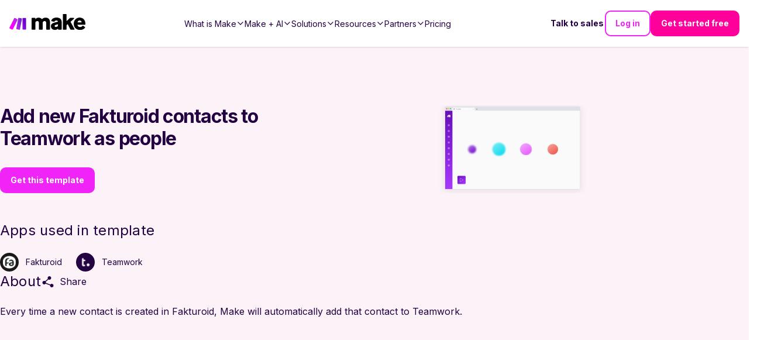

--- FILE ---
content_type: text/html; charset=utf-8
request_url: https://make-web-utils.make.com/templates/1212-add-new-fakturoid-contacts-to-teamwork-as-people?publicId=1212
body_size: -140
content:
<!DOCTYPE html><html><head><title>1212-add-new-fakturoid-contacts-to-teamwork-as-people</title><link rel="stylesheet" href="/stylesheets/styles.471755af0196dc29.css"><link rel="stylesheet" href="/stylesheets/style.css"></head><body><div id="main"><div id="inspector-container"><div class="i-inspector i-designer" id="diagram" data-template="1212-add-new-fakturoid-contacts-to-teamwork-as-people" data-templatepublicid="1212" data-customblueprint="undefined" data-skipexplainflow="false" data-foruse="true"></div></div></div><script type="text/javascript" src="/javascripts/eventor.js"></script><script type="text/javascript" src="/javascripts/imt.vendors.min.js"></script><script type="text/javascript" src="/javascripts/imt.base.js"></script><script type="text/javascript" src="/javascripts/imt.inspector.js"></script><script type="text/javascript" src="/javascripts/imt.iml.en.js"></script><script type="text/javascript" src="/javascripts/imt.base.en.js"></script><script type="text/javascript" src="/javascripts/imt.formula.en.js"></script><script type="text/javascript" src="/javascripts/imt.inspector.en.js"></script><script type="text/javascript" src="/javascripts/main.js"></script></body></html>

--- FILE ---
content_type: text/css; charset=UTF-8
request_url: https://make-web-utils.make.com/stylesheets/styles.471755af0196dc29.css
body_size: 64667
content:
@charset "UTF-8";/*!
 * Bootstrap v4.3.1 (https://getbootstrap.com/)
 * Copyright 2011-2019 The Bootstrap Authors
 * Copyright 2011-2019 Twitter, Inc.
 * Licensed under MIT (https://github.com/twbs/bootstrap/blob/master/LICENSE)
 */.cdk-overlay-container,.cdk-global-overlay-wrapper{pointer-events:none;top:0;left:0;height:100%;width:100%}.cdk-overlay-container{position:fixed;z-index:1000}.cdk-overlay-container:empty{display:none}.cdk-global-overlay-wrapper{display:flex;position:absolute;z-index:1000}.cdk-overlay-pane{position:absolute;pointer-events:auto;box-sizing:border-box;z-index:1000;display:flex;max-width:100%;max-height:100%}.cdk-overlay-backdrop{position:absolute;top:0;bottom:0;left:0;right:0;z-index:1000;pointer-events:auto;-webkit-tap-highlight-color:transparent;transition:opacity .4s cubic-bezier(.25,.8,.25,1);opacity:0}.cdk-overlay-backdrop.cdk-overlay-backdrop-showing{opacity:1}.cdk-high-contrast-active .cdk-overlay-backdrop.cdk-overlay-backdrop-showing{opacity:.6}.cdk-overlay-dark-backdrop{background:rgba(0,0,0,.32)}.cdk-overlay-transparent-backdrop,.cdk-overlay-transparent-backdrop.cdk-overlay-backdrop-showing{opacity:0}.cdk-overlay-connected-position-bounding-box{position:absolute;z-index:1000;display:flex;flex-direction:column;min-width:1px;min-height:1px}.cdk-global-scrollblock{position:fixed;width:100%;overflow-y:scroll}/*!
 * Font Awesome Pro 5.15.4 by @fontawesome - https://fontawesome.com
 * License - https://fontawesome.com/license (Commercial License)
 */.fa,.fas,.far,.fal,.fad,.fab{-moz-osx-font-smoothing:grayscale;-webkit-font-smoothing:antialiased;display:inline-block;font-style:normal;font-feature-settings:normal;font-variant:normal;text-rendering:auto;line-height:1}.fa-lg{font-size:1.3333333333em;line-height:.75em;vertical-align:-.0667em}.fa-xs{font-size:.75em}.fa-sm{font-size:.875em}.fa-1x{font-size:1em}.fa-2x{font-size:2em}.fa-3x{font-size:3em}.fa-4x{font-size:4em}.fa-5x{font-size:5em}.fa-6x{font-size:6em}.fa-7x{font-size:7em}.fa-8x{font-size:8em}.fa-9x{font-size:9em}.fa-10x{font-size:10em}.fa-fw{text-align:center;width:1.25em}.fa-ul{list-style-type:none;margin-left:2.5em;padding-left:0}.fa-ul>li{position:relative}.fa-li{left:-2em;position:absolute;text-align:center;width:2em;line-height:inherit}.fa-border{border:solid .08em #eee;border-radius:.1em;padding:.2em .25em .15em}.fa-pull-left{float:left}.fa-pull-right{float:right}.fa.fa-pull-left,.fas.fa-pull-left,.far.fa-pull-left,.fal.fa-pull-left,.fab.fa-pull-left{margin-right:.3em}.fa.fa-pull-right,.fas.fa-pull-right,.far.fa-pull-right,.fal.fa-pull-right,.fab.fa-pull-right{margin-left:.3em}.fa-spin{animation:fa-spin 2s infinite linear}.fa-pulse{animation:fa-spin 1s infinite steps(8)}@keyframes fa-spin{0%{transform:rotate(0)}to{transform:rotate(360deg)}}.fa-rotate-90{-ms-filter:"progid:DXImageTransform.Microsoft.BasicImage(rotation=1)";transform:rotate(90deg)}.fa-rotate-180{-ms-filter:"progid:DXImageTransform.Microsoft.BasicImage(rotation=2)";transform:rotate(180deg)}.fa-rotate-270{-ms-filter:"progid:DXImageTransform.Microsoft.BasicImage(rotation=3)";transform:rotate(270deg)}.fa-flip-horizontal{-ms-filter:"progid:DXImageTransform.Microsoft.BasicImage(rotation=0, mirror=1)";transform:scaleX(-1)}.fa-flip-vertical{-ms-filter:"progid:DXImageTransform.Microsoft.BasicImage(rotation=2, mirror=1)";transform:scaleY(-1)}.fa-flip-both,.fa-flip-horizontal.fa-flip-vertical{-ms-filter:"progid:DXImageTransform.Microsoft.BasicImage(rotation=2, mirror=1)";transform:scale(-1)}:root .fa-rotate-90,:root .fa-rotate-180,:root .fa-rotate-270,:root .fa-flip-horizontal,:root .fa-flip-vertical,:root .fa-flip-both{filter:none}.fa-stack{display:inline-block;height:2em;line-height:2em;position:relative;vertical-align:middle;width:2.5em}.fa-stack-1x,.fa-stack-2x{left:0;position:absolute;text-align:center;width:100%}.fa-stack-1x{line-height:inherit}.fa-stack-2x{font-size:2em}.fa-inverse{color:#fff}.fa-500px:before{content:"\f26e"}.fa-abacus:before{content:"\f640"}.fa-accessible-icon:before{content:"\f368"}.fa-accusoft:before{content:"\f369"}.fa-acorn:before{content:"\f6ae"}.fa-acquisitions-incorporated:before{content:"\f6af"}.fa-ad:before{content:"\f641"}.fa-address-book:before{content:"\f2b9"}.fa-address-card:before{content:"\f2bb"}.fa-adjust:before{content:"\f042"}.fa-adn:before{content:"\f170"}.fa-adversal:before{content:"\f36a"}.fa-affiliatetheme:before{content:"\f36b"}.fa-air-conditioner:before{content:"\f8f4"}.fa-air-freshener:before{content:"\f5d0"}.fa-airbnb:before{content:"\f834"}.fa-alarm-clock:before{content:"\f34e"}.fa-alarm-exclamation:before{content:"\f843"}.fa-alarm-plus:before{content:"\f844"}.fa-alarm-snooze:before{content:"\f845"}.fa-album:before{content:"\f89f"}.fa-album-collection:before{content:"\f8a0"}.fa-algolia:before{content:"\f36c"}.fa-alicorn:before{content:"\f6b0"}.fa-alien:before{content:"\f8f5"}.fa-alien-monster:before{content:"\f8f6"}.fa-align-center:before{content:"\f037"}.fa-align-justify:before{content:"\f039"}.fa-align-left:before{content:"\f036"}.fa-align-right:before{content:"\f038"}.fa-align-slash:before{content:"\f846"}.fa-alipay:before{content:"\f642"}.fa-allergies:before{content:"\f461"}.fa-amazon:before{content:"\f270"}.fa-amazon-pay:before{content:"\f42c"}.fa-ambulance:before{content:"\f0f9"}.fa-american-sign-language-interpreting:before{content:"\f2a3"}.fa-amilia:before{content:"\f36d"}.fa-amp-guitar:before{content:"\f8a1"}.fa-analytics:before{content:"\f643"}.fa-anchor:before{content:"\f13d"}.fa-android:before{content:"\f17b"}.fa-angel:before{content:"\f779"}.fa-angellist:before{content:"\f209"}.fa-angle-double-down:before{content:"\f103"}.fa-angle-double-left:before{content:"\f100"}.fa-angle-double-right:before{content:"\f101"}.fa-angle-double-up:before{content:"\f102"}.fa-angle-down:before{content:"\f107"}.fa-angle-left:before{content:"\f104"}.fa-angle-right:before{content:"\f105"}.fa-angle-up:before{content:"\f106"}.fa-angry:before{content:"\f556"}.fa-angrycreative:before{content:"\f36e"}.fa-angular:before{content:"\f420"}.fa-ankh:before{content:"\f644"}.fa-app-store:before{content:"\f36f"}.fa-app-store-ios:before{content:"\f370"}.fa-apper:before{content:"\f371"}.fa-apple:before{content:"\f179"}.fa-apple-alt:before{content:"\f5d1"}.fa-apple-crate:before{content:"\f6b1"}.fa-apple-pay:before{content:"\f415"}.fa-archive:before{content:"\f187"}.fa-archway:before{content:"\f557"}.fa-arrow-alt-circle-down:before{content:"\f358"}.fa-arrow-alt-circle-left:before{content:"\f359"}.fa-arrow-alt-circle-right:before{content:"\f35a"}.fa-arrow-alt-circle-up:before{content:"\f35b"}.fa-arrow-alt-down:before{content:"\f354"}.fa-arrow-alt-from-bottom:before{content:"\f346"}.fa-arrow-alt-from-left:before{content:"\f347"}.fa-arrow-alt-from-right:before{content:"\f348"}.fa-arrow-alt-from-top:before{content:"\f349"}.fa-arrow-alt-left:before{content:"\f355"}.fa-arrow-alt-right:before{content:"\f356"}.fa-arrow-alt-square-down:before{content:"\f350"}.fa-arrow-alt-square-left:before{content:"\f351"}.fa-arrow-alt-square-right:before{content:"\f352"}.fa-arrow-alt-square-up:before{content:"\f353"}.fa-arrow-alt-to-bottom:before{content:"\f34a"}.fa-arrow-alt-to-left:before{content:"\f34b"}.fa-arrow-alt-to-right:before{content:"\f34c"}.fa-arrow-alt-to-top:before{content:"\f34d"}.fa-arrow-alt-up:before{content:"\f357"}.fa-arrow-circle-down:before{content:"\f0ab"}.fa-arrow-circle-left:before{content:"\f0a8"}.fa-arrow-circle-right:before{content:"\f0a9"}.fa-arrow-circle-up:before{content:"\f0aa"}.fa-arrow-down:before{content:"\f063"}.fa-arrow-from-bottom:before{content:"\f342"}.fa-arrow-from-left:before{content:"\f343"}.fa-arrow-from-right:before{content:"\f344"}.fa-arrow-from-top:before{content:"\f345"}.fa-arrow-left:before{content:"\f060"}.fa-arrow-right:before{content:"\f061"}.fa-arrow-square-down:before{content:"\f339"}.fa-arrow-square-left:before{content:"\f33a"}.fa-arrow-square-right:before{content:"\f33b"}.fa-arrow-square-up:before{content:"\f33c"}.fa-arrow-to-bottom:before{content:"\f33d"}.fa-arrow-to-left:before{content:"\f33e"}.fa-arrow-to-right:before{content:"\f340"}.fa-arrow-to-top:before{content:"\f341"}.fa-arrow-up:before{content:"\f062"}.fa-arrows:before{content:"\f047"}.fa-arrows-alt:before{content:"\f0b2"}.fa-arrows-alt-h:before{content:"\f337"}.fa-arrows-alt-v:before{content:"\f338"}.fa-arrows-h:before{content:"\f07e"}.fa-arrows-v:before{content:"\f07d"}.fa-artstation:before{content:"\f77a"}.fa-assistive-listening-systems:before{content:"\f2a2"}.fa-asterisk:before{content:"\f069"}.fa-asymmetrik:before{content:"\f372"}.fa-at:before{content:"\f1fa"}.fa-atlas:before{content:"\f558"}.fa-atlassian:before{content:"\f77b"}.fa-atom:before{content:"\f5d2"}.fa-atom-alt:before{content:"\f5d3"}.fa-audible:before{content:"\f373"}.fa-audio-description:before{content:"\f29e"}.fa-autoprefixer:before{content:"\f41c"}.fa-avianex:before{content:"\f374"}.fa-aviato:before{content:"\f421"}.fa-award:before{content:"\f559"}.fa-aws:before{content:"\f375"}.fa-axe:before{content:"\f6b2"}.fa-axe-battle:before{content:"\f6b3"}.fa-baby:before{content:"\f77c"}.fa-baby-carriage:before{content:"\f77d"}.fa-backpack:before{content:"\f5d4"}.fa-backspace:before{content:"\f55a"}.fa-backward:before{content:"\f04a"}.fa-bacon:before{content:"\f7e5"}.fa-bacteria:before{content:"\e059"}.fa-bacterium:before{content:"\e05a"}.fa-badge:before{content:"\f335"}.fa-badge-check:before{content:"\f336"}.fa-badge-dollar:before{content:"\f645"}.fa-badge-percent:before{content:"\f646"}.fa-badge-sheriff:before{content:"\f8a2"}.fa-badger-honey:before{content:"\f6b4"}.fa-bags-shopping:before{content:"\f847"}.fa-bahai:before{content:"\f666"}.fa-balance-scale:before{content:"\f24e"}.fa-balance-scale-left:before{content:"\f515"}.fa-balance-scale-right:before{content:"\f516"}.fa-ball-pile:before{content:"\f77e"}.fa-ballot:before{content:"\f732"}.fa-ballot-check:before{content:"\f733"}.fa-ban:before{content:"\f05e"}.fa-band-aid:before{content:"\f462"}.fa-bandcamp:before{content:"\f2d5"}.fa-banjo:before{content:"\f8a3"}.fa-barcode:before{content:"\f02a"}.fa-barcode-alt:before{content:"\f463"}.fa-barcode-read:before{content:"\f464"}.fa-barcode-scan:before{content:"\f465"}.fa-bars:before{content:"\f0c9"}.fa-baseball:before{content:"\f432"}.fa-baseball-ball:before{content:"\f433"}.fa-basketball-ball:before{content:"\f434"}.fa-basketball-hoop:before{content:"\f435"}.fa-bat:before{content:"\f6b5"}.fa-bath:before{content:"\f2cd"}.fa-battery-bolt:before{content:"\f376"}.fa-battery-empty:before{content:"\f244"}.fa-battery-full:before{content:"\f240"}.fa-battery-half:before{content:"\f242"}.fa-battery-quarter:before{content:"\f243"}.fa-battery-slash:before{content:"\f377"}.fa-battery-three-quarters:before{content:"\f241"}.fa-battle-net:before{content:"\f835"}.fa-bed:before{content:"\f236"}.fa-bed-alt:before{content:"\f8f7"}.fa-bed-bunk:before{content:"\f8f8"}.fa-bed-empty:before{content:"\f8f9"}.fa-beer:before{content:"\f0fc"}.fa-behance:before{content:"\f1b4"}.fa-behance-square:before{content:"\f1b5"}.fa-bell:before{content:"\f0f3"}.fa-bell-exclamation:before{content:"\f848"}.fa-bell-on:before{content:"\f8fa"}.fa-bell-plus:before{content:"\f849"}.fa-bell-school:before{content:"\f5d5"}.fa-bell-school-slash:before{content:"\f5d6"}.fa-bell-slash:before{content:"\f1f6"}.fa-bells:before{content:"\f77f"}.fa-betamax:before{content:"\f8a4"}.fa-bezier-curve:before{content:"\f55b"}.fa-bible:before{content:"\f647"}.fa-bicycle:before{content:"\f206"}.fa-biking:before{content:"\f84a"}.fa-biking-mountain:before{content:"\f84b"}.fa-bimobject:before{content:"\f378"}.fa-binoculars:before{content:"\f1e5"}.fa-biohazard:before{content:"\f780"}.fa-birthday-cake:before{content:"\f1fd"}.fa-bitbucket:before{content:"\f171"}.fa-bitcoin:before{content:"\f379"}.fa-bity:before{content:"\f37a"}.fa-black-tie:before{content:"\f27e"}.fa-blackberry:before{content:"\f37b"}.fa-blanket:before{content:"\f498"}.fa-blender:before{content:"\f517"}.fa-blender-phone:before{content:"\f6b6"}.fa-blind:before{content:"\f29d"}.fa-blinds:before{content:"\f8fb"}.fa-blinds-open:before{content:"\f8fc"}.fa-blinds-raised:before{content:"\f8fd"}.fa-blog:before{content:"\f781"}.fa-blogger:before{content:"\f37c"}.fa-blogger-b:before{content:"\f37d"}.fa-bluetooth:before{content:"\f293"}.fa-bluetooth-b:before{content:"\f294"}.fa-bold:before{content:"\f032"}.fa-bolt:before{content:"\f0e7"}.fa-bomb:before{content:"\f1e2"}.fa-bone:before{content:"\f5d7"}.fa-bone-break:before{content:"\f5d8"}.fa-bong:before{content:"\f55c"}.fa-book:before{content:"\f02d"}.fa-book-alt:before{content:"\f5d9"}.fa-book-dead:before{content:"\f6b7"}.fa-book-heart:before{content:"\f499"}.fa-book-medical:before{content:"\f7e6"}.fa-book-open:before{content:"\f518"}.fa-book-reader:before{content:"\f5da"}.fa-book-spells:before{content:"\f6b8"}.fa-book-user:before{content:"\f7e7"}.fa-bookmark:before{content:"\f02e"}.fa-books:before{content:"\f5db"}.fa-books-medical:before{content:"\f7e8"}.fa-boombox:before{content:"\f8a5"}.fa-boot:before{content:"\f782"}.fa-booth-curtain:before{content:"\f734"}.fa-bootstrap:before{content:"\f836"}.fa-border-all:before{content:"\f84c"}.fa-border-bottom:before{content:"\f84d"}.fa-border-center-h:before{content:"\f89c"}.fa-border-center-v:before{content:"\f89d"}.fa-border-inner:before{content:"\f84e"}.fa-border-left:before{content:"\f84f"}.fa-border-none:before{content:"\f850"}.fa-border-outer:before{content:"\f851"}.fa-border-right:before{content:"\f852"}.fa-border-style:before{content:"\f853"}.fa-border-style-alt:before{content:"\f854"}.fa-border-top:before{content:"\f855"}.fa-bow-arrow:before{content:"\f6b9"}.fa-bowling-ball:before{content:"\f436"}.fa-bowling-pins:before{content:"\f437"}.fa-box:before{content:"\f466"}.fa-box-alt:before{content:"\f49a"}.fa-box-ballot:before{content:"\f735"}.fa-box-check:before{content:"\f467"}.fa-box-fragile:before{content:"\f49b"}.fa-box-full:before{content:"\f49c"}.fa-box-heart:before{content:"\f49d"}.fa-box-open:before{content:"\f49e"}.fa-box-tissue:before{content:"\e05b"}.fa-box-up:before{content:"\f49f"}.fa-box-usd:before{content:"\f4a0"}.fa-boxes:before{content:"\f468"}.fa-boxes-alt:before{content:"\f4a1"}.fa-boxing-glove:before{content:"\f438"}.fa-brackets:before{content:"\f7e9"}.fa-brackets-curly:before{content:"\f7ea"}.fa-braille:before{content:"\f2a1"}.fa-brain:before{content:"\f5dc"}.fa-bread-loaf:before{content:"\f7eb"}.fa-bread-slice:before{content:"\f7ec"}.fa-briefcase:before{content:"\f0b1"}.fa-briefcase-medical:before{content:"\f469"}.fa-bring-forward:before{content:"\f856"}.fa-bring-front:before{content:"\f857"}.fa-broadcast-tower:before{content:"\f519"}.fa-broom:before{content:"\f51a"}.fa-browser:before{content:"\f37e"}.fa-brush:before{content:"\f55d"}.fa-btc:before{content:"\f15a"}.fa-buffer:before{content:"\f837"}.fa-bug:before{content:"\f188"}.fa-building:before{content:"\f1ad"}.fa-bullhorn:before{content:"\f0a1"}.fa-bullseye:before{content:"\f140"}.fa-bullseye-arrow:before{content:"\f648"}.fa-bullseye-pointer:before{content:"\f649"}.fa-burger-soda:before{content:"\f858"}.fa-burn:before{content:"\f46a"}.fa-buromobelexperte:before{content:"\f37f"}.fa-burrito:before{content:"\f7ed"}.fa-bus:before{content:"\f207"}.fa-bus-alt:before{content:"\f55e"}.fa-bus-school:before{content:"\f5dd"}.fa-business-time:before{content:"\f64a"}.fa-buy-n-large:before{content:"\f8a6"}.fa-buysellads:before{content:"\f20d"}.fa-cabinet-filing:before{content:"\f64b"}.fa-cactus:before{content:"\f8a7"}.fa-calculator:before{content:"\f1ec"}.fa-calculator-alt:before{content:"\f64c"}.fa-calendar:before{content:"\f133"}.fa-calendar-alt:before{content:"\f073"}.fa-calendar-check:before{content:"\f274"}.fa-calendar-day:before{content:"\f783"}.fa-calendar-edit:before{content:"\f333"}.fa-calendar-exclamation:before{content:"\f334"}.fa-calendar-minus:before{content:"\f272"}.fa-calendar-plus:before{content:"\f271"}.fa-calendar-star:before{content:"\f736"}.fa-calendar-times:before{content:"\f273"}.fa-calendar-week:before{content:"\f784"}.fa-camcorder:before{content:"\f8a8"}.fa-camera:before{content:"\f030"}.fa-camera-alt:before{content:"\f332"}.fa-camera-home:before{content:"\f8fe"}.fa-camera-movie:before{content:"\f8a9"}.fa-camera-polaroid:before{content:"\f8aa"}.fa-camera-retro:before{content:"\f083"}.fa-campfire:before{content:"\f6ba"}.fa-campground:before{content:"\f6bb"}.fa-canadian-maple-leaf:before{content:"\f785"}.fa-candle-holder:before{content:"\f6bc"}.fa-candy-cane:before{content:"\f786"}.fa-candy-corn:before{content:"\f6bd"}.fa-cannabis:before{content:"\f55f"}.fa-capsules:before{content:"\f46b"}.fa-car:before{content:"\f1b9"}.fa-car-alt:before{content:"\f5de"}.fa-car-battery:before{content:"\f5df"}.fa-car-building:before{content:"\f859"}.fa-car-bump:before{content:"\f5e0"}.fa-car-bus:before{content:"\f85a"}.fa-car-crash:before{content:"\f5e1"}.fa-car-garage:before{content:"\f5e2"}.fa-car-mechanic:before{content:"\f5e3"}.fa-car-side:before{content:"\f5e4"}.fa-car-tilt:before{content:"\f5e5"}.fa-car-wash:before{content:"\f5e6"}.fa-caravan:before{content:"\f8ff"}.fa-caravan-alt:before{content:"\e000"}.fa-caret-circle-down:before{content:"\f32d"}.fa-caret-circle-left:before{content:"\f32e"}.fa-caret-circle-right:before{content:"\f330"}.fa-caret-circle-up:before{content:"\f331"}.fa-caret-down:before{content:"\f0d7"}.fa-caret-left:before{content:"\f0d9"}.fa-caret-right:before{content:"\f0da"}.fa-caret-square-down:before{content:"\f150"}.fa-caret-square-left:before{content:"\f191"}.fa-caret-square-right:before{content:"\f152"}.fa-caret-square-up:before{content:"\f151"}.fa-caret-up:before{content:"\f0d8"}.fa-carrot:before{content:"\f787"}.fa-cars:before{content:"\f85b"}.fa-cart-arrow-down:before{content:"\f218"}.fa-cart-plus:before{content:"\f217"}.fa-cash-register:before{content:"\f788"}.fa-cassette-tape:before{content:"\f8ab"}.fa-cat:before{content:"\f6be"}.fa-cat-space:before{content:"\e001"}.fa-cauldron:before{content:"\f6bf"}.fa-cc-amazon-pay:before{content:"\f42d"}.fa-cc-amex:before{content:"\f1f3"}.fa-cc-apple-pay:before{content:"\f416"}.fa-cc-diners-club:before{content:"\f24c"}.fa-cc-discover:before{content:"\f1f2"}.fa-cc-jcb:before{content:"\f24b"}.fa-cc-mastercard:before{content:"\f1f1"}.fa-cc-paypal:before{content:"\f1f4"}.fa-cc-stripe:before{content:"\f1f5"}.fa-cc-visa:before{content:"\f1f0"}.fa-cctv:before{content:"\f8ac"}.fa-centercode:before{content:"\f380"}.fa-centos:before{content:"\f789"}.fa-certificate:before{content:"\f0a3"}.fa-chair:before{content:"\f6c0"}.fa-chair-office:before{content:"\f6c1"}.fa-chalkboard:before{content:"\f51b"}.fa-chalkboard-teacher:before{content:"\f51c"}.fa-charging-station:before{content:"\f5e7"}.fa-chart-area:before{content:"\f1fe"}.fa-chart-bar:before{content:"\f080"}.fa-chart-line:before{content:"\f201"}.fa-chart-line-down:before{content:"\f64d"}.fa-chart-network:before{content:"\f78a"}.fa-chart-pie:before{content:"\f200"}.fa-chart-pie-alt:before{content:"\f64e"}.fa-chart-scatter:before{content:"\f7ee"}.fa-check:before{content:"\f00c"}.fa-check-circle:before{content:"\f058"}.fa-check-double:before{content:"\f560"}.fa-check-square:before{content:"\f14a"}.fa-cheese:before{content:"\f7ef"}.fa-cheese-swiss:before{content:"\f7f0"}.fa-cheeseburger:before{content:"\f7f1"}.fa-chess:before{content:"\f439"}.fa-chess-bishop:before{content:"\f43a"}.fa-chess-bishop-alt:before{content:"\f43b"}.fa-chess-board:before{content:"\f43c"}.fa-chess-clock:before{content:"\f43d"}.fa-chess-clock-alt:before{content:"\f43e"}.fa-chess-king:before{content:"\f43f"}.fa-chess-king-alt:before{content:"\f440"}.fa-chess-knight:before{content:"\f441"}.fa-chess-knight-alt:before{content:"\f442"}.fa-chess-pawn:before{content:"\f443"}.fa-chess-pawn-alt:before{content:"\f444"}.fa-chess-queen:before{content:"\f445"}.fa-chess-queen-alt:before{content:"\f446"}.fa-chess-rook:before{content:"\f447"}.fa-chess-rook-alt:before{content:"\f448"}.fa-chevron-circle-down:before{content:"\f13a"}.fa-chevron-circle-left:before{content:"\f137"}.fa-chevron-circle-right:before{content:"\f138"}.fa-chevron-circle-up:before{content:"\f139"}.fa-chevron-double-down:before{content:"\f322"}.fa-chevron-double-left:before{content:"\f323"}.fa-chevron-double-right:before{content:"\f324"}.fa-chevron-double-up:before{content:"\f325"}.fa-chevron-down:before{content:"\f078"}.fa-chevron-left:before{content:"\f053"}.fa-chevron-right:before{content:"\f054"}.fa-chevron-square-down:before{content:"\f329"}.fa-chevron-square-left:before{content:"\f32a"}.fa-chevron-square-right:before{content:"\f32b"}.fa-chevron-square-up:before{content:"\f32c"}.fa-chevron-up:before{content:"\f077"}.fa-child:before{content:"\f1ae"}.fa-chimney:before{content:"\f78b"}.fa-chrome:before{content:"\f268"}.fa-chromecast:before{content:"\f838"}.fa-church:before{content:"\f51d"}.fa-circle:before{content:"\f111"}.fa-circle-notch:before{content:"\f1ce"}.fa-city:before{content:"\f64f"}.fa-clarinet:before{content:"\f8ad"}.fa-claw-marks:before{content:"\f6c2"}.fa-clinic-medical:before{content:"\f7f2"}.fa-clipboard:before{content:"\f328"}.fa-clipboard-check:before{content:"\f46c"}.fa-clipboard-list:before{content:"\f46d"}.fa-clipboard-list-check:before{content:"\f737"}.fa-clipboard-prescription:before{content:"\f5e8"}.fa-clipboard-user:before{content:"\f7f3"}.fa-clock:before{content:"\f017"}.fa-clone:before{content:"\f24d"}.fa-closed-captioning:before{content:"\f20a"}.fa-cloud:before{content:"\f0c2"}.fa-cloud-download:before{content:"\f0ed"}.fa-cloud-download-alt:before{content:"\f381"}.fa-cloud-drizzle:before{content:"\f738"}.fa-cloud-hail:before{content:"\f739"}.fa-cloud-hail-mixed:before{content:"\f73a"}.fa-cloud-meatball:before{content:"\f73b"}.fa-cloud-moon:before{content:"\f6c3"}.fa-cloud-moon-rain:before{content:"\f73c"}.fa-cloud-music:before{content:"\f8ae"}.fa-cloud-rain:before{content:"\f73d"}.fa-cloud-rainbow:before{content:"\f73e"}.fa-cloud-showers:before{content:"\f73f"}.fa-cloud-showers-heavy:before{content:"\f740"}.fa-cloud-sleet:before{content:"\f741"}.fa-cloud-snow:before{content:"\f742"}.fa-cloud-sun:before{content:"\f6c4"}.fa-cloud-sun-rain:before{content:"\f743"}.fa-cloud-upload:before{content:"\f0ee"}.fa-cloud-upload-alt:before{content:"\f382"}.fa-cloudflare:before{content:"\e07d"}.fa-clouds:before{content:"\f744"}.fa-clouds-moon:before{content:"\f745"}.fa-clouds-sun:before{content:"\f746"}.fa-cloudscale:before{content:"\f383"}.fa-cloudsmith:before{content:"\f384"}.fa-cloudversify:before{content:"\f385"}.fa-club:before{content:"\f327"}.fa-cocktail:before{content:"\f561"}.fa-code:before{content:"\f121"}.fa-code-branch:before{content:"\f126"}.fa-code-commit:before{content:"\f386"}.fa-code-merge:before{content:"\f387"}.fa-codepen:before{content:"\f1cb"}.fa-codiepie:before{content:"\f284"}.fa-coffee:before{content:"\f0f4"}.fa-coffee-pot:before{content:"\e002"}.fa-coffee-togo:before{content:"\f6c5"}.fa-coffin:before{content:"\f6c6"}.fa-coffin-cross:before{content:"\e051"}.fa-cog:before{content:"\f013"}.fa-cogs:before{content:"\f085"}.fa-coin:before{content:"\f85c"}.fa-coins:before{content:"\f51e"}.fa-columns:before{content:"\f0db"}.fa-comet:before{content:"\e003"}.fa-comment:before{content:"\f075"}.fa-comment-alt:before{content:"\f27a"}.fa-comment-alt-check:before{content:"\f4a2"}.fa-comment-alt-dollar:before{content:"\f650"}.fa-comment-alt-dots:before{content:"\f4a3"}.fa-comment-alt-edit:before{content:"\f4a4"}.fa-comment-alt-exclamation:before{content:"\f4a5"}.fa-comment-alt-lines:before{content:"\f4a6"}.fa-comment-alt-medical:before{content:"\f7f4"}.fa-comment-alt-minus:before{content:"\f4a7"}.fa-comment-alt-music:before{content:"\f8af"}.fa-comment-alt-plus:before{content:"\f4a8"}.fa-comment-alt-slash:before{content:"\f4a9"}.fa-comment-alt-smile:before{content:"\f4aa"}.fa-comment-alt-times:before{content:"\f4ab"}.fa-comment-check:before{content:"\f4ac"}.fa-comment-dollar:before{content:"\f651"}.fa-comment-dots:before{content:"\f4ad"}.fa-comment-edit:before{content:"\f4ae"}.fa-comment-exclamation:before{content:"\f4af"}.fa-comment-lines:before{content:"\f4b0"}.fa-comment-medical:before{content:"\f7f5"}.fa-comment-minus:before{content:"\f4b1"}.fa-comment-music:before{content:"\f8b0"}.fa-comment-plus:before{content:"\f4b2"}.fa-comment-slash:before{content:"\f4b3"}.fa-comment-smile:before{content:"\f4b4"}.fa-comment-times:before{content:"\f4b5"}.fa-comments:before{content:"\f086"}.fa-comments-alt:before{content:"\f4b6"}.fa-comments-alt-dollar:before{content:"\f652"}.fa-comments-dollar:before{content:"\f653"}.fa-compact-disc:before{content:"\f51f"}.fa-compass:before{content:"\f14e"}.fa-compass-slash:before{content:"\f5e9"}.fa-compress:before{content:"\f066"}.fa-compress-alt:before{content:"\f422"}.fa-compress-arrows-alt:before{content:"\f78c"}.fa-compress-wide:before{content:"\f326"}.fa-computer-classic:before{content:"\f8b1"}.fa-computer-speaker:before{content:"\f8b2"}.fa-concierge-bell:before{content:"\f562"}.fa-confluence:before{content:"\f78d"}.fa-connectdevelop:before{content:"\f20e"}.fa-construction:before{content:"\f85d"}.fa-container-storage:before{content:"\f4b7"}.fa-contao:before{content:"\f26d"}.fa-conveyor-belt:before{content:"\f46e"}.fa-conveyor-belt-alt:before{content:"\f46f"}.fa-cookie:before{content:"\f563"}.fa-cookie-bite:before{content:"\f564"}.fa-copy:before{content:"\f0c5"}.fa-copyright:before{content:"\f1f9"}.fa-corn:before{content:"\f6c7"}.fa-cotton-bureau:before{content:"\f89e"}.fa-couch:before{content:"\f4b8"}.fa-cow:before{content:"\f6c8"}.fa-cowbell:before{content:"\f8b3"}.fa-cowbell-more:before{content:"\f8b4"}.fa-cpanel:before{content:"\f388"}.fa-creative-commons:before{content:"\f25e"}.fa-creative-commons-by:before{content:"\f4e7"}.fa-creative-commons-nc:before{content:"\f4e8"}.fa-creative-commons-nc-eu:before{content:"\f4e9"}.fa-creative-commons-nc-jp:before{content:"\f4ea"}.fa-creative-commons-nd:before{content:"\f4eb"}.fa-creative-commons-pd:before{content:"\f4ec"}.fa-creative-commons-pd-alt:before{content:"\f4ed"}.fa-creative-commons-remix:before{content:"\f4ee"}.fa-creative-commons-sa:before{content:"\f4ef"}.fa-creative-commons-sampling:before{content:"\f4f0"}.fa-creative-commons-sampling-plus:before{content:"\f4f1"}.fa-creative-commons-share:before{content:"\f4f2"}.fa-creative-commons-zero:before{content:"\f4f3"}.fa-credit-card:before{content:"\f09d"}.fa-credit-card-blank:before{content:"\f389"}.fa-credit-card-front:before{content:"\f38a"}.fa-cricket:before{content:"\f449"}.fa-critical-role:before{content:"\f6c9"}.fa-croissant:before{content:"\f7f6"}.fa-crop:before{content:"\f125"}.fa-crop-alt:before{content:"\f565"}.fa-cross:before{content:"\f654"}.fa-crosshairs:before{content:"\f05b"}.fa-crow:before{content:"\f520"}.fa-crown:before{content:"\f521"}.fa-crutch:before{content:"\f7f7"}.fa-crutches:before{content:"\f7f8"}.fa-css3:before{content:"\f13c"}.fa-css3-alt:before{content:"\f38b"}.fa-cube:before{content:"\f1b2"}.fa-cubes:before{content:"\f1b3"}.fa-curling:before{content:"\f44a"}.fa-cut:before{content:"\f0c4"}.fa-cuttlefish:before{content:"\f38c"}.fa-d-and-d:before{content:"\f38d"}.fa-d-and-d-beyond:before{content:"\f6ca"}.fa-dagger:before{content:"\f6cb"}.fa-dailymotion:before{content:"\e052"}.fa-dashcube:before{content:"\f210"}.fa-database:before{content:"\f1c0"}.fa-deaf:before{content:"\f2a4"}.fa-debug:before{content:"\f7f9"}.fa-deer:before{content:"\f78e"}.fa-deer-rudolph:before{content:"\f78f"}.fa-deezer:before{content:"\e077"}.fa-delicious:before{content:"\f1a5"}.fa-democrat:before{content:"\f747"}.fa-deploydog:before{content:"\f38e"}.fa-deskpro:before{content:"\f38f"}.fa-desktop:before{content:"\f108"}.fa-desktop-alt:before{content:"\f390"}.fa-dev:before{content:"\f6cc"}.fa-deviantart:before{content:"\f1bd"}.fa-dewpoint:before{content:"\f748"}.fa-dharmachakra:before{content:"\f655"}.fa-dhl:before{content:"\f790"}.fa-diagnoses:before{content:"\f470"}.fa-diamond:before{content:"\f219"}.fa-diaspora:before{content:"\f791"}.fa-dice:before{content:"\f522"}.fa-dice-d10:before{content:"\f6cd"}.fa-dice-d12:before{content:"\f6ce"}.fa-dice-d20:before{content:"\f6cf"}.fa-dice-d4:before{content:"\f6d0"}.fa-dice-d6:before{content:"\f6d1"}.fa-dice-d8:before{content:"\f6d2"}.fa-dice-five:before{content:"\f523"}.fa-dice-four:before{content:"\f524"}.fa-dice-one:before{content:"\f525"}.fa-dice-six:before{content:"\f526"}.fa-dice-three:before{content:"\f527"}.fa-dice-two:before{content:"\f528"}.fa-digg:before{content:"\f1a6"}.fa-digging:before{content:"\f85e"}.fa-digital-ocean:before{content:"\f391"}.fa-digital-tachograph:before{content:"\f566"}.fa-diploma:before{content:"\f5ea"}.fa-directions:before{content:"\f5eb"}.fa-disc-drive:before{content:"\f8b5"}.fa-discord:before{content:"\f392"}.fa-discourse:before{content:"\f393"}.fa-disease:before{content:"\f7fa"}.fa-divide:before{content:"\f529"}.fa-dizzy:before{content:"\f567"}.fa-dna:before{content:"\f471"}.fa-do-not-enter:before{content:"\f5ec"}.fa-dochub:before{content:"\f394"}.fa-docker:before{content:"\f395"}.fa-dog:before{content:"\f6d3"}.fa-dog-leashed:before{content:"\f6d4"}.fa-dollar-sign:before{content:"\f155"}.fa-dolly:before{content:"\f472"}.fa-dolly-empty:before{content:"\f473"}.fa-dolly-flatbed:before{content:"\f474"}.fa-dolly-flatbed-alt:before{content:"\f475"}.fa-dolly-flatbed-empty:before{content:"\f476"}.fa-donate:before{content:"\f4b9"}.fa-door-closed:before{content:"\f52a"}.fa-door-open:before{content:"\f52b"}.fa-dot-circle:before{content:"\f192"}.fa-dove:before{content:"\f4ba"}.fa-download:before{content:"\f019"}.fa-draft2digital:before{content:"\f396"}.fa-drafting-compass:before{content:"\f568"}.fa-dragon:before{content:"\f6d5"}.fa-draw-circle:before{content:"\f5ed"}.fa-draw-polygon:before{content:"\f5ee"}.fa-draw-square:before{content:"\f5ef"}.fa-dreidel:before{content:"\f792"}.fa-dribbble:before{content:"\f17d"}.fa-dribbble-square:before{content:"\f397"}.fa-drone:before{content:"\f85f"}.fa-drone-alt:before{content:"\f860"}.fa-dropbox:before{content:"\f16b"}.fa-drum:before{content:"\f569"}.fa-drum-steelpan:before{content:"\f56a"}.fa-drumstick:before{content:"\f6d6"}.fa-drumstick-bite:before{content:"\f6d7"}.fa-drupal:before{content:"\f1a9"}.fa-dryer:before{content:"\f861"}.fa-dryer-alt:before{content:"\f862"}.fa-duck:before{content:"\f6d8"}.fa-dumbbell:before{content:"\f44b"}.fa-dumpster:before{content:"\f793"}.fa-dumpster-fire:before{content:"\f794"}.fa-dungeon:before{content:"\f6d9"}.fa-dyalog:before{content:"\f399"}.fa-ear:before{content:"\f5f0"}.fa-ear-muffs:before{content:"\f795"}.fa-earlybirds:before{content:"\f39a"}.fa-ebay:before{content:"\f4f4"}.fa-eclipse:before{content:"\f749"}.fa-eclipse-alt:before{content:"\f74a"}.fa-edge:before{content:"\f282"}.fa-edge-legacy:before{content:"\e078"}.fa-edit:before{content:"\f044"}.fa-egg:before{content:"\f7fb"}.fa-egg-fried:before{content:"\f7fc"}.fa-eject:before{content:"\f052"}.fa-elementor:before{content:"\f430"}.fa-elephant:before{content:"\f6da"}.fa-ellipsis-h:before{content:"\f141"}.fa-ellipsis-h-alt:before{content:"\f39b"}.fa-ellipsis-v:before{content:"\f142"}.fa-ellipsis-v-alt:before{content:"\f39c"}.fa-ello:before{content:"\f5f1"}.fa-ember:before{content:"\f423"}.fa-empire:before{content:"\f1d1"}.fa-empty-set:before{content:"\f656"}.fa-engine-warning:before{content:"\f5f2"}.fa-envelope:before{content:"\f0e0"}.fa-envelope-open:before{content:"\f2b6"}.fa-envelope-open-dollar:before{content:"\f657"}.fa-envelope-open-text:before{content:"\f658"}.fa-envelope-square:before{content:"\f199"}.fa-envira:before{content:"\f299"}.fa-equals:before{content:"\f52c"}.fa-eraser:before{content:"\f12d"}.fa-erlang:before{content:"\f39d"}.fa-ethereum:before{content:"\f42e"}.fa-ethernet:before{content:"\f796"}.fa-etsy:before{content:"\f2d7"}.fa-euro-sign:before{content:"\f153"}.fa-evernote:before{content:"\f839"}.fa-exchange:before{content:"\f0ec"}.fa-exchange-alt:before{content:"\f362"}.fa-exclamation:before{content:"\f12a"}.fa-exclamation-circle:before{content:"\f06a"}.fa-exclamation-square:before{content:"\f321"}.fa-exclamation-triangle:before{content:"\f071"}.fa-expand:before{content:"\f065"}.fa-expand-alt:before{content:"\f424"}.fa-expand-arrows:before{content:"\f31d"}.fa-expand-arrows-alt:before{content:"\f31e"}.fa-expand-wide:before{content:"\f320"}.fa-expeditedssl:before{content:"\f23e"}.fa-external-link:before{content:"\f08e"}.fa-external-link-alt:before{content:"\f35d"}.fa-external-link-square:before{content:"\f14c"}.fa-external-link-square-alt:before{content:"\f360"}.fa-eye:before{content:"\f06e"}.fa-eye-dropper:before{content:"\f1fb"}.fa-eye-evil:before{content:"\f6db"}.fa-eye-slash:before{content:"\f070"}.fa-facebook:before{content:"\f09a"}.fa-facebook-f:before{content:"\f39e"}.fa-facebook-messenger:before{content:"\f39f"}.fa-facebook-square:before{content:"\f082"}.fa-fan:before{content:"\f863"}.fa-fan-table:before{content:"\e004"}.fa-fantasy-flight-games:before{content:"\f6dc"}.fa-farm:before{content:"\f864"}.fa-fast-backward:before{content:"\f049"}.fa-fast-forward:before{content:"\f050"}.fa-faucet:before{content:"\e005"}.fa-faucet-drip:before{content:"\e006"}.fa-fax:before{content:"\f1ac"}.fa-feather:before{content:"\f52d"}.fa-feather-alt:before{content:"\f56b"}.fa-fedex:before{content:"\f797"}.fa-fedora:before{content:"\f798"}.fa-female:before{content:"\f182"}.fa-field-hockey:before{content:"\f44c"}.fa-fighter-jet:before{content:"\f0fb"}.fa-figma:before{content:"\f799"}.fa-file:before{content:"\f15b"}.fa-file-alt:before{content:"\f15c"}.fa-file-archive:before{content:"\f1c6"}.fa-file-audio:before{content:"\f1c7"}.fa-file-certificate:before{content:"\f5f3"}.fa-file-chart-line:before{content:"\f659"}.fa-file-chart-pie:before{content:"\f65a"}.fa-file-check:before{content:"\f316"}.fa-file-code:before{content:"\f1c9"}.fa-file-contract:before{content:"\f56c"}.fa-file-csv:before{content:"\f6dd"}.fa-file-download:before{content:"\f56d"}.fa-file-edit:before{content:"\f31c"}.fa-file-excel:before{content:"\f1c3"}.fa-file-exclamation:before{content:"\f31a"}.fa-file-export:before{content:"\f56e"}.fa-file-image:before{content:"\f1c5"}.fa-file-import:before{content:"\f56f"}.fa-file-invoice:before{content:"\f570"}.fa-file-invoice-dollar:before{content:"\f571"}.fa-file-medical:before{content:"\f477"}.fa-file-medical-alt:before{content:"\f478"}.fa-file-minus:before{content:"\f318"}.fa-file-music:before{content:"\f8b6"}.fa-file-pdf:before{content:"\f1c1"}.fa-file-plus:before{content:"\f319"}.fa-file-powerpoint:before{content:"\f1c4"}.fa-file-prescription:before{content:"\f572"}.fa-file-search:before{content:"\f865"}.fa-file-signature:before{content:"\f573"}.fa-file-spreadsheet:before{content:"\f65b"}.fa-file-times:before{content:"\f317"}.fa-file-upload:before{content:"\f574"}.fa-file-user:before{content:"\f65c"}.fa-file-video:before{content:"\f1c8"}.fa-file-word:before{content:"\f1c2"}.fa-files-medical:before{content:"\f7fd"}.fa-fill:before{content:"\f575"}.fa-fill-drip:before{content:"\f576"}.fa-film:before{content:"\f008"}.fa-film-alt:before{content:"\f3a0"}.fa-film-canister:before{content:"\f8b7"}.fa-filter:before{content:"\f0b0"}.fa-fingerprint:before{content:"\f577"}.fa-fire:before{content:"\f06d"}.fa-fire-alt:before{content:"\f7e4"}.fa-fire-extinguisher:before{content:"\f134"}.fa-fire-smoke:before{content:"\f74b"}.fa-firefox:before{content:"\f269"}.fa-firefox-browser:before{content:"\e007"}.fa-fireplace:before{content:"\f79a"}.fa-first-aid:before{content:"\f479"}.fa-first-order:before{content:"\f2b0"}.fa-first-order-alt:before{content:"\f50a"}.fa-firstdraft:before{content:"\f3a1"}.fa-fish:before{content:"\f578"}.fa-fish-cooked:before{content:"\f7fe"}.fa-fist-raised:before{content:"\f6de"}.fa-flag:before{content:"\f024"}.fa-flag-alt:before{content:"\f74c"}.fa-flag-checkered:before{content:"\f11e"}.fa-flag-usa:before{content:"\f74d"}.fa-flame:before{content:"\f6df"}.fa-flashlight:before{content:"\f8b8"}.fa-flask:before{content:"\f0c3"}.fa-flask-poison:before{content:"\f6e0"}.fa-flask-potion:before{content:"\f6e1"}.fa-flickr:before{content:"\f16e"}.fa-flipboard:before{content:"\f44d"}.fa-flower:before{content:"\f7ff"}.fa-flower-daffodil:before{content:"\f800"}.fa-flower-tulip:before{content:"\f801"}.fa-flushed:before{content:"\f579"}.fa-flute:before{content:"\f8b9"}.fa-flux-capacitor:before{content:"\f8ba"}.fa-fly:before{content:"\f417"}.fa-fog:before{content:"\f74e"}.fa-folder:before{content:"\f07b"}.fa-folder-download:before{content:"\e053"}.fa-folder-minus:before{content:"\f65d"}.fa-folder-open:before{content:"\f07c"}.fa-folder-plus:before{content:"\f65e"}.fa-folder-times:before{content:"\f65f"}.fa-folder-tree:before{content:"\f802"}.fa-folder-upload:before{content:"\e054"}.fa-folders:before{content:"\f660"}.fa-font:before{content:"\f031"}.fa-font-awesome:before{content:"\f2b4"}.fa-font-awesome-alt:before{content:"\f35c"}.fa-font-awesome-flag:before{content:"\f425"}.fa-font-awesome-logo-full:before{content:"\f4e6"}.fa-font-case:before{content:"\f866"}.fa-fonticons:before{content:"\f280"}.fa-fonticons-fi:before{content:"\f3a2"}.fa-football-ball:before{content:"\f44e"}.fa-football-helmet:before{content:"\f44f"}.fa-forklift:before{content:"\f47a"}.fa-fort-awesome:before{content:"\f286"}.fa-fort-awesome-alt:before{content:"\f3a3"}.fa-forumbee:before{content:"\f211"}.fa-forward:before{content:"\f04e"}.fa-foursquare:before{content:"\f180"}.fa-fragile:before{content:"\f4bb"}.fa-free-code-camp:before{content:"\f2c5"}.fa-freebsd:before{content:"\f3a4"}.fa-french-fries:before{content:"\f803"}.fa-frog:before{content:"\f52e"}.fa-frosty-head:before{content:"\f79b"}.fa-frown:before{content:"\f119"}.fa-frown-open:before{content:"\f57a"}.fa-fulcrum:before{content:"\f50b"}.fa-function:before{content:"\f661"}.fa-funnel-dollar:before{content:"\f662"}.fa-futbol:before{content:"\f1e3"}.fa-galactic-republic:before{content:"\f50c"}.fa-galactic-senate:before{content:"\f50d"}.fa-galaxy:before{content:"\e008"}.fa-game-board:before{content:"\f867"}.fa-game-board-alt:before{content:"\f868"}.fa-game-console-handheld:before{content:"\f8bb"}.fa-gamepad:before{content:"\f11b"}.fa-gamepad-alt:before{content:"\f8bc"}.fa-garage:before{content:"\e009"}.fa-garage-car:before{content:"\e00a"}.fa-garage-open:before{content:"\e00b"}.fa-gas-pump:before{content:"\f52f"}.fa-gas-pump-slash:before{content:"\f5f4"}.fa-gavel:before{content:"\f0e3"}.fa-gem:before{content:"\f3a5"}.fa-genderless:before{content:"\f22d"}.fa-get-pocket:before{content:"\f265"}.fa-gg:before{content:"\f260"}.fa-gg-circle:before{content:"\f261"}.fa-ghost:before{content:"\f6e2"}.fa-gift:before{content:"\f06b"}.fa-gift-card:before{content:"\f663"}.fa-gifts:before{content:"\f79c"}.fa-gingerbread-man:before{content:"\f79d"}.fa-git:before{content:"\f1d3"}.fa-git-alt:before{content:"\f841"}.fa-git-square:before{content:"\f1d2"}.fa-github:before{content:"\f09b"}.fa-github-alt:before{content:"\f113"}.fa-github-square:before{content:"\f092"}.fa-gitkraken:before{content:"\f3a6"}.fa-gitlab:before{content:"\f296"}.fa-gitter:before{content:"\f426"}.fa-glass:before{content:"\f804"}.fa-glass-champagne:before{content:"\f79e"}.fa-glass-cheers:before{content:"\f79f"}.fa-glass-citrus:before{content:"\f869"}.fa-glass-martini:before{content:"\f000"}.fa-glass-martini-alt:before{content:"\f57b"}.fa-glass-whiskey:before{content:"\f7a0"}.fa-glass-whiskey-rocks:before{content:"\f7a1"}.fa-glasses:before{content:"\f530"}.fa-glasses-alt:before{content:"\f5f5"}.fa-glide:before{content:"\f2a5"}.fa-glide-g:before{content:"\f2a6"}.fa-globe:before{content:"\f0ac"}.fa-globe-africa:before{content:"\f57c"}.fa-globe-americas:before{content:"\f57d"}.fa-globe-asia:before{content:"\f57e"}.fa-globe-europe:before{content:"\f7a2"}.fa-globe-snow:before{content:"\f7a3"}.fa-globe-stand:before{content:"\f5f6"}.fa-gofore:before{content:"\f3a7"}.fa-golf-ball:before{content:"\f450"}.fa-golf-club:before{content:"\f451"}.fa-goodreads:before{content:"\f3a8"}.fa-goodreads-g:before{content:"\f3a9"}.fa-google:before{content:"\f1a0"}.fa-google-drive:before{content:"\f3aa"}.fa-google-pay:before{content:"\e079"}.fa-google-play:before{content:"\f3ab"}.fa-google-plus:before{content:"\f2b3"}.fa-google-plus-g:before{content:"\f0d5"}.fa-google-plus-square:before{content:"\f0d4"}.fa-google-wallet:before{content:"\f1ee"}.fa-gopuram:before{content:"\f664"}.fa-graduation-cap:before{content:"\f19d"}.fa-gramophone:before{content:"\f8bd"}.fa-gratipay:before{content:"\f184"}.fa-grav:before{content:"\f2d6"}.fa-greater-than:before{content:"\f531"}.fa-greater-than-equal:before{content:"\f532"}.fa-grimace:before{content:"\f57f"}.fa-grin:before{content:"\f580"}.fa-grin-alt:before{content:"\f581"}.fa-grin-beam:before{content:"\f582"}.fa-grin-beam-sweat:before{content:"\f583"}.fa-grin-hearts:before{content:"\f584"}.fa-grin-squint:before{content:"\f585"}.fa-grin-squint-tears:before{content:"\f586"}.fa-grin-stars:before{content:"\f587"}.fa-grin-tears:before{content:"\f588"}.fa-grin-tongue:before{content:"\f589"}.fa-grin-tongue-squint:before{content:"\f58a"}.fa-grin-tongue-wink:before{content:"\f58b"}.fa-grin-wink:before{content:"\f58c"}.fa-grip-horizontal:before{content:"\f58d"}.fa-grip-lines:before{content:"\f7a4"}.fa-grip-lines-vertical:before{content:"\f7a5"}.fa-grip-vertical:before{content:"\f58e"}.fa-gripfire:before{content:"\f3ac"}.fa-grunt:before{content:"\f3ad"}.fa-guilded:before{content:"\e07e"}.fa-guitar:before{content:"\f7a6"}.fa-guitar-electric:before{content:"\f8be"}.fa-guitars:before{content:"\f8bf"}.fa-gulp:before{content:"\f3ae"}.fa-h-square:before{content:"\f0fd"}.fa-h1:before{content:"\f313"}.fa-h2:before{content:"\f314"}.fa-h3:before{content:"\f315"}.fa-h4:before{content:"\f86a"}.fa-hacker-news:before{content:"\f1d4"}.fa-hacker-news-square:before{content:"\f3af"}.fa-hackerrank:before{content:"\f5f7"}.fa-hamburger:before{content:"\f805"}.fa-hammer:before{content:"\f6e3"}.fa-hammer-war:before{content:"\f6e4"}.fa-hamsa:before{content:"\f665"}.fa-hand-heart:before{content:"\f4bc"}.fa-hand-holding:before{content:"\f4bd"}.fa-hand-holding-box:before{content:"\f47b"}.fa-hand-holding-heart:before{content:"\f4be"}.fa-hand-holding-magic:before{content:"\f6e5"}.fa-hand-holding-medical:before{content:"\e05c"}.fa-hand-holding-seedling:before{content:"\f4bf"}.fa-hand-holding-usd:before{content:"\f4c0"}.fa-hand-holding-water:before{content:"\f4c1"}.fa-hand-lizard:before{content:"\f258"}.fa-hand-middle-finger:before{content:"\f806"}.fa-hand-paper:before{content:"\f256"}.fa-hand-peace:before{content:"\f25b"}.fa-hand-point-down:before{content:"\f0a7"}.fa-hand-point-left:before{content:"\f0a5"}.fa-hand-point-right:before{content:"\f0a4"}.fa-hand-point-up:before{content:"\f0a6"}.fa-hand-pointer:before{content:"\f25a"}.fa-hand-receiving:before{content:"\f47c"}.fa-hand-rock:before{content:"\f255"}.fa-hand-scissors:before{content:"\f257"}.fa-hand-sparkles:before{content:"\e05d"}.fa-hand-spock:before{content:"\f259"}.fa-hands:before{content:"\f4c2"}.fa-hands-heart:before{content:"\f4c3"}.fa-hands-helping:before{content:"\f4c4"}.fa-hands-usd:before{content:"\f4c5"}.fa-hands-wash:before{content:"\e05e"}.fa-handshake:before{content:"\f2b5"}.fa-handshake-alt:before{content:"\f4c6"}.fa-handshake-alt-slash:before{content:"\e05f"}.fa-handshake-slash:before{content:"\e060"}.fa-hanukiah:before{content:"\f6e6"}.fa-hard-hat:before{content:"\f807"}.fa-hashtag:before{content:"\f292"}.fa-hat-chef:before{content:"\f86b"}.fa-hat-cowboy:before{content:"\f8c0"}.fa-hat-cowboy-side:before{content:"\f8c1"}.fa-hat-santa:before{content:"\f7a7"}.fa-hat-winter:before{content:"\f7a8"}.fa-hat-witch:before{content:"\f6e7"}.fa-hat-wizard:before{content:"\f6e8"}.fa-hdd:before{content:"\f0a0"}.fa-head-side:before{content:"\f6e9"}.fa-head-side-brain:before{content:"\f808"}.fa-head-side-cough:before{content:"\e061"}.fa-head-side-cough-slash:before{content:"\e062"}.fa-head-side-headphones:before{content:"\f8c2"}.fa-head-side-mask:before{content:"\e063"}.fa-head-side-medical:before{content:"\f809"}.fa-head-side-virus:before{content:"\e064"}.fa-head-vr:before{content:"\f6ea"}.fa-heading:before{content:"\f1dc"}.fa-headphones:before{content:"\f025"}.fa-headphones-alt:before{content:"\f58f"}.fa-headset:before{content:"\f590"}.fa-heart:before{content:"\f004"}.fa-heart-broken:before{content:"\f7a9"}.fa-heart-circle:before{content:"\f4c7"}.fa-heart-rate:before{content:"\f5f8"}.fa-heart-square:before{content:"\f4c8"}.fa-heartbeat:before{content:"\f21e"}.fa-heat:before{content:"\e00c"}.fa-helicopter:before{content:"\f533"}.fa-helmet-battle:before{content:"\f6eb"}.fa-hexagon:before{content:"\f312"}.fa-highlighter:before{content:"\f591"}.fa-hiking:before{content:"\f6ec"}.fa-hippo:before{content:"\f6ed"}.fa-hips:before{content:"\f452"}.fa-hire-a-helper:before{content:"\f3b0"}.fa-history:before{content:"\f1da"}.fa-hive:before{content:"\e07f"}.fa-hockey-mask:before{content:"\f6ee"}.fa-hockey-puck:before{content:"\f453"}.fa-hockey-sticks:before{content:"\f454"}.fa-holly-berry:before{content:"\f7aa"}.fa-home:before{content:"\f015"}.fa-home-alt:before{content:"\f80a"}.fa-home-heart:before{content:"\f4c9"}.fa-home-lg:before{content:"\f80b"}.fa-home-lg-alt:before{content:"\f80c"}.fa-hood-cloak:before{content:"\f6ef"}.fa-hooli:before{content:"\f427"}.fa-horizontal-rule:before{content:"\f86c"}.fa-hornbill:before{content:"\f592"}.fa-horse:before{content:"\f6f0"}.fa-horse-head:before{content:"\f7ab"}.fa-horse-saddle:before{content:"\f8c3"}.fa-hospital:before{content:"\f0f8"}.fa-hospital-alt:before{content:"\f47d"}.fa-hospital-symbol:before{content:"\f47e"}.fa-hospital-user:before{content:"\f80d"}.fa-hospitals:before{content:"\f80e"}.fa-hot-tub:before{content:"\f593"}.fa-hotdog:before{content:"\f80f"}.fa-hotel:before{content:"\f594"}.fa-hotjar:before{content:"\f3b1"}.fa-hourglass:before{content:"\f254"}.fa-hourglass-end:before{content:"\f253"}.fa-hourglass-half:before{content:"\f252"}.fa-hourglass-start:before{content:"\f251"}.fa-house:before{content:"\e00d"}.fa-house-damage:before{content:"\f6f1"}.fa-house-day:before{content:"\e00e"}.fa-house-flood:before{content:"\f74f"}.fa-house-leave:before{content:"\e00f"}.fa-house-night:before{content:"\e010"}.fa-house-return:before{content:"\e011"}.fa-house-signal:before{content:"\e012"}.fa-house-user:before{content:"\e065"}.fa-houzz:before{content:"\f27c"}.fa-hryvnia:before{content:"\f6f2"}.fa-html5:before{content:"\f13b"}.fa-hubspot:before{content:"\f3b2"}.fa-humidity:before{content:"\f750"}.fa-hurricane:before{content:"\f751"}.fa-i-cursor:before{content:"\f246"}.fa-ice-cream:before{content:"\f810"}.fa-ice-skate:before{content:"\f7ac"}.fa-icicles:before{content:"\f7ad"}.fa-icons:before{content:"\f86d"}.fa-icons-alt:before{content:"\f86e"}.fa-id-badge:before{content:"\f2c1"}.fa-id-card:before{content:"\f2c2"}.fa-id-card-alt:before{content:"\f47f"}.fa-ideal:before{content:"\e013"}.fa-igloo:before{content:"\f7ae"}.fa-image:before{content:"\f03e"}.fa-image-polaroid:before{content:"\f8c4"}.fa-images:before{content:"\f302"}.fa-imdb:before{content:"\f2d8"}.fa-inbox:before{content:"\f01c"}.fa-inbox-in:before{content:"\f310"}.fa-inbox-out:before{content:"\f311"}.fa-indent:before{content:"\f03c"}.fa-industry:before{content:"\f275"}.fa-industry-alt:before{content:"\f3b3"}.fa-infinity:before{content:"\f534"}.fa-info:before{content:"\f129"}.fa-info-circle:before{content:"\f05a"}.fa-info-square:before{content:"\f30f"}.fa-inhaler:before{content:"\f5f9"}.fa-innosoft:before{content:"\e080"}.fa-instagram:before{content:"\f16d"}.fa-instagram-square:before{content:"\e055"}.fa-instalod:before{content:"\e081"}.fa-integral:before{content:"\f667"}.fa-intercom:before{content:"\f7af"}.fa-internet-explorer:before{content:"\f26b"}.fa-intersection:before{content:"\f668"}.fa-inventory:before{content:"\f480"}.fa-invision:before{content:"\f7b0"}.fa-ioxhost:before{content:"\f208"}.fa-island-tropical:before{content:"\f811"}.fa-italic:before{content:"\f033"}.fa-itch-io:before{content:"\f83a"}.fa-itunes:before{content:"\f3b4"}.fa-itunes-note:before{content:"\f3b5"}.fa-jack-o-lantern:before{content:"\f30e"}.fa-java:before{content:"\f4e4"}.fa-jedi:before{content:"\f669"}.fa-jedi-order:before{content:"\f50e"}.fa-jenkins:before{content:"\f3b6"}.fa-jira:before{content:"\f7b1"}.fa-joget:before{content:"\f3b7"}.fa-joint:before{content:"\f595"}.fa-joomla:before{content:"\f1aa"}.fa-journal-whills:before{content:"\f66a"}.fa-joystick:before{content:"\f8c5"}.fa-js:before{content:"\f3b8"}.fa-js-square:before{content:"\f3b9"}.fa-jsfiddle:before{content:"\f1cc"}.fa-jug:before{content:"\f8c6"}.fa-kaaba:before{content:"\f66b"}.fa-kaggle:before{content:"\f5fa"}.fa-kazoo:before{content:"\f8c7"}.fa-kerning:before{content:"\f86f"}.fa-key:before{content:"\f084"}.fa-key-skeleton:before{content:"\f6f3"}.fa-keybase:before{content:"\f4f5"}.fa-keyboard:before{content:"\f11c"}.fa-keycdn:before{content:"\f3ba"}.fa-keynote:before{content:"\f66c"}.fa-khanda:before{content:"\f66d"}.fa-kickstarter:before{content:"\f3bb"}.fa-kickstarter-k:before{content:"\f3bc"}.fa-kidneys:before{content:"\f5fb"}.fa-kiss:before{content:"\f596"}.fa-kiss-beam:before{content:"\f597"}.fa-kiss-wink-heart:before{content:"\f598"}.fa-kite:before{content:"\f6f4"}.fa-kiwi-bird:before{content:"\f535"}.fa-knife-kitchen:before{content:"\f6f5"}.fa-korvue:before{content:"\f42f"}.fa-lambda:before{content:"\f66e"}.fa-lamp:before{content:"\f4ca"}.fa-lamp-desk:before{content:"\e014"}.fa-lamp-floor:before{content:"\e015"}.fa-landmark:before{content:"\f66f"}.fa-landmark-alt:before{content:"\f752"}.fa-language:before{content:"\f1ab"}.fa-laptop:before{content:"\f109"}.fa-laptop-code:before{content:"\f5fc"}.fa-laptop-house:before{content:"\e066"}.fa-laptop-medical:before{content:"\f812"}.fa-laravel:before{content:"\f3bd"}.fa-lasso:before{content:"\f8c8"}.fa-lastfm:before{content:"\f202"}.fa-lastfm-square:before{content:"\f203"}.fa-laugh:before{content:"\f599"}.fa-laugh-beam:before{content:"\f59a"}.fa-laugh-squint:before{content:"\f59b"}.fa-laugh-wink:before{content:"\f59c"}.fa-layer-group:before{content:"\f5fd"}.fa-layer-minus:before{content:"\f5fe"}.fa-layer-plus:before{content:"\f5ff"}.fa-leaf:before{content:"\f06c"}.fa-leaf-heart:before{content:"\f4cb"}.fa-leaf-maple:before{content:"\f6f6"}.fa-leaf-oak:before{content:"\f6f7"}.fa-leanpub:before{content:"\f212"}.fa-lemon:before{content:"\f094"}.fa-less:before{content:"\f41d"}.fa-less-than:before{content:"\f536"}.fa-less-than-equal:before{content:"\f537"}.fa-level-down:before{content:"\f149"}.fa-level-down-alt:before{content:"\f3be"}.fa-level-up:before{content:"\f148"}.fa-level-up-alt:before{content:"\f3bf"}.fa-life-ring:before{content:"\f1cd"}.fa-light-ceiling:before{content:"\e016"}.fa-light-switch:before{content:"\e017"}.fa-light-switch-off:before{content:"\e018"}.fa-light-switch-on:before{content:"\e019"}.fa-lightbulb:before{content:"\f0eb"}.fa-lightbulb-dollar:before{content:"\f670"}.fa-lightbulb-exclamation:before{content:"\f671"}.fa-lightbulb-on:before{content:"\f672"}.fa-lightbulb-slash:before{content:"\f673"}.fa-lights-holiday:before{content:"\f7b2"}.fa-line:before{content:"\f3c0"}.fa-line-columns:before{content:"\f870"}.fa-line-height:before{content:"\f871"}.fa-link:before{content:"\f0c1"}.fa-linkedin:before{content:"\f08c"}.fa-linkedin-in:before{content:"\f0e1"}.fa-linode:before{content:"\f2b8"}.fa-linux:before{content:"\f17c"}.fa-lips:before{content:"\f600"}.fa-lira-sign:before{content:"\f195"}.fa-list:before{content:"\f03a"}.fa-list-alt:before{content:"\f022"}.fa-list-music:before{content:"\f8c9"}.fa-list-ol:before{content:"\f0cb"}.fa-list-ul:before{content:"\f0ca"}.fa-location:before{content:"\f601"}.fa-location-arrow:before{content:"\f124"}.fa-location-circle:before{content:"\f602"}.fa-location-slash:before{content:"\f603"}.fa-lock:before{content:"\f023"}.fa-lock-alt:before{content:"\f30d"}.fa-lock-open:before{content:"\f3c1"}.fa-lock-open-alt:before{content:"\f3c2"}.fa-long-arrow-alt-down:before{content:"\f309"}.fa-long-arrow-alt-left:before{content:"\f30a"}.fa-long-arrow-alt-right:before{content:"\f30b"}.fa-long-arrow-alt-up:before{content:"\f30c"}.fa-long-arrow-down:before{content:"\f175"}.fa-long-arrow-left:before{content:"\f177"}.fa-long-arrow-right:before{content:"\f178"}.fa-long-arrow-up:before{content:"\f176"}.fa-loveseat:before{content:"\f4cc"}.fa-low-vision:before{content:"\f2a8"}.fa-luchador:before{content:"\f455"}.fa-luggage-cart:before{content:"\f59d"}.fa-lungs:before{content:"\f604"}.fa-lungs-virus:before{content:"\e067"}.fa-lyft:before{content:"\f3c3"}.fa-mace:before{content:"\f6f8"}.fa-magento:before{content:"\f3c4"}.fa-magic:before{content:"\f0d0"}.fa-magnet:before{content:"\f076"}.fa-mail-bulk:before{content:"\f674"}.fa-mailbox:before{content:"\f813"}.fa-mailchimp:before{content:"\f59e"}.fa-male:before{content:"\f183"}.fa-mandalorian:before{content:"\f50f"}.fa-mandolin:before{content:"\f6f9"}.fa-map:before{content:"\f279"}.fa-map-marked:before{content:"\f59f"}.fa-map-marked-alt:before{content:"\f5a0"}.fa-map-marker:before{content:"\f041"}.fa-map-marker-alt:before{content:"\f3c5"}.fa-map-marker-alt-slash:before{content:"\f605"}.fa-map-marker-check:before{content:"\f606"}.fa-map-marker-edit:before{content:"\f607"}.fa-map-marker-exclamation:before{content:"\f608"}.fa-map-marker-minus:before{content:"\f609"}.fa-map-marker-plus:before{content:"\f60a"}.fa-map-marker-question:before{content:"\f60b"}.fa-map-marker-slash:before{content:"\f60c"}.fa-map-marker-smile:before{content:"\f60d"}.fa-map-marker-times:before{content:"\f60e"}.fa-map-pin:before{content:"\f276"}.fa-map-signs:before{content:"\f277"}.fa-markdown:before{content:"\f60f"}.fa-marker:before{content:"\f5a1"}.fa-mars:before{content:"\f222"}.fa-mars-double:before{content:"\f227"}.fa-mars-stroke:before{content:"\f229"}.fa-mars-stroke-h:before{content:"\f22b"}.fa-mars-stroke-v:before{content:"\f22a"}.fa-mask:before{content:"\f6fa"}.fa-mastodon:before{content:"\f4f6"}.fa-maxcdn:before{content:"\f136"}.fa-mdb:before{content:"\f8ca"}.fa-meat:before{content:"\f814"}.fa-medal:before{content:"\f5a2"}.fa-medapps:before{content:"\f3c6"}.fa-medium:before{content:"\f23a"}.fa-medium-m:before{content:"\f3c7"}.fa-medkit:before{content:"\f0fa"}.fa-medrt:before{content:"\f3c8"}.fa-meetup:before{content:"\f2e0"}.fa-megaphone:before{content:"\f675"}.fa-megaport:before{content:"\f5a3"}.fa-meh:before{content:"\f11a"}.fa-meh-blank:before{content:"\f5a4"}.fa-meh-rolling-eyes:before{content:"\f5a5"}.fa-memory:before{content:"\f538"}.fa-mendeley:before{content:"\f7b3"}.fa-menorah:before{content:"\f676"}.fa-mercury:before{content:"\f223"}.fa-meteor:before{content:"\f753"}.fa-microblog:before{content:"\e01a"}.fa-microchip:before{content:"\f2db"}.fa-microphone:before{content:"\f130"}.fa-microphone-alt:before{content:"\f3c9"}.fa-microphone-alt-slash:before{content:"\f539"}.fa-microphone-slash:before{content:"\f131"}.fa-microphone-stand:before{content:"\f8cb"}.fa-microscope:before{content:"\f610"}.fa-microsoft:before{content:"\f3ca"}.fa-microwave:before{content:"\e01b"}.fa-mind-share:before{content:"\f677"}.fa-minus:before{content:"\f068"}.fa-minus-circle:before{content:"\f056"}.fa-minus-hexagon:before{content:"\f307"}.fa-minus-octagon:before{content:"\f308"}.fa-minus-square:before{content:"\f146"}.fa-mistletoe:before{content:"\f7b4"}.fa-mitten:before{content:"\f7b5"}.fa-mix:before{content:"\f3cb"}.fa-mixcloud:before{content:"\f289"}.fa-mixer:before{content:"\e056"}.fa-mizuni:before{content:"\f3cc"}.fa-mobile:before{content:"\f10b"}.fa-mobile-alt:before{content:"\f3cd"}.fa-mobile-android:before{content:"\f3ce"}.fa-mobile-android-alt:before{content:"\f3cf"}.fa-modx:before{content:"\f285"}.fa-monero:before{content:"\f3d0"}.fa-money-bill:before{content:"\f0d6"}.fa-money-bill-alt:before{content:"\f3d1"}.fa-money-bill-wave:before{content:"\f53a"}.fa-money-bill-wave-alt:before{content:"\f53b"}.fa-money-check:before{content:"\f53c"}.fa-money-check-alt:before{content:"\f53d"}.fa-money-check-edit:before{content:"\f872"}.fa-money-check-edit-alt:before{content:"\f873"}.fa-monitor-heart-rate:before{content:"\f611"}.fa-monkey:before{content:"\f6fb"}.fa-monument:before{content:"\f5a6"}.fa-moon:before{content:"\f186"}.fa-moon-cloud:before{content:"\f754"}.fa-moon-stars:before{content:"\f755"}.fa-mortar-pestle:before{content:"\f5a7"}.fa-mosque:before{content:"\f678"}.fa-motorcycle:before{content:"\f21c"}.fa-mountain:before{content:"\f6fc"}.fa-mountains:before{content:"\f6fd"}.fa-mouse:before{content:"\f8cc"}.fa-mouse-alt:before{content:"\f8cd"}.fa-mouse-pointer:before{content:"\f245"}.fa-mp3-player:before{content:"\f8ce"}.fa-mug:before{content:"\f874"}.fa-mug-hot:before{content:"\f7b6"}.fa-mug-marshmallows:before{content:"\f7b7"}.fa-mug-tea:before{content:"\f875"}.fa-music:before{content:"\f001"}.fa-music-alt:before{content:"\f8cf"}.fa-music-alt-slash:before{content:"\f8d0"}.fa-music-slash:before{content:"\f8d1"}.fa-napster:before{content:"\f3d2"}.fa-narwhal:before{content:"\f6fe"}.fa-neos:before{content:"\f612"}.fa-network-wired:before{content:"\f6ff"}.fa-neuter:before{content:"\f22c"}.fa-newspaper:before{content:"\f1ea"}.fa-nimblr:before{content:"\f5a8"}.fa-node:before{content:"\f419"}.fa-node-js:before{content:"\f3d3"}.fa-not-equal:before{content:"\f53e"}.fa-notes-medical:before{content:"\f481"}.fa-npm:before{content:"\f3d4"}.fa-ns8:before{content:"\f3d5"}.fa-nutritionix:before{content:"\f3d6"}.fa-object-group:before{content:"\f247"}.fa-object-ungroup:before{content:"\f248"}.fa-octagon:before{content:"\f306"}.fa-octopus-deploy:before{content:"\e082"}.fa-odnoklassniki:before{content:"\f263"}.fa-odnoklassniki-square:before{content:"\f264"}.fa-oil-can:before{content:"\f613"}.fa-oil-temp:before{content:"\f614"}.fa-old-republic:before{content:"\f510"}.fa-om:before{content:"\f679"}.fa-omega:before{content:"\f67a"}.fa-opencart:before{content:"\f23d"}.fa-openid:before{content:"\f19b"}.fa-opera:before{content:"\f26a"}.fa-optin-monster:before{content:"\f23c"}.fa-orcid:before{content:"\f8d2"}.fa-ornament:before{content:"\f7b8"}.fa-osi:before{content:"\f41a"}.fa-otter:before{content:"\f700"}.fa-outdent:before{content:"\f03b"}.fa-outlet:before{content:"\e01c"}.fa-oven:before{content:"\e01d"}.fa-overline:before{content:"\f876"}.fa-page-break:before{content:"\f877"}.fa-page4:before{content:"\f3d7"}.fa-pagelines:before{content:"\f18c"}.fa-pager:before{content:"\f815"}.fa-paint-brush:before{content:"\f1fc"}.fa-paint-brush-alt:before{content:"\f5a9"}.fa-paint-roller:before{content:"\f5aa"}.fa-palette:before{content:"\f53f"}.fa-palfed:before{content:"\f3d8"}.fa-pallet:before{content:"\f482"}.fa-pallet-alt:before{content:"\f483"}.fa-paper-plane:before{content:"\f1d8"}.fa-paperclip:before{content:"\f0c6"}.fa-parachute-box:before{content:"\f4cd"}.fa-paragraph:before{content:"\f1dd"}.fa-paragraph-rtl:before{content:"\f878"}.fa-parking:before{content:"\f540"}.fa-parking-circle:before{content:"\f615"}.fa-parking-circle-slash:before{content:"\f616"}.fa-parking-slash:before{content:"\f617"}.fa-passport:before{content:"\f5ab"}.fa-pastafarianism:before{content:"\f67b"}.fa-paste:before{content:"\f0ea"}.fa-patreon:before{content:"\f3d9"}.fa-pause:before{content:"\f04c"}.fa-pause-circle:before{content:"\f28b"}.fa-paw:before{content:"\f1b0"}.fa-paw-alt:before{content:"\f701"}.fa-paw-claws:before{content:"\f702"}.fa-paypal:before{content:"\f1ed"}.fa-peace:before{content:"\f67c"}.fa-pegasus:before{content:"\f703"}.fa-pen:before{content:"\f304"}.fa-pen-alt:before{content:"\f305"}.fa-pen-fancy:before{content:"\f5ac"}.fa-pen-nib:before{content:"\f5ad"}.fa-pen-square:before{content:"\f14b"}.fa-pencil:before{content:"\f040"}.fa-pencil-alt:before{content:"\f303"}.fa-pencil-paintbrush:before{content:"\f618"}.fa-pencil-ruler:before{content:"\f5ae"}.fa-pennant:before{content:"\f456"}.fa-penny-arcade:before{content:"\f704"}.fa-people-arrows:before{content:"\e068"}.fa-people-carry:before{content:"\f4ce"}.fa-pepper-hot:before{content:"\f816"}.fa-perbyte:before{content:"\e083"}.fa-percent:before{content:"\f295"}.fa-percentage:before{content:"\f541"}.fa-periscope:before{content:"\f3da"}.fa-person-booth:before{content:"\f756"}.fa-person-carry:before{content:"\f4cf"}.fa-person-dolly:before{content:"\f4d0"}.fa-person-dolly-empty:before{content:"\f4d1"}.fa-person-sign:before{content:"\f757"}.fa-phabricator:before{content:"\f3db"}.fa-phoenix-framework:before{content:"\f3dc"}.fa-phoenix-squadron:before{content:"\f511"}.fa-phone:before{content:"\f095"}.fa-phone-alt:before{content:"\f879"}.fa-phone-laptop:before{content:"\f87a"}.fa-phone-office:before{content:"\f67d"}.fa-phone-plus:before{content:"\f4d2"}.fa-phone-rotary:before{content:"\f8d3"}.fa-phone-slash:before{content:"\f3dd"}.fa-phone-square:before{content:"\f098"}.fa-phone-square-alt:before{content:"\f87b"}.fa-phone-volume:before{content:"\f2a0"}.fa-photo-video:before{content:"\f87c"}.fa-php:before{content:"\f457"}.fa-pi:before{content:"\f67e"}.fa-piano:before{content:"\f8d4"}.fa-piano-keyboard:before{content:"\f8d5"}.fa-pie:before{content:"\f705"}.fa-pied-piper:before{content:"\f2ae"}.fa-pied-piper-alt:before{content:"\f1a8"}.fa-pied-piper-hat:before{content:"\f4e5"}.fa-pied-piper-pp:before{content:"\f1a7"}.fa-pied-piper-square:before{content:"\e01e"}.fa-pig:before{content:"\f706"}.fa-piggy-bank:before{content:"\f4d3"}.fa-pills:before{content:"\f484"}.fa-pinterest:before{content:"\f0d2"}.fa-pinterest-p:before{content:"\f231"}.fa-pinterest-square:before{content:"\f0d3"}.fa-pizza:before{content:"\f817"}.fa-pizza-slice:before{content:"\f818"}.fa-place-of-worship:before{content:"\f67f"}.fa-plane:before{content:"\f072"}.fa-plane-alt:before{content:"\f3de"}.fa-plane-arrival:before{content:"\f5af"}.fa-plane-departure:before{content:"\f5b0"}.fa-plane-slash:before{content:"\e069"}.fa-planet-moon:before{content:"\e01f"}.fa-planet-ringed:before{content:"\e020"}.fa-play:before{content:"\f04b"}.fa-play-circle:before{content:"\f144"}.fa-playstation:before{content:"\f3df"}.fa-plug:before{content:"\f1e6"}.fa-plus:before{content:"\f067"}.fa-plus-circle:before{content:"\f055"}.fa-plus-hexagon:before{content:"\f300"}.fa-plus-octagon:before{content:"\f301"}.fa-plus-square:before{content:"\f0fe"}.fa-podcast:before{content:"\f2ce"}.fa-podium:before{content:"\f680"}.fa-podium-star:before{content:"\f758"}.fa-police-box:before{content:"\e021"}.fa-poll:before{content:"\f681"}.fa-poll-h:before{content:"\f682"}.fa-poll-people:before{content:"\f759"}.fa-poo:before{content:"\f2fe"}.fa-poo-storm:before{content:"\f75a"}.fa-poop:before{content:"\f619"}.fa-popcorn:before{content:"\f819"}.fa-portal-enter:before{content:"\e022"}.fa-portal-exit:before{content:"\e023"}.fa-portrait:before{content:"\f3e0"}.fa-pound-sign:before{content:"\f154"}.fa-power-off:before{content:"\f011"}.fa-pray:before{content:"\f683"}.fa-praying-hands:before{content:"\f684"}.fa-prescription:before{content:"\f5b1"}.fa-prescription-bottle:before{content:"\f485"}.fa-prescription-bottle-alt:before{content:"\f486"}.fa-presentation:before{content:"\f685"}.fa-print:before{content:"\f02f"}.fa-print-search:before{content:"\f81a"}.fa-print-slash:before{content:"\f686"}.fa-procedures:before{content:"\f487"}.fa-product-hunt:before{content:"\f288"}.fa-project-diagram:before{content:"\f542"}.fa-projector:before{content:"\f8d6"}.fa-pump-medical:before{content:"\e06a"}.fa-pump-soap:before{content:"\e06b"}.fa-pumpkin:before{content:"\f707"}.fa-pushed:before{content:"\f3e1"}.fa-puzzle-piece:before{content:"\f12e"}.fa-python:before{content:"\f3e2"}.fa-qq:before{content:"\f1d6"}.fa-qrcode:before{content:"\f029"}.fa-question:before{content:"\f128"}.fa-question-circle:before{content:"\f059"}.fa-question-square:before{content:"\f2fd"}.fa-quidditch:before{content:"\f458"}.fa-quinscape:before{content:"\f459"}.fa-quora:before{content:"\f2c4"}.fa-quote-left:before{content:"\f10d"}.fa-quote-right:before{content:"\f10e"}.fa-quran:before{content:"\f687"}.fa-r-project:before{content:"\f4f7"}.fa-rabbit:before{content:"\f708"}.fa-rabbit-fast:before{content:"\f709"}.fa-racquet:before{content:"\f45a"}.fa-radar:before{content:"\e024"}.fa-radiation:before{content:"\f7b9"}.fa-radiation-alt:before{content:"\f7ba"}.fa-radio:before{content:"\f8d7"}.fa-radio-alt:before{content:"\f8d8"}.fa-rainbow:before{content:"\f75b"}.fa-raindrops:before{content:"\f75c"}.fa-ram:before{content:"\f70a"}.fa-ramp-loading:before{content:"\f4d4"}.fa-random:before{content:"\f074"}.fa-raspberry-pi:before{content:"\f7bb"}.fa-ravelry:before{content:"\f2d9"}.fa-raygun:before{content:"\e025"}.fa-react:before{content:"\f41b"}.fa-reacteurope:before{content:"\f75d"}.fa-readme:before{content:"\f4d5"}.fa-rebel:before{content:"\f1d0"}.fa-receipt:before{content:"\f543"}.fa-record-vinyl:before{content:"\f8d9"}.fa-rectangle-landscape:before{content:"\f2fa"}.fa-rectangle-portrait:before{content:"\f2fb"}.fa-rectangle-wide:before{content:"\f2fc"}.fa-recycle:before{content:"\f1b8"}.fa-red-river:before{content:"\f3e3"}.fa-reddit:before{content:"\f1a1"}.fa-reddit-alien:before{content:"\f281"}.fa-reddit-square:before{content:"\f1a2"}.fa-redhat:before{content:"\f7bc"}.fa-redo:before{content:"\f01e"}.fa-redo-alt:before{content:"\f2f9"}.fa-refrigerator:before{content:"\e026"}.fa-registered:before{content:"\f25d"}.fa-remove-format:before{content:"\f87d"}.fa-renren:before{content:"\f18b"}.fa-repeat:before{content:"\f363"}.fa-repeat-1:before{content:"\f365"}.fa-repeat-1-alt:before{content:"\f366"}.fa-repeat-alt:before{content:"\f364"}.fa-reply:before{content:"\f3e5"}.fa-reply-all:before{content:"\f122"}.fa-replyd:before{content:"\f3e6"}.fa-republican:before{content:"\f75e"}.fa-researchgate:before{content:"\f4f8"}.fa-resolving:before{content:"\f3e7"}.fa-restroom:before{content:"\f7bd"}.fa-retweet:before{content:"\f079"}.fa-retweet-alt:before{content:"\f361"}.fa-rev:before{content:"\f5b2"}.fa-ribbon:before{content:"\f4d6"}.fa-ring:before{content:"\f70b"}.fa-rings-wedding:before{content:"\f81b"}.fa-road:before{content:"\f018"}.fa-robot:before{content:"\f544"}.fa-rocket:before{content:"\f135"}.fa-rocket-launch:before{content:"\e027"}.fa-rocketchat:before{content:"\f3e8"}.fa-rockrms:before{content:"\f3e9"}.fa-route:before{content:"\f4d7"}.fa-route-highway:before{content:"\f61a"}.fa-route-interstate:before{content:"\f61b"}.fa-router:before{content:"\f8da"}.fa-rss:before{content:"\f09e"}.fa-rss-square:before{content:"\f143"}.fa-ruble-sign:before{content:"\f158"}.fa-ruler:before{content:"\f545"}.fa-ruler-combined:before{content:"\f546"}.fa-ruler-horizontal:before{content:"\f547"}.fa-ruler-triangle:before{content:"\f61c"}.fa-ruler-vertical:before{content:"\f548"}.fa-running:before{content:"\f70c"}.fa-rupee-sign:before{content:"\f156"}.fa-rust:before{content:"\e07a"}.fa-rv:before{content:"\f7be"}.fa-sack:before{content:"\f81c"}.fa-sack-dollar:before{content:"\f81d"}.fa-sad-cry:before{content:"\f5b3"}.fa-sad-tear:before{content:"\f5b4"}.fa-safari:before{content:"\f267"}.fa-salad:before{content:"\f81e"}.fa-salesforce:before{content:"\f83b"}.fa-sandwich:before{content:"\f81f"}.fa-sass:before{content:"\f41e"}.fa-satellite:before{content:"\f7bf"}.fa-satellite-dish:before{content:"\f7c0"}.fa-sausage:before{content:"\f820"}.fa-save:before{content:"\f0c7"}.fa-sax-hot:before{content:"\f8db"}.fa-saxophone:before{content:"\f8dc"}.fa-scalpel:before{content:"\f61d"}.fa-scalpel-path:before{content:"\f61e"}.fa-scanner:before{content:"\f488"}.fa-scanner-image:before{content:"\f8f3"}.fa-scanner-keyboard:before{content:"\f489"}.fa-scanner-touchscreen:before{content:"\f48a"}.fa-scarecrow:before{content:"\f70d"}.fa-scarf:before{content:"\f7c1"}.fa-schlix:before{content:"\f3ea"}.fa-school:before{content:"\f549"}.fa-screwdriver:before{content:"\f54a"}.fa-scribd:before{content:"\f28a"}.fa-scroll:before{content:"\f70e"}.fa-scroll-old:before{content:"\f70f"}.fa-scrubber:before{content:"\f2f8"}.fa-scythe:before{content:"\f710"}.fa-sd-card:before{content:"\f7c2"}.fa-search:before{content:"\f002"}.fa-search-dollar:before{content:"\f688"}.fa-search-location:before{content:"\f689"}.fa-search-minus:before{content:"\f010"}.fa-search-plus:before{content:"\f00e"}.fa-searchengin:before{content:"\f3eb"}.fa-seedling:before{content:"\f4d8"}.fa-sellcast:before{content:"\f2da"}.fa-sellsy:before{content:"\f213"}.fa-send-back:before{content:"\f87e"}.fa-send-backward:before{content:"\f87f"}.fa-sensor:before{content:"\e028"}.fa-sensor-alert:before{content:"\e029"}.fa-sensor-fire:before{content:"\e02a"}.fa-sensor-on:before{content:"\e02b"}.fa-sensor-smoke:before{content:"\e02c"}.fa-server:before{content:"\f233"}.fa-servicestack:before{content:"\f3ec"}.fa-shapes:before{content:"\f61f"}.fa-share:before{content:"\f064"}.fa-share-all:before{content:"\f367"}.fa-share-alt:before{content:"\f1e0"}.fa-share-alt-square:before{content:"\f1e1"}.fa-share-square:before{content:"\f14d"}.fa-sheep:before{content:"\f711"}.fa-shekel-sign:before{content:"\f20b"}.fa-shield:before{content:"\f132"}.fa-shield-alt:before{content:"\f3ed"}.fa-shield-check:before{content:"\f2f7"}.fa-shield-cross:before{content:"\f712"}.fa-shield-virus:before{content:"\e06c"}.fa-ship:before{content:"\f21a"}.fa-shipping-fast:before{content:"\f48b"}.fa-shipping-timed:before{content:"\f48c"}.fa-shirtsinbulk:before{content:"\f214"}.fa-shish-kebab:before{content:"\f821"}.fa-shoe-prints:before{content:"\f54b"}.fa-shopify:before{content:"\e057"}.fa-shopping-bag:before{content:"\f290"}.fa-shopping-basket:before{content:"\f291"}.fa-shopping-cart:before{content:"\f07a"}.fa-shopware:before{content:"\f5b5"}.fa-shovel:before{content:"\f713"}.fa-shovel-snow:before{content:"\f7c3"}.fa-shower:before{content:"\f2cc"}.fa-shredder:before{content:"\f68a"}.fa-shuttle-van:before{content:"\f5b6"}.fa-shuttlecock:before{content:"\f45b"}.fa-sickle:before{content:"\f822"}.fa-sigma:before{content:"\f68b"}.fa-sign:before{content:"\f4d9"}.fa-sign-in:before{content:"\f090"}.fa-sign-in-alt:before{content:"\f2f6"}.fa-sign-language:before{content:"\f2a7"}.fa-sign-out:before{content:"\f08b"}.fa-sign-out-alt:before{content:"\f2f5"}.fa-signal:before{content:"\f012"}.fa-signal-1:before{content:"\f68c"}.fa-signal-2:before{content:"\f68d"}.fa-signal-3:before{content:"\f68e"}.fa-signal-4:before{content:"\f68f"}.fa-signal-alt:before{content:"\f690"}.fa-signal-alt-1:before{content:"\f691"}.fa-signal-alt-2:before{content:"\f692"}.fa-signal-alt-3:before{content:"\f693"}.fa-signal-alt-slash:before{content:"\f694"}.fa-signal-slash:before{content:"\f695"}.fa-signal-stream:before{content:"\f8dd"}.fa-signature:before{content:"\f5b7"}.fa-sim-card:before{content:"\f7c4"}.fa-simplybuilt:before{content:"\f215"}.fa-sink:before{content:"\e06d"}.fa-siren:before{content:"\e02d"}.fa-siren-on:before{content:"\e02e"}.fa-sistrix:before{content:"\f3ee"}.fa-sitemap:before{content:"\f0e8"}.fa-sith:before{content:"\f512"}.fa-skating:before{content:"\f7c5"}.fa-skeleton:before{content:"\f620"}.fa-sketch:before{content:"\f7c6"}.fa-ski-jump:before{content:"\f7c7"}.fa-ski-lift:before{content:"\f7c8"}.fa-skiing:before{content:"\f7c9"}.fa-skiing-nordic:before{content:"\f7ca"}.fa-skull:before{content:"\f54c"}.fa-skull-cow:before{content:"\f8de"}.fa-skull-crossbones:before{content:"\f714"}.fa-skyatlas:before{content:"\f216"}.fa-skype:before{content:"\f17e"}.fa-slack:before{content:"\f198"}.fa-slack-hash:before{content:"\f3ef"}.fa-slash:before{content:"\f715"}.fa-sledding:before{content:"\f7cb"}.fa-sleigh:before{content:"\f7cc"}.fa-sliders-h:before{content:"\f1de"}.fa-sliders-h-square:before{content:"\f3f0"}.fa-sliders-v:before{content:"\f3f1"}.fa-sliders-v-square:before{content:"\f3f2"}.fa-slideshare:before{content:"\f1e7"}.fa-smile:before{content:"\f118"}.fa-smile-beam:before{content:"\f5b8"}.fa-smile-plus:before{content:"\f5b9"}.fa-smile-wink:before{content:"\f4da"}.fa-smog:before{content:"\f75f"}.fa-smoke:before{content:"\f760"}.fa-smoking:before{content:"\f48d"}.fa-smoking-ban:before{content:"\f54d"}.fa-sms:before{content:"\f7cd"}.fa-snake:before{content:"\f716"}.fa-snapchat:before{content:"\f2ab"}.fa-snapchat-ghost:before{content:"\f2ac"}.fa-snapchat-square:before{content:"\f2ad"}.fa-snooze:before{content:"\f880"}.fa-snow-blowing:before{content:"\f761"}.fa-snowboarding:before{content:"\f7ce"}.fa-snowflake:before{content:"\f2dc"}.fa-snowflakes:before{content:"\f7cf"}.fa-snowman:before{content:"\f7d0"}.fa-snowmobile:before{content:"\f7d1"}.fa-snowplow:before{content:"\f7d2"}.fa-soap:before{content:"\e06e"}.fa-socks:before{content:"\f696"}.fa-solar-panel:before{content:"\f5ba"}.fa-solar-system:before{content:"\e02f"}.fa-sort:before{content:"\f0dc"}.fa-sort-alpha-down:before{content:"\f15d"}.fa-sort-alpha-down-alt:before{content:"\f881"}.fa-sort-alpha-up:before{content:"\f15e"}.fa-sort-alpha-up-alt:before{content:"\f882"}.fa-sort-alt:before{content:"\f883"}.fa-sort-amount-down:before{content:"\f160"}.fa-sort-amount-down-alt:before{content:"\f884"}.fa-sort-amount-up:before{content:"\f161"}.fa-sort-amount-up-alt:before{content:"\f885"}.fa-sort-circle:before{content:"\e030"}.fa-sort-circle-down:before{content:"\e031"}.fa-sort-circle-up:before{content:"\e032"}.fa-sort-down:before{content:"\f0dd"}.fa-sort-numeric-down:before{content:"\f162"}.fa-sort-numeric-down-alt:before{content:"\f886"}.fa-sort-numeric-up:before{content:"\f163"}.fa-sort-numeric-up-alt:before{content:"\f887"}.fa-sort-shapes-down:before{content:"\f888"}.fa-sort-shapes-down-alt:before{content:"\f889"}.fa-sort-shapes-up:before{content:"\f88a"}.fa-sort-shapes-up-alt:before{content:"\f88b"}.fa-sort-size-down:before{content:"\f88c"}.fa-sort-size-down-alt:before{content:"\f88d"}.fa-sort-size-up:before{content:"\f88e"}.fa-sort-size-up-alt:before{content:"\f88f"}.fa-sort-up:before{content:"\f0de"}.fa-soundcloud:before{content:"\f1be"}.fa-soup:before{content:"\f823"}.fa-sourcetree:before{content:"\f7d3"}.fa-spa:before{content:"\f5bb"}.fa-space-shuttle:before{content:"\f197"}.fa-space-station-moon:before{content:"\e033"}.fa-space-station-moon-alt:before{content:"\e034"}.fa-spade:before{content:"\f2f4"}.fa-sparkles:before{content:"\f890"}.fa-speakap:before{content:"\f3f3"}.fa-speaker:before{content:"\f8df"}.fa-speaker-deck:before{content:"\f83c"}.fa-speakers:before{content:"\f8e0"}.fa-spell-check:before{content:"\f891"}.fa-spider:before{content:"\f717"}.fa-spider-black-widow:before{content:"\f718"}.fa-spider-web:before{content:"\f719"}.fa-spinner:before{content:"\f110"}.fa-spinner-third:before{content:"\f3f4"}.fa-splotch:before{content:"\f5bc"}.fa-spotify:before{content:"\f1bc"}.fa-spray-can:before{content:"\f5bd"}.fa-sprinkler:before{content:"\e035"}.fa-square:before{content:"\f0c8"}.fa-square-full:before{content:"\f45c"}.fa-square-root:before{content:"\f697"}.fa-square-root-alt:before{content:"\f698"}.fa-squarespace:before{content:"\f5be"}.fa-squirrel:before{content:"\f71a"}.fa-stack-exchange:before{content:"\f18d"}.fa-stack-overflow:before{content:"\f16c"}.fa-stackpath:before{content:"\f842"}.fa-staff:before{content:"\f71b"}.fa-stamp:before{content:"\f5bf"}.fa-star:before{content:"\f005"}.fa-star-and-crescent:before{content:"\f699"}.fa-star-christmas:before{content:"\f7d4"}.fa-star-exclamation:before{content:"\f2f3"}.fa-star-half:before{content:"\f089"}.fa-star-half-alt:before{content:"\f5c0"}.fa-star-of-david:before{content:"\f69a"}.fa-star-of-life:before{content:"\f621"}.fa-star-shooting:before{content:"\e036"}.fa-starfighter:before{content:"\e037"}.fa-starfighter-alt:before{content:"\e038"}.fa-stars:before{content:"\f762"}.fa-starship:before{content:"\e039"}.fa-starship-freighter:before{content:"\e03a"}.fa-staylinked:before{content:"\f3f5"}.fa-steak:before{content:"\f824"}.fa-steam:before{content:"\f1b6"}.fa-steam-square:before{content:"\f1b7"}.fa-steam-symbol:before{content:"\f3f6"}.fa-steering-wheel:before{content:"\f622"}.fa-step-backward:before{content:"\f048"}.fa-step-forward:before{content:"\f051"}.fa-stethoscope:before{content:"\f0f1"}.fa-sticker-mule:before{content:"\f3f7"}.fa-sticky-note:before{content:"\f249"}.fa-stocking:before{content:"\f7d5"}.fa-stomach:before{content:"\f623"}.fa-stop:before{content:"\f04d"}.fa-stop-circle:before{content:"\f28d"}.fa-stopwatch:before{content:"\f2f2"}.fa-stopwatch-20:before{content:"\e06f"}.fa-store:before{content:"\f54e"}.fa-store-alt:before{content:"\f54f"}.fa-store-alt-slash:before{content:"\e070"}.fa-store-slash:before{content:"\e071"}.fa-strava:before{content:"\f428"}.fa-stream:before{content:"\f550"}.fa-street-view:before{content:"\f21d"}.fa-stretcher:before{content:"\f825"}.fa-strikethrough:before{content:"\f0cc"}.fa-stripe:before{content:"\f429"}.fa-stripe-s:before{content:"\f42a"}.fa-stroopwafel:before{content:"\f551"}.fa-studiovinari:before{content:"\f3f8"}.fa-stumbleupon:before{content:"\f1a4"}.fa-stumbleupon-circle:before{content:"\f1a3"}.fa-subscript:before{content:"\f12c"}.fa-subway:before{content:"\f239"}.fa-suitcase:before{content:"\f0f2"}.fa-suitcase-rolling:before{content:"\f5c1"}.fa-sun:before{content:"\f185"}.fa-sun-cloud:before{content:"\f763"}.fa-sun-dust:before{content:"\f764"}.fa-sun-haze:before{content:"\f765"}.fa-sunglasses:before{content:"\f892"}.fa-sunrise:before{content:"\f766"}.fa-sunset:before{content:"\f767"}.fa-superpowers:before{content:"\f2dd"}.fa-superscript:before{content:"\f12b"}.fa-supple:before{content:"\f3f9"}.fa-surprise:before{content:"\f5c2"}.fa-suse:before{content:"\f7d6"}.fa-swatchbook:before{content:"\f5c3"}.fa-swift:before{content:"\f8e1"}.fa-swimmer:before{content:"\f5c4"}.fa-swimming-pool:before{content:"\f5c5"}.fa-sword:before{content:"\f71c"}.fa-sword-laser:before{content:"\e03b"}.fa-sword-laser-alt:before{content:"\e03c"}.fa-swords:before{content:"\f71d"}.fa-swords-laser:before{content:"\e03d"}.fa-symfony:before{content:"\f83d"}.fa-synagogue:before{content:"\f69b"}.fa-sync:before{content:"\f021"}.fa-sync-alt:before{content:"\f2f1"}.fa-syringe:before{content:"\f48e"}.fa-table:before{content:"\f0ce"}.fa-table-tennis:before{content:"\f45d"}.fa-tablet:before{content:"\f10a"}.fa-tablet-alt:before{content:"\f3fa"}.fa-tablet-android:before{content:"\f3fb"}.fa-tablet-android-alt:before{content:"\f3fc"}.fa-tablet-rugged:before{content:"\f48f"}.fa-tablets:before{content:"\f490"}.fa-tachometer:before{content:"\f0e4"}.fa-tachometer-alt:before{content:"\f3fd"}.fa-tachometer-alt-average:before{content:"\f624"}.fa-tachometer-alt-fast:before{content:"\f625"}.fa-tachometer-alt-fastest:before{content:"\f626"}.fa-tachometer-alt-slow:before{content:"\f627"}.fa-tachometer-alt-slowest:before{content:"\f628"}.fa-tachometer-average:before{content:"\f629"}.fa-tachometer-fast:before{content:"\f62a"}.fa-tachometer-fastest:before{content:"\f62b"}.fa-tachometer-slow:before{content:"\f62c"}.fa-tachometer-slowest:before{content:"\f62d"}.fa-taco:before{content:"\f826"}.fa-tag:before{content:"\f02b"}.fa-tags:before{content:"\f02c"}.fa-tally:before{content:"\f69c"}.fa-tanakh:before{content:"\f827"}.fa-tape:before{content:"\f4db"}.fa-tasks:before{content:"\f0ae"}.fa-tasks-alt:before{content:"\f828"}.fa-taxi:before{content:"\f1ba"}.fa-teamspeak:before{content:"\f4f9"}.fa-teeth:before{content:"\f62e"}.fa-teeth-open:before{content:"\f62f"}.fa-telegram:before{content:"\f2c6"}.fa-telegram-plane:before{content:"\f3fe"}.fa-telescope:before{content:"\e03e"}.fa-temperature-down:before{content:"\e03f"}.fa-temperature-frigid:before{content:"\f768"}.fa-temperature-high:before{content:"\f769"}.fa-temperature-hot:before{content:"\f76a"}.fa-temperature-low:before{content:"\f76b"}.fa-temperature-up:before{content:"\e040"}.fa-tencent-weibo:before{content:"\f1d5"}.fa-tenge:before{content:"\f7d7"}.fa-tennis-ball:before{content:"\f45e"}.fa-terminal:before{content:"\f120"}.fa-text:before{content:"\f893"}.fa-text-height:before{content:"\f034"}.fa-text-size:before{content:"\f894"}.fa-text-width:before{content:"\f035"}.fa-th:before{content:"\f00a"}.fa-th-large:before{content:"\f009"}.fa-th-list:before{content:"\f00b"}.fa-the-red-yeti:before{content:"\f69d"}.fa-theater-masks:before{content:"\f630"}.fa-themeco:before{content:"\f5c6"}.fa-themeisle:before{content:"\f2b2"}.fa-thermometer:before{content:"\f491"}.fa-thermometer-empty:before{content:"\f2cb"}.fa-thermometer-full:before{content:"\f2c7"}.fa-thermometer-half:before{content:"\f2c9"}.fa-thermometer-quarter:before{content:"\f2ca"}.fa-thermometer-three-quarters:before{content:"\f2c8"}.fa-theta:before{content:"\f69e"}.fa-think-peaks:before{content:"\f731"}.fa-thumbs-down:before{content:"\f165"}.fa-thumbs-up:before{content:"\f164"}.fa-thumbtack:before{content:"\f08d"}.fa-thunderstorm:before{content:"\f76c"}.fa-thunderstorm-moon:before{content:"\f76d"}.fa-thunderstorm-sun:before{content:"\f76e"}.fa-ticket:before{content:"\f145"}.fa-ticket-alt:before{content:"\f3ff"}.fa-tiktok:before{content:"\e07b"}.fa-tilde:before{content:"\f69f"}.fa-times:before{content:"\f00d"}.fa-times-circle:before{content:"\f057"}.fa-times-hexagon:before{content:"\f2ee"}.fa-times-octagon:before{content:"\f2f0"}.fa-times-square:before{content:"\f2d3"}.fa-tint:before{content:"\f043"}.fa-tint-slash:before{content:"\f5c7"}.fa-tire:before{content:"\f631"}.fa-tire-flat:before{content:"\f632"}.fa-tire-pressure-warning:before{content:"\f633"}.fa-tire-rugged:before{content:"\f634"}.fa-tired:before{content:"\f5c8"}.fa-toggle-off:before{content:"\f204"}.fa-toggle-on:before{content:"\f205"}.fa-toilet:before{content:"\f7d8"}.fa-toilet-paper:before{content:"\f71e"}.fa-toilet-paper-alt:before{content:"\f71f"}.fa-toilet-paper-slash:before{content:"\e072"}.fa-tombstone:before{content:"\f720"}.fa-tombstone-alt:before{content:"\f721"}.fa-toolbox:before{content:"\f552"}.fa-tools:before{content:"\f7d9"}.fa-tooth:before{content:"\f5c9"}.fa-toothbrush:before{content:"\f635"}.fa-torah:before{content:"\f6a0"}.fa-torii-gate:before{content:"\f6a1"}.fa-tornado:before{content:"\f76f"}.fa-tractor:before{content:"\f722"}.fa-trade-federation:before{content:"\f513"}.fa-trademark:before{content:"\f25c"}.fa-traffic-cone:before{content:"\f636"}.fa-traffic-light:before{content:"\f637"}.fa-traffic-light-go:before{content:"\f638"}.fa-traffic-light-slow:before{content:"\f639"}.fa-traffic-light-stop:before{content:"\f63a"}.fa-trailer:before{content:"\e041"}.fa-train:before{content:"\f238"}.fa-tram:before{content:"\f7da"}.fa-transgender:before{content:"\f224"}.fa-transgender-alt:before{content:"\f225"}.fa-transporter:before{content:"\e042"}.fa-transporter-1:before{content:"\e043"}.fa-transporter-2:before{content:"\e044"}.fa-transporter-3:before{content:"\e045"}.fa-transporter-empty:before{content:"\e046"}.fa-trash:before{content:"\f1f8"}.fa-trash-alt:before{content:"\f2ed"}.fa-trash-restore:before{content:"\f829"}.fa-trash-restore-alt:before{content:"\f82a"}.fa-trash-undo:before{content:"\f895"}.fa-trash-undo-alt:before{content:"\f896"}.fa-treasure-chest:before{content:"\f723"}.fa-tree:before{content:"\f1bb"}.fa-tree-alt:before{content:"\f400"}.fa-tree-christmas:before{content:"\f7db"}.fa-tree-decorated:before{content:"\f7dc"}.fa-tree-large:before{content:"\f7dd"}.fa-tree-palm:before{content:"\f82b"}.fa-trees:before{content:"\f724"}.fa-trello:before{content:"\f181"}.fa-triangle:before{content:"\f2ec"}.fa-triangle-music:before{content:"\f8e2"}.fa-trophy:before{content:"\f091"}.fa-trophy-alt:before{content:"\f2eb"}.fa-truck:before{content:"\f0d1"}.fa-truck-container:before{content:"\f4dc"}.fa-truck-couch:before{content:"\f4dd"}.fa-truck-loading:before{content:"\f4de"}.fa-truck-monster:before{content:"\f63b"}.fa-truck-moving:before{content:"\f4df"}.fa-truck-pickup:before{content:"\f63c"}.fa-truck-plow:before{content:"\f7de"}.fa-truck-ramp:before{content:"\f4e0"}.fa-trumpet:before{content:"\f8e3"}.fa-tshirt:before{content:"\f553"}.fa-tty:before{content:"\f1e4"}.fa-tumblr:before{content:"\f173"}.fa-tumblr-square:before{content:"\f174"}.fa-turkey:before{content:"\f725"}.fa-turntable:before{content:"\f8e4"}.fa-turtle:before{content:"\f726"}.fa-tv:before{content:"\f26c"}.fa-tv-alt:before{content:"\f8e5"}.fa-tv-music:before{content:"\f8e6"}.fa-tv-retro:before{content:"\f401"}.fa-twitch:before{content:"\f1e8"}.fa-twitter:before{content:"\f099"}.fa-twitter-square:before{content:"\f081"}.fa-typewriter:before{content:"\f8e7"}.fa-typo3:before{content:"\f42b"}.fa-uber:before{content:"\f402"}.fa-ubuntu:before{content:"\f7df"}.fa-ufo:before{content:"\e047"}.fa-ufo-beam:before{content:"\e048"}.fa-uikit:before{content:"\f403"}.fa-umbraco:before{content:"\f8e8"}.fa-umbrella:before{content:"\f0e9"}.fa-umbrella-beach:before{content:"\f5ca"}.fa-uncharted:before{content:"\e084"}.fa-underline:before{content:"\f0cd"}.fa-undo:before{content:"\f0e2"}.fa-undo-alt:before{content:"\f2ea"}.fa-unicorn:before{content:"\f727"}.fa-union:before{content:"\f6a2"}.fa-uniregistry:before{content:"\f404"}.fa-unity:before{content:"\e049"}.fa-universal-access:before{content:"\f29a"}.fa-university:before{content:"\f19c"}.fa-unlink:before{content:"\f127"}.fa-unlock:before{content:"\f09c"}.fa-unlock-alt:before{content:"\f13e"}.fa-unsplash:before{content:"\e07c"}.fa-untappd:before{content:"\f405"}.fa-upload:before{content:"\f093"}.fa-ups:before{content:"\f7e0"}.fa-usb:before{content:"\f287"}.fa-usb-drive:before{content:"\f8e9"}.fa-usd-circle:before{content:"\f2e8"}.fa-usd-square:before{content:"\f2e9"}.fa-user:before{content:"\f007"}.fa-user-alien:before{content:"\e04a"}.fa-user-alt:before{content:"\f406"}.fa-user-alt-slash:before{content:"\f4fa"}.fa-user-astronaut:before{content:"\f4fb"}.fa-user-chart:before{content:"\f6a3"}.fa-user-check:before{content:"\f4fc"}.fa-user-circle:before{content:"\f2bd"}.fa-user-clock:before{content:"\f4fd"}.fa-user-cog:before{content:"\f4fe"}.fa-user-cowboy:before{content:"\f8ea"}.fa-user-crown:before{content:"\f6a4"}.fa-user-edit:before{content:"\f4ff"}.fa-user-friends:before{content:"\f500"}.fa-user-graduate:before{content:"\f501"}.fa-user-hard-hat:before{content:"\f82c"}.fa-user-headset:before{content:"\f82d"}.fa-user-injured:before{content:"\f728"}.fa-user-lock:before{content:"\f502"}.fa-user-md:before{content:"\f0f0"}.fa-user-md-chat:before{content:"\f82e"}.fa-user-minus:before{content:"\f503"}.fa-user-music:before{content:"\f8eb"}.fa-user-ninja:before{content:"\f504"}.fa-user-nurse:before{content:"\f82f"}.fa-user-plus:before{content:"\f234"}.fa-user-robot:before{content:"\e04b"}.fa-user-secret:before{content:"\f21b"}.fa-user-shield:before{content:"\f505"}.fa-user-slash:before{content:"\f506"}.fa-user-tag:before{content:"\f507"}.fa-user-tie:before{content:"\f508"}.fa-user-times:before{content:"\f235"}.fa-user-unlock:before{content:"\e058"}.fa-user-visor:before{content:"\e04c"}.fa-users:before{content:"\f0c0"}.fa-users-class:before{content:"\f63d"}.fa-users-cog:before{content:"\f509"}.fa-users-crown:before{content:"\f6a5"}.fa-users-medical:before{content:"\f830"}.fa-users-slash:before{content:"\e073"}.fa-usps:before{content:"\f7e1"}.fa-ussunnah:before{content:"\f407"}.fa-utensil-fork:before{content:"\f2e3"}.fa-utensil-knife:before{content:"\f2e4"}.fa-utensil-spoon:before{content:"\f2e5"}.fa-utensils:before{content:"\f2e7"}.fa-utensils-alt:before{content:"\f2e6"}.fa-vaadin:before{content:"\f408"}.fa-vacuum:before{content:"\e04d"}.fa-vacuum-robot:before{content:"\e04e"}.fa-value-absolute:before{content:"\f6a6"}.fa-vector-square:before{content:"\f5cb"}.fa-venus:before{content:"\f221"}.fa-venus-double:before{content:"\f226"}.fa-venus-mars:before{content:"\f228"}.fa-vest:before{content:"\e085"}.fa-vest-patches:before{content:"\e086"}.fa-vhs:before{content:"\f8ec"}.fa-viacoin:before{content:"\f237"}.fa-viadeo:before{content:"\f2a9"}.fa-viadeo-square:before{content:"\f2aa"}.fa-vial:before{content:"\f492"}.fa-vials:before{content:"\f493"}.fa-viber:before{content:"\f409"}.fa-video:before{content:"\f03d"}.fa-video-plus:before{content:"\f4e1"}.fa-video-slash:before{content:"\f4e2"}.fa-vihara:before{content:"\f6a7"}.fa-vimeo:before{content:"\f40a"}.fa-vimeo-square:before{content:"\f194"}.fa-vimeo-v:before{content:"\f27d"}.fa-vine:before{content:"\f1ca"}.fa-violin:before{content:"\f8ed"}.fa-virus:before{content:"\e074"}.fa-virus-slash:before{content:"\e075"}.fa-viruses:before{content:"\e076"}.fa-vk:before{content:"\f189"}.fa-vnv:before{content:"\f40b"}.fa-voicemail:before{content:"\f897"}.fa-volcano:before{content:"\f770"}.fa-volleyball-ball:before{content:"\f45f"}.fa-volume:before{content:"\f6a8"}.fa-volume-down:before{content:"\f027"}.fa-volume-mute:before{content:"\f6a9"}.fa-volume-off:before{content:"\f026"}.fa-volume-slash:before{content:"\f2e2"}.fa-volume-up:before{content:"\f028"}.fa-vote-nay:before{content:"\f771"}.fa-vote-yea:before{content:"\f772"}.fa-vr-cardboard:before{content:"\f729"}.fa-vuejs:before{content:"\f41f"}.fa-wagon-covered:before{content:"\f8ee"}.fa-walker:before{content:"\f831"}.fa-walkie-talkie:before{content:"\f8ef"}.fa-walking:before{content:"\f554"}.fa-wallet:before{content:"\f555"}.fa-wand:before{content:"\f72a"}.fa-wand-magic:before{content:"\f72b"}.fa-warehouse:before{content:"\f494"}.fa-warehouse-alt:before{content:"\f495"}.fa-washer:before{content:"\f898"}.fa-watch:before{content:"\f2e1"}.fa-watch-calculator:before{content:"\f8f0"}.fa-watch-fitness:before{content:"\f63e"}.fa-watchman-monitoring:before{content:"\e087"}.fa-water:before{content:"\f773"}.fa-water-lower:before{content:"\f774"}.fa-water-rise:before{content:"\f775"}.fa-wave-sine:before{content:"\f899"}.fa-wave-square:before{content:"\f83e"}.fa-wave-triangle:before{content:"\f89a"}.fa-waveform:before{content:"\f8f1"}.fa-waveform-path:before{content:"\f8f2"}.fa-waze:before{content:"\f83f"}.fa-webcam:before{content:"\f832"}.fa-webcam-slash:before{content:"\f833"}.fa-weebly:before{content:"\f5cc"}.fa-weibo:before{content:"\f18a"}.fa-weight:before{content:"\f496"}.fa-weight-hanging:before{content:"\f5cd"}.fa-weixin:before{content:"\f1d7"}.fa-whale:before{content:"\f72c"}.fa-whatsapp:before{content:"\f232"}.fa-whatsapp-square:before{content:"\f40c"}.fa-wheat:before{content:"\f72d"}.fa-wheelchair:before{content:"\f193"}.fa-whistle:before{content:"\f460"}.fa-whmcs:before{content:"\f40d"}.fa-wifi:before{content:"\f1eb"}.fa-wifi-1:before{content:"\f6aa"}.fa-wifi-2:before{content:"\f6ab"}.fa-wifi-slash:before{content:"\f6ac"}.fa-wikipedia-w:before{content:"\f266"}.fa-wind:before{content:"\f72e"}.fa-wind-turbine:before{content:"\f89b"}.fa-wind-warning:before{content:"\f776"}.fa-window:before{content:"\f40e"}.fa-window-alt:before{content:"\f40f"}.fa-window-close:before{content:"\f410"}.fa-window-frame:before{content:"\e04f"}.fa-window-frame-open:before{content:"\e050"}.fa-window-maximize:before{content:"\f2d0"}.fa-window-minimize:before{content:"\f2d1"}.fa-window-restore:before{content:"\f2d2"}.fa-windows:before{content:"\f17a"}.fa-windsock:before{content:"\f777"}.fa-wine-bottle:before{content:"\f72f"}.fa-wine-glass:before{content:"\f4e3"}.fa-wine-glass-alt:before{content:"\f5ce"}.fa-wix:before{content:"\f5cf"}.fa-wizards-of-the-coast:before{content:"\f730"}.fa-wodu:before{content:"\e088"}.fa-wolf-pack-battalion:before{content:"\f514"}.fa-won-sign:before{content:"\f159"}.fa-wordpress:before{content:"\f19a"}.fa-wordpress-simple:before{content:"\f411"}.fa-wpbeginner:before{content:"\f297"}.fa-wpexplorer:before{content:"\f2de"}.fa-wpforms:before{content:"\f298"}.fa-wpressr:before{content:"\f3e4"}.fa-wreath:before{content:"\f7e2"}.fa-wrench:before{content:"\f0ad"}.fa-x-ray:before{content:"\f497"}.fa-xbox:before{content:"\f412"}.fa-xing:before{content:"\f168"}.fa-xing-square:before{content:"\f169"}.fa-y-combinator:before{content:"\f23b"}.fa-yahoo:before{content:"\f19e"}.fa-yammer:before{content:"\f840"}.fa-yandex:before{content:"\f413"}.fa-yandex-international:before{content:"\f414"}.fa-yarn:before{content:"\f7e3"}.fa-yelp:before{content:"\f1e9"}.fa-yen-sign:before{content:"\f157"}.fa-yin-yang:before{content:"\f6ad"}.fa-yoast:before{content:"\f2b1"}.fa-youtube:before{content:"\f167"}.fa-youtube-square:before{content:"\f431"}.fa-zhihu:before{content:"\f63f"}.sr-only{border:0;clip:rect(0,0,0,0);height:1px;margin:-1px;overflow:hidden;padding:0;position:absolute;width:1px}.sr-only-focusable:active,.sr-only-focusable:focus{clip:auto;height:auto;margin:0;overflow:visible;position:static;width:auto}@font-face{font-family:"Font Awesome 5 Brands";font-style:normal;font-weight:400;font-display:block;src:url(/static/webfonts/fa-brands-400.eot);src:url(/static/webfonts/fa-brands-400.eot?#iefix) format("embedded-opentype"),url(/static/webfonts/fa-brands-400.woff2) format("woff2"),url(/static/webfonts/fa-brands-400.woff) format("woff"),url(/static/webfonts/fa-brands-400.ttf) format("truetype"),url(/static/webfonts/fa-brands-400.svg#fontawesome) format("svg")}.fab{font-family:"Font Awesome 5 Brands";font-weight:400}/*!
 * Font Awesome Pro 5.15.4 by @fontawesome - https://fontawesome.com
 * License - https://fontawesome.com/license (Commercial License)
 */@font-face{font-family:"Font Awesome 5 Duotone";font-style:normal;font-weight:900;font-display:block;src:url(/static/webfonts/fa-duotone-900.eot);src:url(/static/webfonts/fa-duotone-900.eot?#iefix) format("embedded-opentype"),url(/static/webfonts/fa-duotone-900.woff2) format("woff2"),url(/static/webfonts/fa-duotone-900.woff) format("woff"),url(/static/webfonts/fa-duotone-900.ttf) format("truetype"),url(/static/webfonts/fa-duotone-900.svg#fontawesome) format("svg")}.fad{position:relative;font-family:"Font Awesome 5 Duotone";font-weight:900}.fad:before{position:absolute;color:var(--fa-primary-color, inherit);opacity:1;opacity:var(--fa-primary-opacity, 1)}.fad:after{color:var(--fa-secondary-color, inherit);opacity:.4;opacity:var(--fa-secondary-opacity, .4)}.fa-swap-opacity .fad:before,.fad.fa-swap-opacity:before{opacity:.4;opacity:var(--fa-secondary-opacity, .4)}.fa-swap-opacity .fad:after,.fad.fa-swap-opacity:after{opacity:1;opacity:var(--fa-primary-opacity, 1)}.fad.fa-inverse{color:#fff}.fad.fa-stack-1x,.fad.fa-stack-2x{position:absolute}.fad.fa-stack-1x:before,.fad.fa-stack-2x:before,.fad.fa-fw:before{left:50%;transform:translate(-50%)}.fad.fa-abacus:after{content:"\10f640"}.fad.fa-acorn:after{content:"\10f6ae"}.fad.fa-ad:after{content:"\10f641"}.fad.fa-address-book:after{content:"\10f2b9"}.fad.fa-address-card:after{content:"\10f2bb"}.fad.fa-adjust:after{content:"\10f042"}.fad.fa-air-conditioner:after{content:"\10f8f4"}.fad.fa-air-freshener:after{content:"\10f5d0"}.fad.fa-alarm-clock:after{content:"\10f34e"}.fad.fa-alarm-exclamation:after{content:"\10f843"}.fad.fa-alarm-plus:after{content:"\10f844"}.fad.fa-alarm-snooze:after{content:"\10f845"}.fad.fa-album:after{content:"\10f89f"}.fad.fa-album-collection:after{content:"\10f8a0"}.fad.fa-alicorn:after{content:"\10f6b0"}.fad.fa-alien:after{content:"\10f8f5"}.fad.fa-alien-monster:after{content:"\10f8f6"}.fad.fa-align-center:after{content:"\10f037"}.fad.fa-align-justify:after{content:"\10f039"}.fad.fa-align-left:after{content:"\10f036"}.fad.fa-align-right:after{content:"\10f038"}.fad.fa-align-slash:after{content:"\10f846"}.fad.fa-allergies:after{content:"\10f461"}.fad.fa-ambulance:after{content:"\10f0f9"}.fad.fa-american-sign-language-interpreting:after{content:"\10f2a3"}.fad.fa-amp-guitar:after{content:"\10f8a1"}.fad.fa-analytics:after{content:"\10f643"}.fad.fa-anchor:after{content:"\10f13d"}.fad.fa-angel:after{content:"\10f779"}.fad.fa-angle-double-down:after{content:"\10f103"}.fad.fa-angle-double-left:after{content:"\10f100"}.fad.fa-angle-double-right:after{content:"\10f101"}.fad.fa-angle-double-up:after{content:"\10f102"}.fad.fa-angle-down:after{content:"\10f107"}.fad.fa-angle-left:after{content:"\10f104"}.fad.fa-angle-right:after{content:"\10f105"}.fad.fa-angle-up:after{content:"\10f106"}.fad.fa-angry:after{content:"\10f556"}.fad.fa-ankh:after{content:"\10f644"}.fad.fa-apple-alt:after{content:"\10f5d1"}.fad.fa-apple-crate:after{content:"\10f6b1"}.fad.fa-archive:after{content:"\10f187"}.fad.fa-archway:after{content:"\10f557"}.fad.fa-arrow-alt-circle-down:after{content:"\10f358"}.fad.fa-arrow-alt-circle-left:after{content:"\10f359"}.fad.fa-arrow-alt-circle-right:after{content:"\10f35a"}.fad.fa-arrow-alt-circle-up:after{content:"\10f35b"}.fad.fa-arrow-alt-down:after{content:"\10f354"}.fad.fa-arrow-alt-from-bottom:after{content:"\10f346"}.fad.fa-arrow-alt-from-left:after{content:"\10f347"}.fad.fa-arrow-alt-from-right:after{content:"\10f348"}.fad.fa-arrow-alt-from-top:after{content:"\10f349"}.fad.fa-arrow-alt-left:after{content:"\10f355"}.fad.fa-arrow-alt-right:after{content:"\10f356"}.fad.fa-arrow-alt-square-down:after{content:"\10f350"}.fad.fa-arrow-alt-square-left:after{content:"\10f351"}.fad.fa-arrow-alt-square-right:after{content:"\10f352"}.fad.fa-arrow-alt-square-up:after{content:"\10f353"}.fad.fa-arrow-alt-to-bottom:after{content:"\10f34a"}.fad.fa-arrow-alt-to-left:after{content:"\10f34b"}.fad.fa-arrow-alt-to-right:after{content:"\10f34c"}.fad.fa-arrow-alt-to-top:after{content:"\10f34d"}.fad.fa-arrow-alt-up:after{content:"\10f357"}.fad.fa-arrow-circle-down:after{content:"\10f0ab"}.fad.fa-arrow-circle-left:after{content:"\10f0a8"}.fad.fa-arrow-circle-right:after{content:"\10f0a9"}.fad.fa-arrow-circle-up:after{content:"\10f0aa"}.fad.fa-arrow-down:after{content:"\10f063"}.fad.fa-arrow-from-bottom:after{content:"\10f342"}.fad.fa-arrow-from-left:after{content:"\10f343"}.fad.fa-arrow-from-right:after{content:"\10f344"}.fad.fa-arrow-from-top:after{content:"\10f345"}.fad.fa-arrow-left:after{content:"\10f060"}.fad.fa-arrow-right:after{content:"\10f061"}.fad.fa-arrow-square-down:after{content:"\10f339"}.fad.fa-arrow-square-left:after{content:"\10f33a"}.fad.fa-arrow-square-right:after{content:"\10f33b"}.fad.fa-arrow-square-up:after{content:"\10f33c"}.fad.fa-arrow-to-bottom:after{content:"\10f33d"}.fad.fa-arrow-to-left:after{content:"\10f33e"}.fad.fa-arrow-to-right:after{content:"\10f340"}.fad.fa-arrow-to-top:after{content:"\10f341"}.fad.fa-arrow-up:after{content:"\10f062"}.fad.fa-arrows:after{content:"\10f047"}.fad.fa-arrows-alt:after{content:"\10f0b2"}.fad.fa-arrows-alt-h:after{content:"\10f337"}.fad.fa-arrows-alt-v:after{content:"\10f338"}.fad.fa-arrows-h:after{content:"\10f07e"}.fad.fa-arrows-v:after{content:"\10f07d"}.fad.fa-assistive-listening-systems:after{content:"\10f2a2"}.fad.fa-asterisk:after{content:"\10f069"}.fad.fa-at:after{content:"\10f1fa"}.fad.fa-atlas:after{content:"\10f558"}.fad.fa-atom:after{content:"\10f5d2"}.fad.fa-atom-alt:after{content:"\10f5d3"}.fad.fa-audio-description:after{content:"\10f29e"}.fad.fa-award:after{content:"\10f559"}.fad.fa-axe:after{content:"\10f6b2"}.fad.fa-axe-battle:after{content:"\10f6b3"}.fad.fa-baby:after{content:"\10f77c"}.fad.fa-baby-carriage:after{content:"\10f77d"}.fad.fa-backpack:after{content:"\10f5d4"}.fad.fa-backspace:after{content:"\10f55a"}.fad.fa-backward:after{content:"\10f04a"}.fad.fa-bacon:after{content:"\10f7e5"}.fad.fa-bacteria:after{content:"\10e059"}.fad.fa-bacterium:after{content:"\10e05a"}.fad.fa-badge:after{content:"\10f335"}.fad.fa-badge-check:after{content:"\10f336"}.fad.fa-badge-dollar:after{content:"\10f645"}.fad.fa-badge-percent:after{content:"\10f646"}.fad.fa-badge-sheriff:after{content:"\10f8a2"}.fad.fa-badger-honey:after{content:"\10f6b4"}.fad.fa-bags-shopping:after{content:"\10f847"}.fad.fa-bahai:after{content:"\10f666"}.fad.fa-balance-scale:after{content:"\10f24e"}.fad.fa-balance-scale-left:after{content:"\10f515"}.fad.fa-balance-scale-right:after{content:"\10f516"}.fad.fa-ball-pile:after{content:"\10f77e"}.fad.fa-ballot:after{content:"\10f732"}.fad.fa-ballot-check:after{content:"\10f733"}.fad.fa-ban:after{content:"\10f05e"}.fad.fa-band-aid:after{content:"\10f462"}.fad.fa-banjo:after{content:"\10f8a3"}.fad.fa-barcode:after{content:"\10f02a"}.fad.fa-barcode-alt:after{content:"\10f463"}.fad.fa-barcode-read:after{content:"\10f464"}.fad.fa-barcode-scan:after{content:"\10f465"}.fad.fa-bars:after{content:"\10f0c9"}.fad.fa-baseball:after{content:"\10f432"}.fad.fa-baseball-ball:after{content:"\10f433"}.fad.fa-basketball-ball:after{content:"\10f434"}.fad.fa-basketball-hoop:after{content:"\10f435"}.fad.fa-bat:after{content:"\10f6b5"}.fad.fa-bath:after{content:"\10f2cd"}.fad.fa-battery-bolt:after{content:"\10f376"}.fad.fa-battery-empty:after{content:"\10f244"}.fad.fa-battery-full:after{content:"\10f240"}.fad.fa-battery-half:after{content:"\10f242"}.fad.fa-battery-quarter:after{content:"\10f243"}.fad.fa-battery-slash:after{content:"\10f377"}.fad.fa-battery-three-quarters:after{content:"\10f241"}.fad.fa-bed:after{content:"\10f236"}.fad.fa-bed-alt:after{content:"\10f8f7"}.fad.fa-bed-bunk:after{content:"\10f8f8"}.fad.fa-bed-empty:after{content:"\10f8f9"}.fad.fa-beer:after{content:"\10f0fc"}.fad.fa-bell:after{content:"\10f0f3"}.fad.fa-bell-exclamation:after{content:"\10f848"}.fad.fa-bell-on:after{content:"\10f8fa"}.fad.fa-bell-plus:after{content:"\10f849"}.fad.fa-bell-school:after{content:"\10f5d5"}.fad.fa-bell-school-slash:after{content:"\10f5d6"}.fad.fa-bell-slash:after{content:"\10f1f6"}.fad.fa-bells:after{content:"\10f77f"}.fad.fa-betamax:after{content:"\10f8a4"}.fad.fa-bezier-curve:after{content:"\10f55b"}.fad.fa-bible:after{content:"\10f647"}.fad.fa-bicycle:after{content:"\10f206"}.fad.fa-biking:after{content:"\10f84a"}.fad.fa-biking-mountain:after{content:"\10f84b"}.fad.fa-binoculars:after{content:"\10f1e5"}.fad.fa-biohazard:after{content:"\10f780"}.fad.fa-birthday-cake:after{content:"\10f1fd"}.fad.fa-blanket:after{content:"\10f498"}.fad.fa-blender:after{content:"\10f517"}.fad.fa-blender-phone:after{content:"\10f6b6"}.fad.fa-blind:after{content:"\10f29d"}.fad.fa-blinds:after{content:"\10f8fb"}.fad.fa-blinds-open:after{content:"\10f8fc"}.fad.fa-blinds-raised:after{content:"\10f8fd"}.fad.fa-blog:after{content:"\10f781"}.fad.fa-bold:after{content:"\10f032"}.fad.fa-bolt:after{content:"\10f0e7"}.fad.fa-bomb:after{content:"\10f1e2"}.fad.fa-bone:after{content:"\10f5d7"}.fad.fa-bone-break:after{content:"\10f5d8"}.fad.fa-bong:after{content:"\10f55c"}.fad.fa-book:after{content:"\10f02d"}.fad.fa-book-alt:after{content:"\10f5d9"}.fad.fa-book-dead:after{content:"\10f6b7"}.fad.fa-book-heart:after{content:"\10f499"}.fad.fa-book-medical:after{content:"\10f7e6"}.fad.fa-book-open:after{content:"\10f518"}.fad.fa-book-reader:after{content:"\10f5da"}.fad.fa-book-spells:after{content:"\10f6b8"}.fad.fa-book-user:after{content:"\10f7e7"}.fad.fa-bookmark:after{content:"\10f02e"}.fad.fa-books:after{content:"\10f5db"}.fad.fa-books-medical:after{content:"\10f7e8"}.fad.fa-boombox:after{content:"\10f8a5"}.fad.fa-boot:after{content:"\10f782"}.fad.fa-booth-curtain:after{content:"\10f734"}.fad.fa-border-all:after{content:"\10f84c"}.fad.fa-border-bottom:after{content:"\10f84d"}.fad.fa-border-center-h:after{content:"\10f89c"}.fad.fa-border-center-v:after{content:"\10f89d"}.fad.fa-border-inner:after{content:"\10f84e"}.fad.fa-border-left:after{content:"\10f84f"}.fad.fa-border-none:after{content:"\10f850"}.fad.fa-border-outer:after{content:"\10f851"}.fad.fa-border-right:after{content:"\10f852"}.fad.fa-border-style:after{content:"\10f853"}.fad.fa-border-style-alt:after{content:"\10f854"}.fad.fa-border-top:after{content:"\10f855"}.fad.fa-bow-arrow:after{content:"\10f6b9"}.fad.fa-bowling-ball:after{content:"\10f436"}.fad.fa-bowling-pins:after{content:"\10f437"}.fad.fa-box:after{content:"\10f466"}.fad.fa-box-alt:after{content:"\10f49a"}.fad.fa-box-ballot:after{content:"\10f735"}.fad.fa-box-check:after{content:"\10f467"}.fad.fa-box-fragile:after{content:"\10f49b"}.fad.fa-box-full:after{content:"\10f49c"}.fad.fa-box-heart:after{content:"\10f49d"}.fad.fa-box-open:after{content:"\10f49e"}.fad.fa-box-tissue:after{content:"\10e05b"}.fad.fa-box-up:after{content:"\10f49f"}.fad.fa-box-usd:after{content:"\10f4a0"}.fad.fa-boxes:after{content:"\10f468"}.fad.fa-boxes-alt:after{content:"\10f4a1"}.fad.fa-boxing-glove:after{content:"\10f438"}.fad.fa-brackets:after{content:"\10f7e9"}.fad.fa-brackets-curly:after{content:"\10f7ea"}.fad.fa-braille:after{content:"\10f2a1"}.fad.fa-brain:after{content:"\10f5dc"}.fad.fa-bread-loaf:after{content:"\10f7eb"}.fad.fa-bread-slice:after{content:"\10f7ec"}.fad.fa-briefcase:after{content:"\10f0b1"}.fad.fa-briefcase-medical:after{content:"\10f469"}.fad.fa-bring-forward:after{content:"\10f856"}.fad.fa-bring-front:after{content:"\10f857"}.fad.fa-broadcast-tower:after{content:"\10f519"}.fad.fa-broom:after{content:"\10f51a"}.fad.fa-browser:after{content:"\10f37e"}.fad.fa-brush:after{content:"\10f55d"}.fad.fa-bug:after{content:"\10f188"}.fad.fa-building:after{content:"\10f1ad"}.fad.fa-bullhorn:after{content:"\10f0a1"}.fad.fa-bullseye:after{content:"\10f140"}.fad.fa-bullseye-arrow:after{content:"\10f648"}.fad.fa-bullseye-pointer:after{content:"\10f649"}.fad.fa-burger-soda:after{content:"\10f858"}.fad.fa-burn:after{content:"\10f46a"}.fad.fa-burrito:after{content:"\10f7ed"}.fad.fa-bus:after{content:"\10f207"}.fad.fa-bus-alt:after{content:"\10f55e"}.fad.fa-bus-school:after{content:"\10f5dd"}.fad.fa-business-time:after{content:"\10f64a"}.fad.fa-cabinet-filing:after{content:"\10f64b"}.fad.fa-cactus:after{content:"\10f8a7"}.fad.fa-calculator:after{content:"\10f1ec"}.fad.fa-calculator-alt:after{content:"\10f64c"}.fad.fa-calendar:after{content:"\10f133"}.fad.fa-calendar-alt:after{content:"\10f073"}.fad.fa-calendar-check:after{content:"\10f274"}.fad.fa-calendar-day:after{content:"\10f783"}.fad.fa-calendar-edit:after{content:"\10f333"}.fad.fa-calendar-exclamation:after{content:"\10f334"}.fad.fa-calendar-minus:after{content:"\10f272"}.fad.fa-calendar-plus:after{content:"\10f271"}.fad.fa-calendar-star:after{content:"\10f736"}.fad.fa-calendar-times:after{content:"\10f273"}.fad.fa-calendar-week:after{content:"\10f784"}.fad.fa-camcorder:after{content:"\10f8a8"}.fad.fa-camera:after{content:"\10f030"}.fad.fa-camera-alt:after{content:"\10f332"}.fad.fa-camera-home:after{content:"\10f8fe"}.fad.fa-camera-movie:after{content:"\10f8a9"}.fad.fa-camera-polaroid:after{content:"\10f8aa"}.fad.fa-camera-retro:after{content:"\10f083"}.fad.fa-campfire:after{content:"\10f6ba"}.fad.fa-campground:after{content:"\10f6bb"}.fad.fa-candle-holder:after{content:"\10f6bc"}.fad.fa-candy-cane:after{content:"\10f786"}.fad.fa-candy-corn:after{content:"\10f6bd"}.fad.fa-cannabis:after{content:"\10f55f"}.fad.fa-capsules:after{content:"\10f46b"}.fad.fa-car:after{content:"\10f1b9"}.fad.fa-car-alt:after{content:"\10f5de"}.fad.fa-car-battery:after{content:"\10f5df"}.fad.fa-car-building:after{content:"\10f859"}.fad.fa-car-bump:after{content:"\10f5e0"}.fad.fa-car-bus:after{content:"\10f85a"}.fad.fa-car-crash:after{content:"\10f5e1"}.fad.fa-car-garage:after{content:"\10f5e2"}.fad.fa-car-mechanic:after{content:"\10f5e3"}.fad.fa-car-side:after{content:"\10f5e4"}.fad.fa-car-tilt:after{content:"\10f5e5"}.fad.fa-car-wash:after{content:"\10f5e6"}.fad.fa-caravan:after{content:"\10f8ff"}.fad.fa-caravan-alt:after{content:"\10e000"}.fad.fa-caret-circle-down:after{content:"\10f32d"}.fad.fa-caret-circle-left:after{content:"\10f32e"}.fad.fa-caret-circle-right:after{content:"\10f330"}.fad.fa-caret-circle-up:after{content:"\10f331"}.fad.fa-caret-down:after{content:"\10f0d7"}.fad.fa-caret-left:after{content:"\10f0d9"}.fad.fa-caret-right:after{content:"\10f0da"}.fad.fa-caret-square-down:after{content:"\10f150"}.fad.fa-caret-square-left:after{content:"\10f191"}.fad.fa-caret-square-right:after{content:"\10f152"}.fad.fa-caret-square-up:after{content:"\10f151"}.fad.fa-caret-up:after{content:"\10f0d8"}.fad.fa-carrot:after{content:"\10f787"}.fad.fa-cars:after{content:"\10f85b"}.fad.fa-cart-arrow-down:after{content:"\10f218"}.fad.fa-cart-plus:after{content:"\10f217"}.fad.fa-cash-register:after{content:"\10f788"}.fad.fa-cassette-tape:after{content:"\10f8ab"}.fad.fa-cat:after{content:"\10f6be"}.fad.fa-cat-space:after{content:"\10e001"}.fad.fa-cauldron:after{content:"\10f6bf"}.fad.fa-cctv:after{content:"\10f8ac"}.fad.fa-certificate:after{content:"\10f0a3"}.fad.fa-chair:after{content:"\10f6c0"}.fad.fa-chair-office:after{content:"\10f6c1"}.fad.fa-chalkboard:after{content:"\10f51b"}.fad.fa-chalkboard-teacher:after{content:"\10f51c"}.fad.fa-charging-station:after{content:"\10f5e7"}.fad.fa-chart-area:after{content:"\10f1fe"}.fad.fa-chart-bar:after{content:"\10f080"}.fad.fa-chart-line:after{content:"\10f201"}.fad.fa-chart-line-down:after{content:"\10f64d"}.fad.fa-chart-network:after{content:"\10f78a"}.fad.fa-chart-pie:after{content:"\10f200"}.fad.fa-chart-pie-alt:after{content:"\10f64e"}.fad.fa-chart-scatter:after{content:"\10f7ee"}.fad.fa-check:after{content:"\10f00c"}.fad.fa-check-circle:after{content:"\10f058"}.fad.fa-check-double:after{content:"\10f560"}.fad.fa-check-square:after{content:"\10f14a"}.fad.fa-cheese:after{content:"\10f7ef"}.fad.fa-cheese-swiss:after{content:"\10f7f0"}.fad.fa-cheeseburger:after{content:"\10f7f1"}.fad.fa-chess:after{content:"\10f439"}.fad.fa-chess-bishop:after{content:"\10f43a"}.fad.fa-chess-bishop-alt:after{content:"\10f43b"}.fad.fa-chess-board:after{content:"\10f43c"}.fad.fa-chess-clock:after{content:"\10f43d"}.fad.fa-chess-clock-alt:after{content:"\10f43e"}.fad.fa-chess-king:after{content:"\10f43f"}.fad.fa-chess-king-alt:after{content:"\10f440"}.fad.fa-chess-knight:after{content:"\10f441"}.fad.fa-chess-knight-alt:after{content:"\10f442"}.fad.fa-chess-pawn:after{content:"\10f443"}.fad.fa-chess-pawn-alt:after{content:"\10f444"}.fad.fa-chess-queen:after{content:"\10f445"}.fad.fa-chess-queen-alt:after{content:"\10f446"}.fad.fa-chess-rook:after{content:"\10f447"}.fad.fa-chess-rook-alt:after{content:"\10f448"}.fad.fa-chevron-circle-down:after{content:"\10f13a"}.fad.fa-chevron-circle-left:after{content:"\10f137"}.fad.fa-chevron-circle-right:after{content:"\10f138"}.fad.fa-chevron-circle-up:after{content:"\10f139"}.fad.fa-chevron-double-down:after{content:"\10f322"}.fad.fa-chevron-double-left:after{content:"\10f323"}.fad.fa-chevron-double-right:after{content:"\10f324"}.fad.fa-chevron-double-up:after{content:"\10f325"}.fad.fa-chevron-down:after{content:"\10f078"}.fad.fa-chevron-left:after{content:"\10f053"}.fad.fa-chevron-right:after{content:"\10f054"}.fad.fa-chevron-square-down:after{content:"\10f329"}.fad.fa-chevron-square-left:after{content:"\10f32a"}.fad.fa-chevron-square-right:after{content:"\10f32b"}.fad.fa-chevron-square-up:after{content:"\10f32c"}.fad.fa-chevron-up:after{content:"\10f077"}.fad.fa-child:after{content:"\10f1ae"}.fad.fa-chimney:after{content:"\10f78b"}.fad.fa-church:after{content:"\10f51d"}.fad.fa-circle:after{content:"\10f111"}.fad.fa-circle-notch:after{content:"\10f1ce"}.fad.fa-city:after{content:"\10f64f"}.fad.fa-clarinet:after{content:"\10f8ad"}.fad.fa-claw-marks:after{content:"\10f6c2"}.fad.fa-clinic-medical:after{content:"\10f7f2"}.fad.fa-clipboard:after{content:"\10f328"}.fad.fa-clipboard-check:after{content:"\10f46c"}.fad.fa-clipboard-list:after{content:"\10f46d"}.fad.fa-clipboard-list-check:after{content:"\10f737"}.fad.fa-clipboard-prescription:after{content:"\10f5e8"}.fad.fa-clipboard-user:after{content:"\10f7f3"}.fad.fa-clock:after{content:"\10f017"}.fad.fa-clone:after{content:"\10f24d"}.fad.fa-closed-captioning:after{content:"\10f20a"}.fad.fa-cloud:after{content:"\10f0c2"}.fad.fa-cloud-download:after{content:"\10f0ed"}.fad.fa-cloud-download-alt:after{content:"\10f381"}.fad.fa-cloud-drizzle:after{content:"\10f738"}.fad.fa-cloud-hail:after{content:"\10f739"}.fad.fa-cloud-hail-mixed:after{content:"\10f73a"}.fad.fa-cloud-meatball:after{content:"\10f73b"}.fad.fa-cloud-moon:after{content:"\10f6c3"}.fad.fa-cloud-moon-rain:after{content:"\10f73c"}.fad.fa-cloud-music:after{content:"\10f8ae"}.fad.fa-cloud-rain:after{content:"\10f73d"}.fad.fa-cloud-rainbow:after{content:"\10f73e"}.fad.fa-cloud-showers:after{content:"\10f73f"}.fad.fa-cloud-showers-heavy:after{content:"\10f740"}.fad.fa-cloud-sleet:after{content:"\10f741"}.fad.fa-cloud-snow:after{content:"\10f742"}.fad.fa-cloud-sun:after{content:"\10f6c4"}.fad.fa-cloud-sun-rain:after{content:"\10f743"}.fad.fa-cloud-upload:after{content:"\10f0ee"}.fad.fa-cloud-upload-alt:after{content:"\10f382"}.fad.fa-clouds:after{content:"\10f744"}.fad.fa-clouds-moon:after{content:"\10f745"}.fad.fa-clouds-sun:after{content:"\10f746"}.fad.fa-club:after{content:"\10f327"}.fad.fa-cocktail:after{content:"\10f561"}.fad.fa-code:after{content:"\10f121"}.fad.fa-code-branch:after{content:"\10f126"}.fad.fa-code-commit:after{content:"\10f386"}.fad.fa-code-merge:after{content:"\10f387"}.fad.fa-coffee:after{content:"\10f0f4"}.fad.fa-coffee-pot:after{content:"\10e002"}.fad.fa-coffee-togo:after{content:"\10f6c5"}.fad.fa-coffin:after{content:"\10f6c6"}.fad.fa-coffin-cross:after{content:"\10e051"}.fad.fa-cog:after{content:"\10f013"}.fad.fa-cogs:after{content:"\10f085"}.fad.fa-coin:after{content:"\10f85c"}.fad.fa-coins:after{content:"\10f51e"}.fad.fa-columns:after{content:"\10f0db"}.fad.fa-comet:after{content:"\10e003"}.fad.fa-comment:after{content:"\10f075"}.fad.fa-comment-alt:after{content:"\10f27a"}.fad.fa-comment-alt-check:after{content:"\10f4a2"}.fad.fa-comment-alt-dollar:after{content:"\10f650"}.fad.fa-comment-alt-dots:after{content:"\10f4a3"}.fad.fa-comment-alt-edit:after{content:"\10f4a4"}.fad.fa-comment-alt-exclamation:after{content:"\10f4a5"}.fad.fa-comment-alt-lines:after{content:"\10f4a6"}.fad.fa-comment-alt-medical:after{content:"\10f7f4"}.fad.fa-comment-alt-minus:after{content:"\10f4a7"}.fad.fa-comment-alt-music:after{content:"\10f8af"}.fad.fa-comment-alt-plus:after{content:"\10f4a8"}.fad.fa-comment-alt-slash:after{content:"\10f4a9"}.fad.fa-comment-alt-smile:after{content:"\10f4aa"}.fad.fa-comment-alt-times:after{content:"\10f4ab"}.fad.fa-comment-check:after{content:"\10f4ac"}.fad.fa-comment-dollar:after{content:"\10f651"}.fad.fa-comment-dots:after{content:"\10f4ad"}.fad.fa-comment-edit:after{content:"\10f4ae"}.fad.fa-comment-exclamation:after{content:"\10f4af"}.fad.fa-comment-lines:after{content:"\10f4b0"}.fad.fa-comment-medical:after{content:"\10f7f5"}.fad.fa-comment-minus:after{content:"\10f4b1"}.fad.fa-comment-music:after{content:"\10f8b0"}.fad.fa-comment-plus:after{content:"\10f4b2"}.fad.fa-comment-slash:after{content:"\10f4b3"}.fad.fa-comment-smile:after{content:"\10f4b4"}.fad.fa-comment-times:after{content:"\10f4b5"}.fad.fa-comments:after{content:"\10f086"}.fad.fa-comments-alt:after{content:"\10f4b6"}.fad.fa-comments-alt-dollar:after{content:"\10f652"}.fad.fa-comments-dollar:after{content:"\10f653"}.fad.fa-compact-disc:after{content:"\10f51f"}.fad.fa-compass:after{content:"\10f14e"}.fad.fa-compass-slash:after{content:"\10f5e9"}.fad.fa-compress:after{content:"\10f066"}.fad.fa-compress-alt:after{content:"\10f422"}.fad.fa-compress-arrows-alt:after{content:"\10f78c"}.fad.fa-compress-wide:after{content:"\10f326"}.fad.fa-computer-classic:after{content:"\10f8b1"}.fad.fa-computer-speaker:after{content:"\10f8b2"}.fad.fa-concierge-bell:after{content:"\10f562"}.fad.fa-construction:after{content:"\10f85d"}.fad.fa-container-storage:after{content:"\10f4b7"}.fad.fa-conveyor-belt:after{content:"\10f46e"}.fad.fa-conveyor-belt-alt:after{content:"\10f46f"}.fad.fa-cookie:after{content:"\10f563"}.fad.fa-cookie-bite:after{content:"\10f564"}.fad.fa-copy:after{content:"\10f0c5"}.fad.fa-copyright:after{content:"\10f1f9"}.fad.fa-corn:after{content:"\10f6c7"}.fad.fa-couch:after{content:"\10f4b8"}.fad.fa-cow:after{content:"\10f6c8"}.fad.fa-cowbell:after{content:"\10f8b3"}.fad.fa-cowbell-more:after{content:"\10f8b4"}.fad.fa-credit-card:after{content:"\10f09d"}.fad.fa-credit-card-blank:after{content:"\10f389"}.fad.fa-credit-card-front:after{content:"\10f38a"}.fad.fa-cricket:after{content:"\10f449"}.fad.fa-croissant:after{content:"\10f7f6"}.fad.fa-crop:after{content:"\10f125"}.fad.fa-crop-alt:after{content:"\10f565"}.fad.fa-cross:after{content:"\10f654"}.fad.fa-crosshairs:after{content:"\10f05b"}.fad.fa-crow:after{content:"\10f520"}.fad.fa-crown:after{content:"\10f521"}.fad.fa-crutch:after{content:"\10f7f7"}.fad.fa-crutches:after{content:"\10f7f8"}.fad.fa-cube:after{content:"\10f1b2"}.fad.fa-cubes:after{content:"\10f1b3"}.fad.fa-curling:after{content:"\10f44a"}.fad.fa-cut:after{content:"\10f0c4"}.fad.fa-dagger:after{content:"\10f6cb"}.fad.fa-database:after{content:"\10f1c0"}.fad.fa-deaf:after{content:"\10f2a4"}.fad.fa-debug:after{content:"\10f7f9"}.fad.fa-deer:after{content:"\10f78e"}.fad.fa-deer-rudolph:after{content:"\10f78f"}.fad.fa-democrat:after{content:"\10f747"}.fad.fa-desktop:after{content:"\10f108"}.fad.fa-desktop-alt:after{content:"\10f390"}.fad.fa-dewpoint:after{content:"\10f748"}.fad.fa-dharmachakra:after{content:"\10f655"}.fad.fa-diagnoses:after{content:"\10f470"}.fad.fa-diamond:after{content:"\10f219"}.fad.fa-dice:after{content:"\10f522"}.fad.fa-dice-d10:after{content:"\10f6cd"}.fad.fa-dice-d12:after{content:"\10f6ce"}.fad.fa-dice-d20:after{content:"\10f6cf"}.fad.fa-dice-d4:after{content:"\10f6d0"}.fad.fa-dice-d6:after{content:"\10f6d1"}.fad.fa-dice-d8:after{content:"\10f6d2"}.fad.fa-dice-five:after{content:"\10f523"}.fad.fa-dice-four:after{content:"\10f524"}.fad.fa-dice-one:after{content:"\10f525"}.fad.fa-dice-six:after{content:"\10f526"}.fad.fa-dice-three:after{content:"\10f527"}.fad.fa-dice-two:after{content:"\10f528"}.fad.fa-digging:after{content:"\10f85e"}.fad.fa-digital-tachograph:after{content:"\10f566"}.fad.fa-diploma:after{content:"\10f5ea"}.fad.fa-directions:after{content:"\10f5eb"}.fad.fa-disc-drive:after{content:"\10f8b5"}.fad.fa-disease:after{content:"\10f7fa"}.fad.fa-divide:after{content:"\10f529"}.fad.fa-dizzy:after{content:"\10f567"}.fad.fa-dna:after{content:"\10f471"}.fad.fa-do-not-enter:after{content:"\10f5ec"}.fad.fa-dog:after{content:"\10f6d3"}.fad.fa-dog-leashed:after{content:"\10f6d4"}.fad.fa-dollar-sign:after{content:"\10f155"}.fad.fa-dolly:after{content:"\10f472"}.fad.fa-dolly-empty:after{content:"\10f473"}.fad.fa-dolly-flatbed:after{content:"\10f474"}.fad.fa-dolly-flatbed-alt:after{content:"\10f475"}.fad.fa-dolly-flatbed-empty:after{content:"\10f476"}.fad.fa-donate:after{content:"\10f4b9"}.fad.fa-door-closed:after{content:"\10f52a"}.fad.fa-door-open:after{content:"\10f52b"}.fad.fa-dot-circle:after{content:"\10f192"}.fad.fa-dove:after{content:"\10f4ba"}.fad.fa-download:after{content:"\10f019"}.fad.fa-drafting-compass:after{content:"\10f568"}.fad.fa-dragon:after{content:"\10f6d5"}.fad.fa-draw-circle:after{content:"\10f5ed"}.fad.fa-draw-polygon:after{content:"\10f5ee"}.fad.fa-draw-square:after{content:"\10f5ef"}.fad.fa-dreidel:after{content:"\10f792"}.fad.fa-drone:after{content:"\10f85f"}.fad.fa-drone-alt:after{content:"\10f860"}.fad.fa-drum:after{content:"\10f569"}.fad.fa-drum-steelpan:after{content:"\10f56a"}.fad.fa-drumstick:after{content:"\10f6d6"}.fad.fa-drumstick-bite:after{content:"\10f6d7"}.fad.fa-dryer:after{content:"\10f861"}.fad.fa-dryer-alt:after{content:"\10f862"}.fad.fa-duck:after{content:"\10f6d8"}.fad.fa-dumbbell:after{content:"\10f44b"}.fad.fa-dumpster:after{content:"\10f793"}.fad.fa-dumpster-fire:after{content:"\10f794"}.fad.fa-dungeon:after{content:"\10f6d9"}.fad.fa-ear:after{content:"\10f5f0"}.fad.fa-ear-muffs:after{content:"\10f795"}.fad.fa-eclipse:after{content:"\10f749"}.fad.fa-eclipse-alt:after{content:"\10f74a"}.fad.fa-edit:after{content:"\10f044"}.fad.fa-egg:after{content:"\10f7fb"}.fad.fa-egg-fried:after{content:"\10f7fc"}.fad.fa-eject:after{content:"\10f052"}.fad.fa-elephant:after{content:"\10f6da"}.fad.fa-ellipsis-h:after{content:"\10f141"}.fad.fa-ellipsis-h-alt:after{content:"\10f39b"}.fad.fa-ellipsis-v:after{content:"\10f142"}.fad.fa-ellipsis-v-alt:after{content:"\10f39c"}.fad.fa-empty-set:after{content:"\10f656"}.fad.fa-engine-warning:after{content:"\10f5f2"}.fad.fa-envelope:after{content:"\10f0e0"}.fad.fa-envelope-open:after{content:"\10f2b6"}.fad.fa-envelope-open-dollar:after{content:"\10f657"}.fad.fa-envelope-open-text:after{content:"\10f658"}.fad.fa-envelope-square:after{content:"\10f199"}.fad.fa-equals:after{content:"\10f52c"}.fad.fa-eraser:after{content:"\10f12d"}.fad.fa-ethernet:after{content:"\10f796"}.fad.fa-euro-sign:after{content:"\10f153"}.fad.fa-exchange:after{content:"\10f0ec"}.fad.fa-exchange-alt:after{content:"\10f362"}.fad.fa-exclamation:after{content:"\10f12a"}.fad.fa-exclamation-circle:after{content:"\10f06a"}.fad.fa-exclamation-square:after{content:"\10f321"}.fad.fa-exclamation-triangle:after{content:"\10f071"}.fad.fa-expand:after{content:"\10f065"}.fad.fa-expand-alt:after{content:"\10f424"}.fad.fa-expand-arrows:after{content:"\10f31d"}.fad.fa-expand-arrows-alt:after{content:"\10f31e"}.fad.fa-expand-wide:after{content:"\10f320"}.fad.fa-external-link:after{content:"\10f08e"}.fad.fa-external-link-alt:after{content:"\10f35d"}.fad.fa-external-link-square:after{content:"\10f14c"}.fad.fa-external-link-square-alt:after{content:"\10f360"}.fad.fa-eye:after{content:"\10f06e"}.fad.fa-eye-dropper:after{content:"\10f1fb"}.fad.fa-eye-evil:after{content:"\10f6db"}.fad.fa-eye-slash:after{content:"\10f070"}.fad.fa-fan:after{content:"\10f863"}.fad.fa-fan-table:after{content:"\10e004"}.fad.fa-farm:after{content:"\10f864"}.fad.fa-fast-backward:after{content:"\10f049"}.fad.fa-fast-forward:after{content:"\10f050"}.fad.fa-faucet:after{content:"\10e005"}.fad.fa-faucet-drip:after{content:"\10e006"}.fad.fa-fax:after{content:"\10f1ac"}.fad.fa-feather:after{content:"\10f52d"}.fad.fa-feather-alt:after{content:"\10f56b"}.fad.fa-female:after{content:"\10f182"}.fad.fa-field-hockey:after{content:"\10f44c"}.fad.fa-fighter-jet:after{content:"\10f0fb"}.fad.fa-file:after{content:"\10f15b"}.fad.fa-file-alt:after{content:"\10f15c"}.fad.fa-file-archive:after{content:"\10f1c6"}.fad.fa-file-audio:after{content:"\10f1c7"}.fad.fa-file-certificate:after{content:"\10f5f3"}.fad.fa-file-chart-line:after{content:"\10f659"}.fad.fa-file-chart-pie:after{content:"\10f65a"}.fad.fa-file-check:after{content:"\10f316"}.fad.fa-file-code:after{content:"\10f1c9"}.fad.fa-file-contract:after{content:"\10f56c"}.fad.fa-file-csv:after{content:"\10f6dd"}.fad.fa-file-download:after{content:"\10f56d"}.fad.fa-file-edit:after{content:"\10f31c"}.fad.fa-file-excel:after{content:"\10f1c3"}.fad.fa-file-exclamation:after{content:"\10f31a"}.fad.fa-file-export:after{content:"\10f56e"}.fad.fa-file-image:after{content:"\10f1c5"}.fad.fa-file-import:after{content:"\10f56f"}.fad.fa-file-invoice:after{content:"\10f570"}.fad.fa-file-invoice-dollar:after{content:"\10f571"}.fad.fa-file-medical:after{content:"\10f477"}.fad.fa-file-medical-alt:after{content:"\10f478"}.fad.fa-file-minus:after{content:"\10f318"}.fad.fa-file-music:after{content:"\10f8b6"}.fad.fa-file-pdf:after{content:"\10f1c1"}.fad.fa-file-plus:after{content:"\10f319"}.fad.fa-file-powerpoint:after{content:"\10f1c4"}.fad.fa-file-prescription:after{content:"\10f572"}.fad.fa-file-search:after{content:"\10f865"}.fad.fa-file-signature:after{content:"\10f573"}.fad.fa-file-spreadsheet:after{content:"\10f65b"}.fad.fa-file-times:after{content:"\10f317"}.fad.fa-file-upload:after{content:"\10f574"}.fad.fa-file-user:after{content:"\10f65c"}.fad.fa-file-video:after{content:"\10f1c8"}.fad.fa-file-word:after{content:"\10f1c2"}.fad.fa-files-medical:after{content:"\10f7fd"}.fad.fa-fill:after{content:"\10f575"}.fad.fa-fill-drip:after{content:"\10f576"}.fad.fa-film:after{content:"\10f008"}.fad.fa-film-alt:after{content:"\10f3a0"}.fad.fa-film-canister:after{content:"\10f8b7"}.fad.fa-filter:after{content:"\10f0b0"}.fad.fa-fingerprint:after{content:"\10f577"}.fad.fa-fire:after{content:"\10f06d"}.fad.fa-fire-alt:after{content:"\10f7e4"}.fad.fa-fire-extinguisher:after{content:"\10f134"}.fad.fa-fire-smoke:after{content:"\10f74b"}.fad.fa-fireplace:after{content:"\10f79a"}.fad.fa-first-aid:after{content:"\10f479"}.fad.fa-fish:after{content:"\10f578"}.fad.fa-fish-cooked:after{content:"\10f7fe"}.fad.fa-fist-raised:after{content:"\10f6de"}.fad.fa-flag:after{content:"\10f024"}.fad.fa-flag-alt:after{content:"\10f74c"}.fad.fa-flag-checkered:after{content:"\10f11e"}.fad.fa-flag-usa:after{content:"\10f74d"}.fad.fa-flame:after{content:"\10f6df"}.fad.fa-flashlight:after{content:"\10f8b8"}.fad.fa-flask:after{content:"\10f0c3"}.fad.fa-flask-poison:after{content:"\10f6e0"}.fad.fa-flask-potion:after{content:"\10f6e1"}.fad.fa-flower:after{content:"\10f7ff"}.fad.fa-flower-daffodil:after{content:"\10f800"}.fad.fa-flower-tulip:after{content:"\10f801"}.fad.fa-flushed:after{content:"\10f579"}.fad.fa-flute:after{content:"\10f8b9"}.fad.fa-flux-capacitor:after{content:"\10f8ba"}.fad.fa-fog:after{content:"\10f74e"}.fad.fa-folder:after{content:"\10f07b"}.fad.fa-folder-download:after{content:"\10e053"}.fad.fa-folder-minus:after{content:"\10f65d"}.fad.fa-folder-open:after{content:"\10f07c"}.fad.fa-folder-plus:after{content:"\10f65e"}.fad.fa-folder-times:after{content:"\10f65f"}.fad.fa-folder-tree:after{content:"\10f802"}.fad.fa-folder-upload:after{content:"\10e054"}.fad.fa-folders:after{content:"\10f660"}.fad.fa-font:after{content:"\10f031"}.fad.fa-font-awesome-logo-full:after{content:"\10f4e6"}.fad.fa-font-case:after{content:"\10f866"}.fad.fa-football-ball:after{content:"\10f44e"}.fad.fa-football-helmet:after{content:"\10f44f"}.fad.fa-forklift:after{content:"\10f47a"}.fad.fa-forward:after{content:"\10f04e"}.fad.fa-fragile:after{content:"\10f4bb"}.fad.fa-french-fries:after{content:"\10f803"}.fad.fa-frog:after{content:"\10f52e"}.fad.fa-frosty-head:after{content:"\10f79b"}.fad.fa-frown:after{content:"\10f119"}.fad.fa-frown-open:after{content:"\10f57a"}.fad.fa-function:after{content:"\10f661"}.fad.fa-funnel-dollar:after{content:"\10f662"}.fad.fa-futbol:after{content:"\10f1e3"}.fad.fa-galaxy:after{content:"\10e008"}.fad.fa-game-board:after{content:"\10f867"}.fad.fa-game-board-alt:after{content:"\10f868"}.fad.fa-game-console-handheld:after{content:"\10f8bb"}.fad.fa-gamepad:after{content:"\10f11b"}.fad.fa-gamepad-alt:after{content:"\10f8bc"}.fad.fa-garage:after{content:"\10e009"}.fad.fa-garage-car:after{content:"\10e00a"}.fad.fa-garage-open:after{content:"\10e00b"}.fad.fa-gas-pump:after{content:"\10f52f"}.fad.fa-gas-pump-slash:after{content:"\10f5f4"}.fad.fa-gavel:after{content:"\10f0e3"}.fad.fa-gem:after{content:"\10f3a5"}.fad.fa-genderless:after{content:"\10f22d"}.fad.fa-ghost:after{content:"\10f6e2"}.fad.fa-gift:after{content:"\10f06b"}.fad.fa-gift-card:after{content:"\10f663"}.fad.fa-gifts:after{content:"\10f79c"}.fad.fa-gingerbread-man:after{content:"\10f79d"}.fad.fa-glass:after{content:"\10f804"}.fad.fa-glass-champagne:after{content:"\10f79e"}.fad.fa-glass-cheers:after{content:"\10f79f"}.fad.fa-glass-citrus:after{content:"\10f869"}.fad.fa-glass-martini:after{content:"\10f000"}.fad.fa-glass-martini-alt:after{content:"\10f57b"}.fad.fa-glass-whiskey:after{content:"\10f7a0"}.fad.fa-glass-whiskey-rocks:after{content:"\10f7a1"}.fad.fa-glasses:after{content:"\10f530"}.fad.fa-glasses-alt:after{content:"\10f5f5"}.fad.fa-globe:after{content:"\10f0ac"}.fad.fa-globe-africa:after{content:"\10f57c"}.fad.fa-globe-americas:after{content:"\10f57d"}.fad.fa-globe-asia:after{content:"\10f57e"}.fad.fa-globe-europe:after{content:"\10f7a2"}.fad.fa-globe-snow:after{content:"\10f7a3"}.fad.fa-globe-stand:after{content:"\10f5f6"}.fad.fa-golf-ball:after{content:"\10f450"}.fad.fa-golf-club:after{content:"\10f451"}.fad.fa-gopuram:after{content:"\10f664"}.fad.fa-graduation-cap:after{content:"\10f19d"}.fad.fa-gramophone:after{content:"\10f8bd"}.fad.fa-greater-than:after{content:"\10f531"}.fad.fa-greater-than-equal:after{content:"\10f532"}.fad.fa-grimace:after{content:"\10f57f"}.fad.fa-grin:after{content:"\10f580"}.fad.fa-grin-alt:after{content:"\10f581"}.fad.fa-grin-beam:after{content:"\10f582"}.fad.fa-grin-beam-sweat:after{content:"\10f583"}.fad.fa-grin-hearts:after{content:"\10f584"}.fad.fa-grin-squint:after{content:"\10f585"}.fad.fa-grin-squint-tears:after{content:"\10f586"}.fad.fa-grin-stars:after{content:"\10f587"}.fad.fa-grin-tears:after{content:"\10f588"}.fad.fa-grin-tongue:after{content:"\10f589"}.fad.fa-grin-tongue-squint:after{content:"\10f58a"}.fad.fa-grin-tongue-wink:after{content:"\10f58b"}.fad.fa-grin-wink:after{content:"\10f58c"}.fad.fa-grip-horizontal:after{content:"\10f58d"}.fad.fa-grip-lines:after{content:"\10f7a4"}.fad.fa-grip-lines-vertical:after{content:"\10f7a5"}.fad.fa-grip-vertical:after{content:"\10f58e"}.fad.fa-guitar:after{content:"\10f7a6"}.fad.fa-guitar-electric:after{content:"\10f8be"}.fad.fa-guitars:after{content:"\10f8bf"}.fad.fa-h-square:after{content:"\10f0fd"}.fad.fa-h1:after{content:"\10f313"}.fad.fa-h2:after{content:"\10f314"}.fad.fa-h3:after{content:"\10f315"}.fad.fa-h4:after{content:"\10f86a"}.fad.fa-hamburger:after{content:"\10f805"}.fad.fa-hammer:after{content:"\10f6e3"}.fad.fa-hammer-war:after{content:"\10f6e4"}.fad.fa-hamsa:after{content:"\10f665"}.fad.fa-hand-heart:after{content:"\10f4bc"}.fad.fa-hand-holding:after{content:"\10f4bd"}.fad.fa-hand-holding-box:after{content:"\10f47b"}.fad.fa-hand-holding-heart:after{content:"\10f4be"}.fad.fa-hand-holding-magic:after{content:"\10f6e5"}.fad.fa-hand-holding-medical:after{content:"\10e05c"}.fad.fa-hand-holding-seedling:after{content:"\10f4bf"}.fad.fa-hand-holding-usd:after{content:"\10f4c0"}.fad.fa-hand-holding-water:after{content:"\10f4c1"}.fad.fa-hand-lizard:after{content:"\10f258"}.fad.fa-hand-middle-finger:after{content:"\10f806"}.fad.fa-hand-paper:after{content:"\10f256"}.fad.fa-hand-peace:after{content:"\10f25b"}.fad.fa-hand-point-down:after{content:"\10f0a7"}.fad.fa-hand-point-left:after{content:"\10f0a5"}.fad.fa-hand-point-right:after{content:"\10f0a4"}.fad.fa-hand-point-up:after{content:"\10f0a6"}.fad.fa-hand-pointer:after{content:"\10f25a"}.fad.fa-hand-receiving:after{content:"\10f47c"}.fad.fa-hand-rock:after{content:"\10f255"}.fad.fa-hand-scissors:after{content:"\10f257"}.fad.fa-hand-sparkles:after{content:"\10e05d"}.fad.fa-hand-spock:after{content:"\10f259"}.fad.fa-hands:after{content:"\10f4c2"}.fad.fa-hands-heart:after{content:"\10f4c3"}.fad.fa-hands-helping:after{content:"\10f4c4"}.fad.fa-hands-usd:after{content:"\10f4c5"}.fad.fa-hands-wash:after{content:"\10e05e"}.fad.fa-handshake:after{content:"\10f2b5"}.fad.fa-handshake-alt:after{content:"\10f4c6"}.fad.fa-handshake-alt-slash:after{content:"\10e05f"}.fad.fa-handshake-slash:after{content:"\10e060"}.fad.fa-hanukiah:after{content:"\10f6e6"}.fad.fa-hard-hat:after{content:"\10f807"}.fad.fa-hashtag:after{content:"\10f292"}.fad.fa-hat-chef:after{content:"\10f86b"}.fad.fa-hat-cowboy:after{content:"\10f8c0"}.fad.fa-hat-cowboy-side:after{content:"\10f8c1"}.fad.fa-hat-santa:after{content:"\10f7a7"}.fad.fa-hat-winter:after{content:"\10f7a8"}.fad.fa-hat-witch:after{content:"\10f6e7"}.fad.fa-hat-wizard:after{content:"\10f6e8"}.fad.fa-hdd:after{content:"\10f0a0"}.fad.fa-head-side:after{content:"\10f6e9"}.fad.fa-head-side-brain:after{content:"\10f808"}.fad.fa-head-side-cough:after{content:"\10e061"}.fad.fa-head-side-cough-slash:after{content:"\10e062"}.fad.fa-head-side-headphones:after{content:"\10f8c2"}.fad.fa-head-side-mask:after{content:"\10e063"}.fad.fa-head-side-medical:after{content:"\10f809"}.fad.fa-head-side-virus:after{content:"\10e064"}.fad.fa-head-vr:after{content:"\10f6ea"}.fad.fa-heading:after{content:"\10f1dc"}.fad.fa-headphones:after{content:"\10f025"}.fad.fa-headphones-alt:after{content:"\10f58f"}.fad.fa-headset:after{content:"\10f590"}.fad.fa-heart:after{content:"\10f004"}.fad.fa-heart-broken:after{content:"\10f7a9"}.fad.fa-heart-circle:after{content:"\10f4c7"}.fad.fa-heart-rate:after{content:"\10f5f8"}.fad.fa-heart-square:after{content:"\10f4c8"}.fad.fa-heartbeat:after{content:"\10f21e"}.fad.fa-heat:after{content:"\10e00c"}.fad.fa-helicopter:after{content:"\10f533"}.fad.fa-helmet-battle:after{content:"\10f6eb"}.fad.fa-hexagon:after{content:"\10f312"}.fad.fa-highlighter:after{content:"\10f591"}.fad.fa-hiking:after{content:"\10f6ec"}.fad.fa-hippo:after{content:"\10f6ed"}.fad.fa-history:after{content:"\10f1da"}.fad.fa-hockey-mask:after{content:"\10f6ee"}.fad.fa-hockey-puck:after{content:"\10f453"}.fad.fa-hockey-sticks:after{content:"\10f454"}.fad.fa-holly-berry:after{content:"\10f7aa"}.fad.fa-home:after{content:"\10f015"}.fad.fa-home-alt:after{content:"\10f80a"}.fad.fa-home-heart:after{content:"\10f4c9"}.fad.fa-home-lg:after{content:"\10f80b"}.fad.fa-home-lg-alt:after{content:"\10f80c"}.fad.fa-hood-cloak:after{content:"\10f6ef"}.fad.fa-horizontal-rule:after{content:"\10f86c"}.fad.fa-horse:after{content:"\10f6f0"}.fad.fa-horse-head:after{content:"\10f7ab"}.fad.fa-horse-saddle:after{content:"\10f8c3"}.fad.fa-hospital:after{content:"\10f0f8"}.fad.fa-hospital-alt:after{content:"\10f47d"}.fad.fa-hospital-symbol:after{content:"\10f47e"}.fad.fa-hospital-user:after{content:"\10f80d"}.fad.fa-hospitals:after{content:"\10f80e"}.fad.fa-hot-tub:after{content:"\10f593"}.fad.fa-hotdog:after{content:"\10f80f"}.fad.fa-hotel:after{content:"\10f594"}.fad.fa-hourglass:after{content:"\10f254"}.fad.fa-hourglass-end:after{content:"\10f253"}.fad.fa-hourglass-half:after{content:"\10f252"}.fad.fa-hourglass-start:after{content:"\10f251"}.fad.fa-house:after{content:"\10e00d"}.fad.fa-house-damage:after{content:"\10f6f1"}.fad.fa-house-day:after{content:"\10e00e"}.fad.fa-house-flood:after{content:"\10f74f"}.fad.fa-house-leave:after{content:"\10e00f"}.fad.fa-house-night:after{content:"\10e010"}.fad.fa-house-return:after{content:"\10e011"}.fad.fa-house-signal:after{content:"\10e012"}.fad.fa-house-user:after{content:"\10e065"}.fad.fa-hryvnia:after{content:"\10f6f2"}.fad.fa-humidity:after{content:"\10f750"}.fad.fa-hurricane:after{content:"\10f751"}.fad.fa-i-cursor:after{content:"\10f246"}.fad.fa-ice-cream:after{content:"\10f810"}.fad.fa-ice-skate:after{content:"\10f7ac"}.fad.fa-icicles:after{content:"\10f7ad"}.fad.fa-icons:after{content:"\10f86d"}.fad.fa-icons-alt:after{content:"\10f86e"}.fad.fa-id-badge:after{content:"\10f2c1"}.fad.fa-id-card:after{content:"\10f2c2"}.fad.fa-id-card-alt:after{content:"\10f47f"}.fad.fa-igloo:after{content:"\10f7ae"}.fad.fa-image:after{content:"\10f03e"}.fad.fa-image-polaroid:after{content:"\10f8c4"}.fad.fa-images:after{content:"\10f302"}.fad.fa-inbox:after{content:"\10f01c"}.fad.fa-inbox-in:after{content:"\10f310"}.fad.fa-inbox-out:after{content:"\10f311"}.fad.fa-indent:after{content:"\10f03c"}.fad.fa-industry:after{content:"\10f275"}.fad.fa-industry-alt:after{content:"\10f3b3"}.fad.fa-infinity:after{content:"\10f534"}.fad.fa-info:after{content:"\10f129"}.fad.fa-info-circle:after{content:"\10f05a"}.fad.fa-info-square:after{content:"\10f30f"}.fad.fa-inhaler:after{content:"\10f5f9"}.fad.fa-integral:after{content:"\10f667"}.fad.fa-intersection:after{content:"\10f668"}.fad.fa-inventory:after{content:"\10f480"}.fad.fa-island-tropical:after{content:"\10f811"}.fad.fa-italic:after{content:"\10f033"}.fad.fa-jack-o-lantern:after{content:"\10f30e"}.fad.fa-jedi:after{content:"\10f669"}.fad.fa-joint:after{content:"\10f595"}.fad.fa-journal-whills:after{content:"\10f66a"}.fad.fa-joystick:after{content:"\10f8c5"}.fad.fa-jug:after{content:"\10f8c6"}.fad.fa-kaaba:after{content:"\10f66b"}.fad.fa-kazoo:after{content:"\10f8c7"}.fad.fa-kerning:after{content:"\10f86f"}.fad.fa-key:after{content:"\10f084"}.fad.fa-key-skeleton:after{content:"\10f6f3"}.fad.fa-keyboard:after{content:"\10f11c"}.fad.fa-keynote:after{content:"\10f66c"}.fad.fa-khanda:after{content:"\10f66d"}.fad.fa-kidneys:after{content:"\10f5fb"}.fad.fa-kiss:after{content:"\10f596"}.fad.fa-kiss-beam:after{content:"\10f597"}.fad.fa-kiss-wink-heart:after{content:"\10f598"}.fad.fa-kite:after{content:"\10f6f4"}.fad.fa-kiwi-bird:after{content:"\10f535"}.fad.fa-knife-kitchen:after{content:"\10f6f5"}.fad.fa-lambda:after{content:"\10f66e"}.fad.fa-lamp:after{content:"\10f4ca"}.fad.fa-lamp-desk:after{content:"\10e014"}.fad.fa-lamp-floor:after{content:"\10e015"}.fad.fa-landmark:after{content:"\10f66f"}.fad.fa-landmark-alt:after{content:"\10f752"}.fad.fa-language:after{content:"\10f1ab"}.fad.fa-laptop:after{content:"\10f109"}.fad.fa-laptop-code:after{content:"\10f5fc"}.fad.fa-laptop-house:after{content:"\10e066"}.fad.fa-laptop-medical:after{content:"\10f812"}.fad.fa-lasso:after{content:"\10f8c8"}.fad.fa-laugh:after{content:"\10f599"}.fad.fa-laugh-beam:after{content:"\10f59a"}.fad.fa-laugh-squint:after{content:"\10f59b"}.fad.fa-laugh-wink:after{content:"\10f59c"}.fad.fa-layer-group:after{content:"\10f5fd"}.fad.fa-layer-minus:after{content:"\10f5fe"}.fad.fa-layer-plus:after{content:"\10f5ff"}.fad.fa-leaf:after{content:"\10f06c"}.fad.fa-leaf-heart:after{content:"\10f4cb"}.fad.fa-leaf-maple:after{content:"\10f6f6"}.fad.fa-leaf-oak:after{content:"\10f6f7"}.fad.fa-lemon:after{content:"\10f094"}.fad.fa-less-than:after{content:"\10f536"}.fad.fa-less-than-equal:after{content:"\10f537"}.fad.fa-level-down:after{content:"\10f149"}.fad.fa-level-down-alt:after{content:"\10f3be"}.fad.fa-level-up:after{content:"\10f148"}.fad.fa-level-up-alt:after{content:"\10f3bf"}.fad.fa-life-ring:after{content:"\10f1cd"}.fad.fa-light-ceiling:after{content:"\10e016"}.fad.fa-light-switch:after{content:"\10e017"}.fad.fa-light-switch-off:after{content:"\10e018"}.fad.fa-light-switch-on:after{content:"\10e019"}.fad.fa-lightbulb:after{content:"\10f0eb"}.fad.fa-lightbulb-dollar:after{content:"\10f670"}.fad.fa-lightbulb-exclamation:after{content:"\10f671"}.fad.fa-lightbulb-on:after{content:"\10f672"}.fad.fa-lightbulb-slash:after{content:"\10f673"}.fad.fa-lights-holiday:after{content:"\10f7b2"}.fad.fa-line-columns:after{content:"\10f870"}.fad.fa-line-height:after{content:"\10f871"}.fad.fa-link:after{content:"\10f0c1"}.fad.fa-lips:after{content:"\10f600"}.fad.fa-lira-sign:after{content:"\10f195"}.fad.fa-list:after{content:"\10f03a"}.fad.fa-list-alt:after{content:"\10f022"}.fad.fa-list-music:after{content:"\10f8c9"}.fad.fa-list-ol:after{content:"\10f0cb"}.fad.fa-list-ul:after{content:"\10f0ca"}.fad.fa-location:after{content:"\10f601"}.fad.fa-location-arrow:after{content:"\10f124"}.fad.fa-location-circle:after{content:"\10f602"}.fad.fa-location-slash:after{content:"\10f603"}.fad.fa-lock:after{content:"\10f023"}.fad.fa-lock-alt:after{content:"\10f30d"}.fad.fa-lock-open:after{content:"\10f3c1"}.fad.fa-lock-open-alt:after{content:"\10f3c2"}.fad.fa-long-arrow-alt-down:after{content:"\10f309"}.fad.fa-long-arrow-alt-left:after{content:"\10f30a"}.fad.fa-long-arrow-alt-right:after{content:"\10f30b"}.fad.fa-long-arrow-alt-up:after{content:"\10f30c"}.fad.fa-long-arrow-down:after{content:"\10f175"}.fad.fa-long-arrow-left:after{content:"\10f177"}.fad.fa-long-arrow-right:after{content:"\10f178"}.fad.fa-long-arrow-up:after{content:"\10f176"}.fad.fa-loveseat:after{content:"\10f4cc"}.fad.fa-low-vision:after{content:"\10f2a8"}.fad.fa-luchador:after{content:"\10f455"}.fad.fa-luggage-cart:after{content:"\10f59d"}.fad.fa-lungs:after{content:"\10f604"}.fad.fa-lungs-virus:after{content:"\10e067"}.fad.fa-mace:after{content:"\10f6f8"}.fad.fa-magic:after{content:"\10f0d0"}.fad.fa-magnet:after{content:"\10f076"}.fad.fa-mail-bulk:after{content:"\10f674"}.fad.fa-mailbox:after{content:"\10f813"}.fad.fa-male:after{content:"\10f183"}.fad.fa-mandolin:after{content:"\10f6f9"}.fad.fa-map:after{content:"\10f279"}.fad.fa-map-marked:after{content:"\10f59f"}.fad.fa-map-marked-alt:after{content:"\10f5a0"}.fad.fa-map-marker:after{content:"\10f041"}.fad.fa-map-marker-alt:after{content:"\10f3c5"}.fad.fa-map-marker-alt-slash:after{content:"\10f605"}.fad.fa-map-marker-check:after{content:"\10f606"}.fad.fa-map-marker-edit:after{content:"\10f607"}.fad.fa-map-marker-exclamation:after{content:"\10f608"}.fad.fa-map-marker-minus:after{content:"\10f609"}.fad.fa-map-marker-plus:after{content:"\10f60a"}.fad.fa-map-marker-question:after{content:"\10f60b"}.fad.fa-map-marker-slash:after{content:"\10f60c"}.fad.fa-map-marker-smile:after{content:"\10f60d"}.fad.fa-map-marker-times:after{content:"\10f60e"}.fad.fa-map-pin:after{content:"\10f276"}.fad.fa-map-signs:after{content:"\10f277"}.fad.fa-marker:after{content:"\10f5a1"}.fad.fa-mars:after{content:"\10f222"}.fad.fa-mars-double:after{content:"\10f227"}.fad.fa-mars-stroke:after{content:"\10f229"}.fad.fa-mars-stroke-h:after{content:"\10f22b"}.fad.fa-mars-stroke-v:after{content:"\10f22a"}.fad.fa-mask:after{content:"\10f6fa"}.fad.fa-meat:after{content:"\10f814"}.fad.fa-medal:after{content:"\10f5a2"}.fad.fa-medkit:after{content:"\10f0fa"}.fad.fa-megaphone:after{content:"\10f675"}.fad.fa-meh:after{content:"\10f11a"}.fad.fa-meh-blank:after{content:"\10f5a4"}.fad.fa-meh-rolling-eyes:after{content:"\10f5a5"}.fad.fa-memory:after{content:"\10f538"}.fad.fa-menorah:after{content:"\10f676"}.fad.fa-mercury:after{content:"\10f223"}.fad.fa-meteor:after{content:"\10f753"}.fad.fa-microchip:after{content:"\10f2db"}.fad.fa-microphone:after{content:"\10f130"}.fad.fa-microphone-alt:after{content:"\10f3c9"}.fad.fa-microphone-alt-slash:after{content:"\10f539"}.fad.fa-microphone-slash:after{content:"\10f131"}.fad.fa-microphone-stand:after{content:"\10f8cb"}.fad.fa-microscope:after{content:"\10f610"}.fad.fa-microwave:after{content:"\10e01b"}.fad.fa-mind-share:after{content:"\10f677"}.fad.fa-minus:after{content:"\10f068"}.fad.fa-minus-circle:after{content:"\10f056"}.fad.fa-minus-hexagon:after{content:"\10f307"}.fad.fa-minus-octagon:after{content:"\10f308"}.fad.fa-minus-square:after{content:"\10f146"}.fad.fa-mistletoe:after{content:"\10f7b4"}.fad.fa-mitten:after{content:"\10f7b5"}.fad.fa-mobile:after{content:"\10f10b"}.fad.fa-mobile-alt:after{content:"\10f3cd"}.fad.fa-mobile-android:after{content:"\10f3ce"}.fad.fa-mobile-android-alt:after{content:"\10f3cf"}.fad.fa-money-bill:after{content:"\10f0d6"}.fad.fa-money-bill-alt:after{content:"\10f3d1"}.fad.fa-money-bill-wave:after{content:"\10f53a"}.fad.fa-money-bill-wave-alt:after{content:"\10f53b"}.fad.fa-money-check:after{content:"\10f53c"}.fad.fa-money-check-alt:after{content:"\10f53d"}.fad.fa-money-check-edit:after{content:"\10f872"}.fad.fa-money-check-edit-alt:after{content:"\10f873"}.fad.fa-monitor-heart-rate:after{content:"\10f611"}.fad.fa-monkey:after{content:"\10f6fb"}.fad.fa-monument:after{content:"\10f5a6"}.fad.fa-moon:after{content:"\10f186"}.fad.fa-moon-cloud:after{content:"\10f754"}.fad.fa-moon-stars:after{content:"\10f755"}.fad.fa-mortar-pestle:after{content:"\10f5a7"}.fad.fa-mosque:after{content:"\10f678"}.fad.fa-motorcycle:after{content:"\10f21c"}.fad.fa-mountain:after{content:"\10f6fc"}.fad.fa-mountains:after{content:"\10f6fd"}.fad.fa-mouse:after{content:"\10f8cc"}.fad.fa-mouse-alt:after{content:"\10f8cd"}.fad.fa-mouse-pointer:after{content:"\10f245"}.fad.fa-mp3-player:after{content:"\10f8ce"}.fad.fa-mug:after{content:"\10f874"}.fad.fa-mug-hot:after{content:"\10f7b6"}.fad.fa-mug-marshmallows:after{content:"\10f7b7"}.fad.fa-mug-tea:after{content:"\10f875"}.fad.fa-music:after{content:"\10f001"}.fad.fa-music-alt:after{content:"\10f8cf"}.fad.fa-music-alt-slash:after{content:"\10f8d0"}.fad.fa-music-slash:after{content:"\10f8d1"}.fad.fa-narwhal:after{content:"\10f6fe"}.fad.fa-network-wired:after{content:"\10f6ff"}.fad.fa-neuter:after{content:"\10f22c"}.fad.fa-newspaper:after{content:"\10f1ea"}.fad.fa-not-equal:after{content:"\10f53e"}.fad.fa-notes-medical:after{content:"\10f481"}.fad.fa-object-group:after{content:"\10f247"}.fad.fa-object-ungroup:after{content:"\10f248"}.fad.fa-octagon:after{content:"\10f306"}.fad.fa-oil-can:after{content:"\10f613"}.fad.fa-oil-temp:after{content:"\10f614"}.fad.fa-om:after{content:"\10f679"}.fad.fa-omega:after{content:"\10f67a"}.fad.fa-ornament:after{content:"\10f7b8"}.fad.fa-otter:after{content:"\10f700"}.fad.fa-outdent:after{content:"\10f03b"}.fad.fa-outlet:after{content:"\10e01c"}.fad.fa-oven:after{content:"\10e01d"}.fad.fa-overline:after{content:"\10f876"}.fad.fa-page-break:after{content:"\10f877"}.fad.fa-pager:after{content:"\10f815"}.fad.fa-paint-brush:after{content:"\10f1fc"}.fad.fa-paint-brush-alt:after{content:"\10f5a9"}.fad.fa-paint-roller:after{content:"\10f5aa"}.fad.fa-palette:after{content:"\10f53f"}.fad.fa-pallet:after{content:"\10f482"}.fad.fa-pallet-alt:after{content:"\10f483"}.fad.fa-paper-plane:after{content:"\10f1d8"}.fad.fa-paperclip:after{content:"\10f0c6"}.fad.fa-parachute-box:after{content:"\10f4cd"}.fad.fa-paragraph:after{content:"\10f1dd"}.fad.fa-paragraph-rtl:after{content:"\10f878"}.fad.fa-parking:after{content:"\10f540"}.fad.fa-parking-circle:after{content:"\10f615"}.fad.fa-parking-circle-slash:after{content:"\10f616"}.fad.fa-parking-slash:after{content:"\10f617"}.fad.fa-passport:after{content:"\10f5ab"}.fad.fa-pastafarianism:after{content:"\10f67b"}.fad.fa-paste:after{content:"\10f0ea"}.fad.fa-pause:after{content:"\10f04c"}.fad.fa-pause-circle:after{content:"\10f28b"}.fad.fa-paw:after{content:"\10f1b0"}.fad.fa-paw-alt:after{content:"\10f701"}.fad.fa-paw-claws:after{content:"\10f702"}.fad.fa-peace:after{content:"\10f67c"}.fad.fa-pegasus:after{content:"\10f703"}.fad.fa-pen:after{content:"\10f304"}.fad.fa-pen-alt:after{content:"\10f305"}.fad.fa-pen-fancy:after{content:"\10f5ac"}.fad.fa-pen-nib:after{content:"\10f5ad"}.fad.fa-pen-square:after{content:"\10f14b"}.fad.fa-pencil:after{content:"\10f040"}.fad.fa-pencil-alt:after{content:"\10f303"}.fad.fa-pencil-paintbrush:after{content:"\10f618"}.fad.fa-pencil-ruler:after{content:"\10f5ae"}.fad.fa-pennant:after{content:"\10f456"}.fad.fa-people-arrows:after{content:"\10e068"}.fad.fa-people-carry:after{content:"\10f4ce"}.fad.fa-pepper-hot:after{content:"\10f816"}.fad.fa-percent:after{content:"\10f295"}.fad.fa-percentage:after{content:"\10f541"}.fad.fa-person-booth:after{content:"\10f756"}.fad.fa-person-carry:after{content:"\10f4cf"}.fad.fa-person-dolly:after{content:"\10f4d0"}.fad.fa-person-dolly-empty:after{content:"\10f4d1"}.fad.fa-person-sign:after{content:"\10f757"}.fad.fa-phone:after{content:"\10f095"}.fad.fa-phone-alt:after{content:"\10f879"}.fad.fa-phone-laptop:after{content:"\10f87a"}.fad.fa-phone-office:after{content:"\10f67d"}.fad.fa-phone-plus:after{content:"\10f4d2"}.fad.fa-phone-rotary:after{content:"\10f8d3"}.fad.fa-phone-slash:after{content:"\10f3dd"}.fad.fa-phone-square:after{content:"\10f098"}.fad.fa-phone-square-alt:after{content:"\10f87b"}.fad.fa-phone-volume:after{content:"\10f2a0"}.fad.fa-photo-video:after{content:"\10f87c"}.fad.fa-pi:after{content:"\10f67e"}.fad.fa-piano:after{content:"\10f8d4"}.fad.fa-piano-keyboard:after{content:"\10f8d5"}.fad.fa-pie:after{content:"\10f705"}.fad.fa-pig:after{content:"\10f706"}.fad.fa-piggy-bank:after{content:"\10f4d3"}.fad.fa-pills:after{content:"\10f484"}.fad.fa-pizza:after{content:"\10f817"}.fad.fa-pizza-slice:after{content:"\10f818"}.fad.fa-place-of-worship:after{content:"\10f67f"}.fad.fa-plane:after{content:"\10f072"}.fad.fa-plane-alt:after{content:"\10f3de"}.fad.fa-plane-arrival:after{content:"\10f5af"}.fad.fa-plane-departure:after{content:"\10f5b0"}.fad.fa-plane-slash:after{content:"\10e069"}.fad.fa-planet-moon:after{content:"\10e01f"}.fad.fa-planet-ringed:after{content:"\10e020"}.fad.fa-play:after{content:"\10f04b"}.fad.fa-play-circle:after{content:"\10f144"}.fad.fa-plug:after{content:"\10f1e6"}.fad.fa-plus:after{content:"\10f067"}.fad.fa-plus-circle:after{content:"\10f055"}.fad.fa-plus-hexagon:after{content:"\10f300"}.fad.fa-plus-octagon:after{content:"\10f301"}.fad.fa-plus-square:after{content:"\10f0fe"}.fad.fa-podcast:after{content:"\10f2ce"}.fad.fa-podium:after{content:"\10f680"}.fad.fa-podium-star:after{content:"\10f758"}.fad.fa-police-box:after{content:"\10e021"}.fad.fa-poll:after{content:"\10f681"}.fad.fa-poll-h:after{content:"\10f682"}.fad.fa-poll-people:after{content:"\10f759"}.fad.fa-poo:after{content:"\10f2fe"}.fad.fa-poo-storm:after{content:"\10f75a"}.fad.fa-poop:after{content:"\10f619"}.fad.fa-popcorn:after{content:"\10f819"}.fad.fa-portal-enter:after{content:"\10e022"}.fad.fa-portal-exit:after{content:"\10e023"}.fad.fa-portrait:after{content:"\10f3e0"}.fad.fa-pound-sign:after{content:"\10f154"}.fad.fa-power-off:after{content:"\10f011"}.fad.fa-pray:after{content:"\10f683"}.fad.fa-praying-hands:after{content:"\10f684"}.fad.fa-prescription:after{content:"\10f5b1"}.fad.fa-prescription-bottle:after{content:"\10f485"}.fad.fa-prescription-bottle-alt:after{content:"\10f486"}.fad.fa-presentation:after{content:"\10f685"}.fad.fa-print:after{content:"\10f02f"}.fad.fa-print-search:after{content:"\10f81a"}.fad.fa-print-slash:after{content:"\10f686"}.fad.fa-procedures:after{content:"\10f487"}.fad.fa-project-diagram:after{content:"\10f542"}.fad.fa-projector:after{content:"\10f8d6"}.fad.fa-pump-medical:after{content:"\10e06a"}.fad.fa-pump-soap:after{content:"\10e06b"}.fad.fa-pumpkin:after{content:"\10f707"}.fad.fa-puzzle-piece:after{content:"\10f12e"}.fad.fa-qrcode:after{content:"\10f029"}.fad.fa-question:after{content:"\10f128"}.fad.fa-question-circle:after{content:"\10f059"}.fad.fa-question-square:after{content:"\10f2fd"}.fad.fa-quidditch:after{content:"\10f458"}.fad.fa-quote-left:after{content:"\10f10d"}.fad.fa-quote-right:after{content:"\10f10e"}.fad.fa-quran:after{content:"\10f687"}.fad.fa-rabbit:after{content:"\10f708"}.fad.fa-rabbit-fast:after{content:"\10f709"}.fad.fa-racquet:after{content:"\10f45a"}.fad.fa-radar:after{content:"\10e024"}.fad.fa-radiation:after{content:"\10f7b9"}.fad.fa-radiation-alt:after{content:"\10f7ba"}.fad.fa-radio:after{content:"\10f8d7"}.fad.fa-radio-alt:after{content:"\10f8d8"}.fad.fa-rainbow:after{content:"\10f75b"}.fad.fa-raindrops:after{content:"\10f75c"}.fad.fa-ram:after{content:"\10f70a"}.fad.fa-ramp-loading:after{content:"\10f4d4"}.fad.fa-random:after{content:"\10f074"}.fad.fa-raygun:after{content:"\10e025"}.fad.fa-receipt:after{content:"\10f543"}.fad.fa-record-vinyl:after{content:"\10f8d9"}.fad.fa-rectangle-landscape:after{content:"\10f2fa"}.fad.fa-rectangle-portrait:after{content:"\10f2fb"}.fad.fa-rectangle-wide:after{content:"\10f2fc"}.fad.fa-recycle:after{content:"\10f1b8"}.fad.fa-redo:after{content:"\10f01e"}.fad.fa-redo-alt:after{content:"\10f2f9"}.fad.fa-refrigerator:after{content:"\10e026"}.fad.fa-registered:after{content:"\10f25d"}.fad.fa-remove-format:after{content:"\10f87d"}.fad.fa-repeat:after{content:"\10f363"}.fad.fa-repeat-1:after{content:"\10f365"}.fad.fa-repeat-1-alt:after{content:"\10f366"}.fad.fa-repeat-alt:after{content:"\10f364"}.fad.fa-reply:after{content:"\10f3e5"}.fad.fa-reply-all:after{content:"\10f122"}.fad.fa-republican:after{content:"\10f75e"}.fad.fa-restroom:after{content:"\10f7bd"}.fad.fa-retweet:after{content:"\10f079"}.fad.fa-retweet-alt:after{content:"\10f361"}.fad.fa-ribbon:after{content:"\10f4d6"}.fad.fa-ring:after{content:"\10f70b"}.fad.fa-rings-wedding:after{content:"\10f81b"}.fad.fa-road:after{content:"\10f018"}.fad.fa-robot:after{content:"\10f544"}.fad.fa-rocket:after{content:"\10f135"}.fad.fa-rocket-launch:after{content:"\10e027"}.fad.fa-route:after{content:"\10f4d7"}.fad.fa-route-highway:after{content:"\10f61a"}.fad.fa-route-interstate:after{content:"\10f61b"}.fad.fa-router:after{content:"\10f8da"}.fad.fa-rss:after{content:"\10f09e"}.fad.fa-rss-square:after{content:"\10f143"}.fad.fa-ruble-sign:after{content:"\10f158"}.fad.fa-ruler:after{content:"\10f545"}.fad.fa-ruler-combined:after{content:"\10f546"}.fad.fa-ruler-horizontal:after{content:"\10f547"}.fad.fa-ruler-triangle:after{content:"\10f61c"}.fad.fa-ruler-vertical:after{content:"\10f548"}.fad.fa-running:after{content:"\10f70c"}.fad.fa-rupee-sign:after{content:"\10f156"}.fad.fa-rv:after{content:"\10f7be"}.fad.fa-sack:after{content:"\10f81c"}.fad.fa-sack-dollar:after{content:"\10f81d"}.fad.fa-sad-cry:after{content:"\10f5b3"}.fad.fa-sad-tear:after{content:"\10f5b4"}.fad.fa-salad:after{content:"\10f81e"}.fad.fa-sandwich:after{content:"\10f81f"}.fad.fa-satellite:after{content:"\10f7bf"}.fad.fa-satellite-dish:after{content:"\10f7c0"}.fad.fa-sausage:after{content:"\10f820"}.fad.fa-save:after{content:"\10f0c7"}.fad.fa-sax-hot:after{content:"\10f8db"}.fad.fa-saxophone:after{content:"\10f8dc"}.fad.fa-scalpel:after{content:"\10f61d"}.fad.fa-scalpel-path:after{content:"\10f61e"}.fad.fa-scanner:after{content:"\10f488"}.fad.fa-scanner-image:after{content:"\10f8f3"}.fad.fa-scanner-keyboard:after{content:"\10f489"}.fad.fa-scanner-touchscreen:after{content:"\10f48a"}.fad.fa-scarecrow:after{content:"\10f70d"}.fad.fa-scarf:after{content:"\10f7c1"}.fad.fa-school:after{content:"\10f549"}.fad.fa-screwdriver:after{content:"\10f54a"}.fad.fa-scroll:after{content:"\10f70e"}.fad.fa-scroll-old:after{content:"\10f70f"}.fad.fa-scrubber:after{content:"\10f2f8"}.fad.fa-scythe:after{content:"\10f710"}.fad.fa-sd-card:after{content:"\10f7c2"}.fad.fa-search:after{content:"\10f002"}.fad.fa-search-dollar:after{content:"\10f688"}.fad.fa-search-location:after{content:"\10f689"}.fad.fa-search-minus:after{content:"\10f010"}.fad.fa-search-plus:after{content:"\10f00e"}.fad.fa-seedling:after{content:"\10f4d8"}.fad.fa-send-back:after{content:"\10f87e"}.fad.fa-send-backward:after{content:"\10f87f"}.fad.fa-sensor:after{content:"\10e028"}.fad.fa-sensor-alert:after{content:"\10e029"}.fad.fa-sensor-fire:after{content:"\10e02a"}.fad.fa-sensor-on:after{content:"\10e02b"}.fad.fa-sensor-smoke:after{content:"\10e02c"}.fad.fa-server:after{content:"\10f233"}.fad.fa-shapes:after{content:"\10f61f"}.fad.fa-share:after{content:"\10f064"}.fad.fa-share-all:after{content:"\10f367"}.fad.fa-share-alt:after{content:"\10f1e0"}.fad.fa-share-alt-square:after{content:"\10f1e1"}.fad.fa-share-square:after{content:"\10f14d"}.fad.fa-sheep:after{content:"\10f711"}.fad.fa-shekel-sign:after{content:"\10f20b"}.fad.fa-shield:after{content:"\10f132"}.fad.fa-shield-alt:after{content:"\10f3ed"}.fad.fa-shield-check:after{content:"\10f2f7"}.fad.fa-shield-cross:after{content:"\10f712"}.fad.fa-shield-virus:after{content:"\10e06c"}.fad.fa-ship:after{content:"\10f21a"}.fad.fa-shipping-fast:after{content:"\10f48b"}.fad.fa-shipping-timed:after{content:"\10f48c"}.fad.fa-shish-kebab:after{content:"\10f821"}.fad.fa-shoe-prints:after{content:"\10f54b"}.fad.fa-shopping-bag:after{content:"\10f290"}.fad.fa-shopping-basket:after{content:"\10f291"}.fad.fa-shopping-cart:after{content:"\10f07a"}.fad.fa-shovel:after{content:"\10f713"}.fad.fa-shovel-snow:after{content:"\10f7c3"}.fad.fa-shower:after{content:"\10f2cc"}.fad.fa-shredder:after{content:"\10f68a"}.fad.fa-shuttle-van:after{content:"\10f5b6"}.fad.fa-shuttlecock:after{content:"\10f45b"}.fad.fa-sickle:after{content:"\10f822"}.fad.fa-sigma:after{content:"\10f68b"}.fad.fa-sign:after{content:"\10f4d9"}.fad.fa-sign-in:after{content:"\10f090"}.fad.fa-sign-in-alt:after{content:"\10f2f6"}.fad.fa-sign-language:after{content:"\10f2a7"}.fad.fa-sign-out:after{content:"\10f08b"}.fad.fa-sign-out-alt:after{content:"\10f2f5"}.fad.fa-signal:after{content:"\10f012"}.fad.fa-signal-1:after{content:"\10f68c"}.fad.fa-signal-2:after{content:"\10f68d"}.fad.fa-signal-3:after{content:"\10f68e"}.fad.fa-signal-4:after{content:"\10f68f"}.fad.fa-signal-alt:after{content:"\10f690"}.fad.fa-signal-alt-1:after{content:"\10f691"}.fad.fa-signal-alt-2:after{content:"\10f692"}.fad.fa-signal-alt-3:after{content:"\10f693"}.fad.fa-signal-alt-slash:after{content:"\10f694"}.fad.fa-signal-slash:after{content:"\10f695"}.fad.fa-signal-stream:after{content:"\10f8dd"}.fad.fa-signature:after{content:"\10f5b7"}.fad.fa-sim-card:after{content:"\10f7c4"}.fad.fa-sink:after{content:"\10e06d"}.fad.fa-siren:after{content:"\10e02d"}.fad.fa-siren-on:after{content:"\10e02e"}.fad.fa-sitemap:after{content:"\10f0e8"}.fad.fa-skating:after{content:"\10f7c5"}.fad.fa-skeleton:after{content:"\10f620"}.fad.fa-ski-jump:after{content:"\10f7c7"}.fad.fa-ski-lift:after{content:"\10f7c8"}.fad.fa-skiing:after{content:"\10f7c9"}.fad.fa-skiing-nordic:after{content:"\10f7ca"}.fad.fa-skull:after{content:"\10f54c"}.fad.fa-skull-cow:after{content:"\10f8de"}.fad.fa-skull-crossbones:after{content:"\10f714"}.fad.fa-slash:after{content:"\10f715"}.fad.fa-sledding:after{content:"\10f7cb"}.fad.fa-sleigh:after{content:"\10f7cc"}.fad.fa-sliders-h:after{content:"\10f1de"}.fad.fa-sliders-h-square:after{content:"\10f3f0"}.fad.fa-sliders-v:after{content:"\10f3f1"}.fad.fa-sliders-v-square:after{content:"\10f3f2"}.fad.fa-smile:after{content:"\10f118"}.fad.fa-smile-beam:after{content:"\10f5b8"}.fad.fa-smile-plus:after{content:"\10f5b9"}.fad.fa-smile-wink:after{content:"\10f4da"}.fad.fa-smog:after{content:"\10f75f"}.fad.fa-smoke:after{content:"\10f760"}.fad.fa-smoking:after{content:"\10f48d"}.fad.fa-smoking-ban:after{content:"\10f54d"}.fad.fa-sms:after{content:"\10f7cd"}.fad.fa-snake:after{content:"\10f716"}.fad.fa-snooze:after{content:"\10f880"}.fad.fa-snow-blowing:after{content:"\10f761"}.fad.fa-snowboarding:after{content:"\10f7ce"}.fad.fa-snowflake:after{content:"\10f2dc"}.fad.fa-snowflakes:after{content:"\10f7cf"}.fad.fa-snowman:after{content:"\10f7d0"}.fad.fa-snowmobile:after{content:"\10f7d1"}.fad.fa-snowplow:after{content:"\10f7d2"}.fad.fa-soap:after{content:"\10e06e"}.fad.fa-socks:after{content:"\10f696"}.fad.fa-solar-panel:after{content:"\10f5ba"}.fad.fa-solar-system:after{content:"\10e02f"}.fad.fa-sort:after{content:"\10f0dc"}.fad.fa-sort-alpha-down:after{content:"\10f15d"}.fad.fa-sort-alpha-down-alt:after{content:"\10f881"}.fad.fa-sort-alpha-up:after{content:"\10f15e"}.fad.fa-sort-alpha-up-alt:after{content:"\10f882"}.fad.fa-sort-alt:after{content:"\10f883"}.fad.fa-sort-amount-down:after{content:"\10f160"}.fad.fa-sort-amount-down-alt:after{content:"\10f884"}.fad.fa-sort-amount-up:after{content:"\10f161"}.fad.fa-sort-amount-up-alt:after{content:"\10f885"}.fad.fa-sort-circle:after{content:"\10e030"}.fad.fa-sort-circle-down:after{content:"\10e031"}.fad.fa-sort-circle-up:after{content:"\10e032"}.fad.fa-sort-down:after{content:"\10f0dd"}.fad.fa-sort-numeric-down:after{content:"\10f162"}.fad.fa-sort-numeric-down-alt:after{content:"\10f886"}.fad.fa-sort-numeric-up:after{content:"\10f163"}.fad.fa-sort-numeric-up-alt:after{content:"\10f887"}.fad.fa-sort-shapes-down:after{content:"\10f888"}.fad.fa-sort-shapes-down-alt:after{content:"\10f889"}.fad.fa-sort-shapes-up:after{content:"\10f88a"}.fad.fa-sort-shapes-up-alt:after{content:"\10f88b"}.fad.fa-sort-size-down:after{content:"\10f88c"}.fad.fa-sort-size-down-alt:after{content:"\10f88d"}.fad.fa-sort-size-up:after{content:"\10f88e"}.fad.fa-sort-size-up-alt:after{content:"\10f88f"}.fad.fa-sort-up:after{content:"\10f0de"}.fad.fa-soup:after{content:"\10f823"}.fad.fa-spa:after{content:"\10f5bb"}.fad.fa-space-shuttle:after{content:"\10f197"}.fad.fa-space-station-moon:after{content:"\10e033"}.fad.fa-space-station-moon-alt:after{content:"\10e034"}.fad.fa-spade:after{content:"\10f2f4"}.fad.fa-sparkles:after{content:"\10f890"}.fad.fa-speaker:after{content:"\10f8df"}.fad.fa-speakers:after{content:"\10f8e0"}.fad.fa-spell-check:after{content:"\10f891"}.fad.fa-spider:after{content:"\10f717"}.fad.fa-spider-black-widow:after{content:"\10f718"}.fad.fa-spider-web:after{content:"\10f719"}.fad.fa-spinner:after{content:"\10f110"}.fad.fa-spinner-third:after{content:"\10f3f4"}.fad.fa-splotch:after{content:"\10f5bc"}.fad.fa-spray-can:after{content:"\10f5bd"}.fad.fa-sprinkler:after{content:"\10e035"}.fad.fa-square:after{content:"\10f0c8"}.fad.fa-square-full:after{content:"\10f45c"}.fad.fa-square-root:after{content:"\10f697"}.fad.fa-square-root-alt:after{content:"\10f698"}.fad.fa-squirrel:after{content:"\10f71a"}.fad.fa-staff:after{content:"\10f71b"}.fad.fa-stamp:after{content:"\10f5bf"}.fad.fa-star:after{content:"\10f005"}.fad.fa-star-and-crescent:after{content:"\10f699"}.fad.fa-star-christmas:after{content:"\10f7d4"}.fad.fa-star-exclamation:after{content:"\10f2f3"}.fad.fa-star-half:after{content:"\10f089"}.fad.fa-star-half-alt:after{content:"\10f5c0"}.fad.fa-star-of-david:after{content:"\10f69a"}.fad.fa-star-of-life:after{content:"\10f621"}.fad.fa-star-shooting:after{content:"\10e036"}.fad.fa-starfighter:after{content:"\10e037"}.fad.fa-starfighter-alt:after{content:"\10e038"}.fad.fa-stars:after{content:"\10f762"}.fad.fa-starship:after{content:"\10e039"}.fad.fa-starship-freighter:after{content:"\10e03a"}.fad.fa-steak:after{content:"\10f824"}.fad.fa-steering-wheel:after{content:"\10f622"}.fad.fa-step-backward:after{content:"\10f048"}.fad.fa-step-forward:after{content:"\10f051"}.fad.fa-stethoscope:after{content:"\10f0f1"}.fad.fa-sticky-note:after{content:"\10f249"}.fad.fa-stocking:after{content:"\10f7d5"}.fad.fa-stomach:after{content:"\10f623"}.fad.fa-stop:after{content:"\10f04d"}.fad.fa-stop-circle:after{content:"\10f28d"}.fad.fa-stopwatch:after{content:"\10f2f2"}.fad.fa-stopwatch-20:after{content:"\10e06f"}.fad.fa-store:after{content:"\10f54e"}.fad.fa-store-alt:after{content:"\10f54f"}.fad.fa-store-alt-slash:after{content:"\10e070"}.fad.fa-store-slash:after{content:"\10e071"}.fad.fa-stream:after{content:"\10f550"}.fad.fa-street-view:after{content:"\10f21d"}.fad.fa-stretcher:after{content:"\10f825"}.fad.fa-strikethrough:after{content:"\10f0cc"}.fad.fa-stroopwafel:after{content:"\10f551"}.fad.fa-subscript:after{content:"\10f12c"}.fad.fa-subway:after{content:"\10f239"}.fad.fa-suitcase:after{content:"\10f0f2"}.fad.fa-suitcase-rolling:after{content:"\10f5c1"}.fad.fa-sun:after{content:"\10f185"}.fad.fa-sun-cloud:after{content:"\10f763"}.fad.fa-sun-dust:after{content:"\10f764"}.fad.fa-sun-haze:after{content:"\10f765"}.fad.fa-sunglasses:after{content:"\10f892"}.fad.fa-sunrise:after{content:"\10f766"}.fad.fa-sunset:after{content:"\10f767"}.fad.fa-superscript:after{content:"\10f12b"}.fad.fa-surprise:after{content:"\10f5c2"}.fad.fa-swatchbook:after{content:"\10f5c3"}.fad.fa-swimmer:after{content:"\10f5c4"}.fad.fa-swimming-pool:after{content:"\10f5c5"}.fad.fa-sword:after{content:"\10f71c"}.fad.fa-sword-laser:after{content:"\10e03b"}.fad.fa-sword-laser-alt:after{content:"\10e03c"}.fad.fa-swords:after{content:"\10f71d"}.fad.fa-swords-laser:after{content:"\10e03d"}.fad.fa-synagogue:after{content:"\10f69b"}.fad.fa-sync:after{content:"\10f021"}.fad.fa-sync-alt:after{content:"\10f2f1"}.fad.fa-syringe:after{content:"\10f48e"}.fad.fa-table:after{content:"\10f0ce"}.fad.fa-table-tennis:after{content:"\10f45d"}.fad.fa-tablet:after{content:"\10f10a"}.fad.fa-tablet-alt:after{content:"\10f3fa"}.fad.fa-tablet-android:after{content:"\10f3fb"}.fad.fa-tablet-android-alt:after{content:"\10f3fc"}.fad.fa-tablet-rugged:after{content:"\10f48f"}.fad.fa-tablets:after{content:"\10f490"}.fad.fa-tachometer:after{content:"\10f0e4"}.fad.fa-tachometer-alt:after{content:"\10f3fd"}.fad.fa-tachometer-alt-average:after{content:"\10f624"}.fad.fa-tachometer-alt-fast:after{content:"\10f625"}.fad.fa-tachometer-alt-fastest:after{content:"\10f626"}.fad.fa-tachometer-alt-slow:after{content:"\10f627"}.fad.fa-tachometer-alt-slowest:after{content:"\10f628"}.fad.fa-tachometer-average:after{content:"\10f629"}.fad.fa-tachometer-fast:after{content:"\10f62a"}.fad.fa-tachometer-fastest:after{content:"\10f62b"}.fad.fa-tachometer-slow:after{content:"\10f62c"}.fad.fa-tachometer-slowest:after{content:"\10f62d"}.fad.fa-taco:after{content:"\10f826"}.fad.fa-tag:after{content:"\10f02b"}.fad.fa-tags:after{content:"\10f02c"}.fad.fa-tally:after{content:"\10f69c"}.fad.fa-tanakh:after{content:"\10f827"}.fad.fa-tape:after{content:"\10f4db"}.fad.fa-tasks:after{content:"\10f0ae"}.fad.fa-tasks-alt:after{content:"\10f828"}.fad.fa-taxi:after{content:"\10f1ba"}.fad.fa-teeth:after{content:"\10f62e"}.fad.fa-teeth-open:after{content:"\10f62f"}.fad.fa-telescope:after{content:"\10e03e"}.fad.fa-temperature-down:after{content:"\10e03f"}.fad.fa-temperature-frigid:after{content:"\10f768"}.fad.fa-temperature-high:after{content:"\10f769"}.fad.fa-temperature-hot:after{content:"\10f76a"}.fad.fa-temperature-low:after{content:"\10f76b"}.fad.fa-temperature-up:after{content:"\10e040"}.fad.fa-tenge:after{content:"\10f7d7"}.fad.fa-tennis-ball:after{content:"\10f45e"}.fad.fa-terminal:after{content:"\10f120"}.fad.fa-text:after{content:"\10f893"}.fad.fa-text-height:after{content:"\10f034"}.fad.fa-text-size:after{content:"\10f894"}.fad.fa-text-width:after{content:"\10f035"}.fad.fa-th:after{content:"\10f00a"}.fad.fa-th-large:after{content:"\10f009"}.fad.fa-th-list:after{content:"\10f00b"}.fad.fa-theater-masks:after{content:"\10f630"}.fad.fa-thermometer:after{content:"\10f491"}.fad.fa-thermometer-empty:after{content:"\10f2cb"}.fad.fa-thermometer-full:after{content:"\10f2c7"}.fad.fa-thermometer-half:after{content:"\10f2c9"}.fad.fa-thermometer-quarter:after{content:"\10f2ca"}.fad.fa-thermometer-three-quarters:after{content:"\10f2c8"}.fad.fa-theta:after{content:"\10f69e"}.fad.fa-thumbs-down:after{content:"\10f165"}.fad.fa-thumbs-up:after{content:"\10f164"}.fad.fa-thumbtack:after{content:"\10f08d"}.fad.fa-thunderstorm:after{content:"\10f76c"}.fad.fa-thunderstorm-moon:after{content:"\10f76d"}.fad.fa-thunderstorm-sun:after{content:"\10f76e"}.fad.fa-ticket:after{content:"\10f145"}.fad.fa-ticket-alt:after{content:"\10f3ff"}.fad.fa-tilde:after{content:"\10f69f"}.fad.fa-times:after{content:"\10f00d"}.fad.fa-times-circle:after{content:"\10f057"}.fad.fa-times-hexagon:after{content:"\10f2ee"}.fad.fa-times-octagon:after{content:"\10f2f0"}.fad.fa-times-square:after{content:"\10f2d3"}.fad.fa-tint:after{content:"\10f043"}.fad.fa-tint-slash:after{content:"\10f5c7"}.fad.fa-tire:after{content:"\10f631"}.fad.fa-tire-flat:after{content:"\10f632"}.fad.fa-tire-pressure-warning:after{content:"\10f633"}.fad.fa-tire-rugged:after{content:"\10f634"}.fad.fa-tired:after{content:"\10f5c8"}.fad.fa-toggle-off:after{content:"\10f204"}.fad.fa-toggle-on:after{content:"\10f205"}.fad.fa-toilet:after{content:"\10f7d8"}.fad.fa-toilet-paper:after{content:"\10f71e"}.fad.fa-toilet-paper-alt:after{content:"\10f71f"}.fad.fa-toilet-paper-slash:after{content:"\10e072"}.fad.fa-tombstone:after{content:"\10f720"}.fad.fa-tombstone-alt:after{content:"\10f721"}.fad.fa-toolbox:after{content:"\10f552"}.fad.fa-tools:after{content:"\10f7d9"}.fad.fa-tooth:after{content:"\10f5c9"}.fad.fa-toothbrush:after{content:"\10f635"}.fad.fa-torah:after{content:"\10f6a0"}.fad.fa-torii-gate:after{content:"\10f6a1"}.fad.fa-tornado:after{content:"\10f76f"}.fad.fa-tractor:after{content:"\10f722"}.fad.fa-trademark:after{content:"\10f25c"}.fad.fa-traffic-cone:after{content:"\10f636"}.fad.fa-traffic-light:after{content:"\10f637"}.fad.fa-traffic-light-go:after{content:"\10f638"}.fad.fa-traffic-light-slow:after{content:"\10f639"}.fad.fa-traffic-light-stop:after{content:"\10f63a"}.fad.fa-trailer:after{content:"\10e041"}.fad.fa-train:after{content:"\10f238"}.fad.fa-tram:after{content:"\10f7da"}.fad.fa-transgender:after{content:"\10f224"}.fad.fa-transgender-alt:after{content:"\10f225"}.fad.fa-transporter:after{content:"\10e042"}.fad.fa-transporter-1:after{content:"\10e043"}.fad.fa-transporter-2:after{content:"\10e044"}.fad.fa-transporter-3:after{content:"\10e045"}.fad.fa-transporter-empty:after{content:"\10e046"}.fad.fa-trash:after{content:"\10f1f8"}.fad.fa-trash-alt:after{content:"\10f2ed"}.fad.fa-trash-restore:after{content:"\10f829"}.fad.fa-trash-restore-alt:after{content:"\10f82a"}.fad.fa-trash-undo:after{content:"\10f895"}.fad.fa-trash-undo-alt:after{content:"\10f896"}.fad.fa-treasure-chest:after{content:"\10f723"}.fad.fa-tree:after{content:"\10f1bb"}.fad.fa-tree-alt:after{content:"\10f400"}.fad.fa-tree-christmas:after{content:"\10f7db"}.fad.fa-tree-decorated:after{content:"\10f7dc"}.fad.fa-tree-large:after{content:"\10f7dd"}.fad.fa-tree-palm:after{content:"\10f82b"}.fad.fa-trees:after{content:"\10f724"}.fad.fa-triangle:after{content:"\10f2ec"}.fad.fa-triangle-music:after{content:"\10f8e2"}.fad.fa-trophy:after{content:"\10f091"}.fad.fa-trophy-alt:after{content:"\10f2eb"}.fad.fa-truck:after{content:"\10f0d1"}.fad.fa-truck-container:after{content:"\10f4dc"}.fad.fa-truck-couch:after{content:"\10f4dd"}.fad.fa-truck-loading:after{content:"\10f4de"}.fad.fa-truck-monster:after{content:"\10f63b"}.fad.fa-truck-moving:after{content:"\10f4df"}.fad.fa-truck-pickup:after{content:"\10f63c"}.fad.fa-truck-plow:after{content:"\10f7de"}.fad.fa-truck-ramp:after{content:"\10f4e0"}.fad.fa-trumpet:after{content:"\10f8e3"}.fad.fa-tshirt:after{content:"\10f553"}.fad.fa-tty:after{content:"\10f1e4"}.fad.fa-turkey:after{content:"\10f725"}.fad.fa-turntable:after{content:"\10f8e4"}.fad.fa-turtle:after{content:"\10f726"}.fad.fa-tv:after{content:"\10f26c"}.fad.fa-tv-alt:after{content:"\10f8e5"}.fad.fa-tv-music:after{content:"\10f8e6"}.fad.fa-tv-retro:after{content:"\10f401"}.fad.fa-typewriter:after{content:"\10f8e7"}.fad.fa-ufo:after{content:"\10e047"}.fad.fa-ufo-beam:after{content:"\10e048"}.fad.fa-umbrella:after{content:"\10f0e9"}.fad.fa-umbrella-beach:after{content:"\10f5ca"}.fad.fa-underline:after{content:"\10f0cd"}.fad.fa-undo:after{content:"\10f0e2"}.fad.fa-undo-alt:after{content:"\10f2ea"}.fad.fa-unicorn:after{content:"\10f727"}.fad.fa-union:after{content:"\10f6a2"}.fad.fa-universal-access:after{content:"\10f29a"}.fad.fa-university:after{content:"\10f19c"}.fad.fa-unlink:after{content:"\10f127"}.fad.fa-unlock:after{content:"\10f09c"}.fad.fa-unlock-alt:after{content:"\10f13e"}.fad.fa-upload:after{content:"\10f093"}.fad.fa-usb-drive:after{content:"\10f8e9"}.fad.fa-usd-circle:after{content:"\10f2e8"}.fad.fa-usd-square:after{content:"\10f2e9"}.fad.fa-user:after{content:"\10f007"}.fad.fa-user-alien:after{content:"\10e04a"}.fad.fa-user-alt:after{content:"\10f406"}.fad.fa-user-alt-slash:after{content:"\10f4fa"}.fad.fa-user-astronaut:after{content:"\10f4fb"}.fad.fa-user-chart:after{content:"\10f6a3"}.fad.fa-user-check:after{content:"\10f4fc"}.fad.fa-user-circle:after{content:"\10f2bd"}.fad.fa-user-clock:after{content:"\10f4fd"}.fad.fa-user-cog:after{content:"\10f4fe"}.fad.fa-user-cowboy:after{content:"\10f8ea"}.fad.fa-user-crown:after{content:"\10f6a4"}.fad.fa-user-edit:after{content:"\10f4ff"}.fad.fa-user-friends:after{content:"\10f500"}.fad.fa-user-graduate:after{content:"\10f501"}.fad.fa-user-hard-hat:after{content:"\10f82c"}.fad.fa-user-headset:after{content:"\10f82d"}.fad.fa-user-injured:after{content:"\10f728"}.fad.fa-user-lock:after{content:"\10f502"}.fad.fa-user-md:after{content:"\10f0f0"}.fad.fa-user-md-chat:after{content:"\10f82e"}.fad.fa-user-minus:after{content:"\10f503"}.fad.fa-user-music:after{content:"\10f8eb"}.fad.fa-user-ninja:after{content:"\10f504"}.fad.fa-user-nurse:after{content:"\10f82f"}.fad.fa-user-plus:after{content:"\10f234"}.fad.fa-user-robot:after{content:"\10e04b"}.fad.fa-user-secret:after{content:"\10f21b"}.fad.fa-user-shield:after{content:"\10f505"}.fad.fa-user-slash:after{content:"\10f506"}.fad.fa-user-tag:after{content:"\10f507"}.fad.fa-user-tie:after{content:"\10f508"}.fad.fa-user-times:after{content:"\10f235"}.fad.fa-user-unlock:after{content:"\10e058"}.fad.fa-user-visor:after{content:"\10e04c"}.fad.fa-users:after{content:"\10f0c0"}.fad.fa-users-class:after{content:"\10f63d"}.fad.fa-users-cog:after{content:"\10f509"}.fad.fa-users-crown:after{content:"\10f6a5"}.fad.fa-users-medical:after{content:"\10f830"}.fad.fa-users-slash:after{content:"\10e073"}.fad.fa-utensil-fork:after{content:"\10f2e3"}.fad.fa-utensil-knife:after{content:"\10f2e4"}.fad.fa-utensil-spoon:after{content:"\10f2e5"}.fad.fa-utensils:after{content:"\10f2e7"}.fad.fa-utensils-alt:after{content:"\10f2e6"}.fad.fa-vacuum:after{content:"\10e04d"}.fad.fa-vacuum-robot:after{content:"\10e04e"}.fad.fa-value-absolute:after{content:"\10f6a6"}.fad.fa-vector-square:after{content:"\10f5cb"}.fad.fa-venus:after{content:"\10f221"}.fad.fa-venus-double:after{content:"\10f226"}.fad.fa-venus-mars:after{content:"\10f228"}.fad.fa-vest:after{content:"\10e085"}.fad.fa-vest-patches:after{content:"\10e086"}.fad.fa-vhs:after{content:"\10f8ec"}.fad.fa-vial:after{content:"\10f492"}.fad.fa-vials:after{content:"\10f493"}.fad.fa-video:after{content:"\10f03d"}.fad.fa-video-plus:after{content:"\10f4e1"}.fad.fa-video-slash:after{content:"\10f4e2"}.fad.fa-vihara:after{content:"\10f6a7"}.fad.fa-violin:after{content:"\10f8ed"}.fad.fa-virus:after{content:"\10e074"}.fad.fa-virus-slash:after{content:"\10e075"}.fad.fa-viruses:after{content:"\10e076"}.fad.fa-voicemail:after{content:"\10f897"}.fad.fa-volcano:after{content:"\10f770"}.fad.fa-volleyball-ball:after{content:"\10f45f"}.fad.fa-volume:after{content:"\10f6a8"}.fad.fa-volume-down:after{content:"\10f027"}.fad.fa-volume-mute:after{content:"\10f6a9"}.fad.fa-volume-off:after{content:"\10f026"}.fad.fa-volume-slash:after{content:"\10f2e2"}.fad.fa-volume-up:after{content:"\10f028"}.fad.fa-vote-nay:after{content:"\10f771"}.fad.fa-vote-yea:after{content:"\10f772"}.fad.fa-vr-cardboard:after{content:"\10f729"}.fad.fa-wagon-covered:after{content:"\10f8ee"}.fad.fa-walker:after{content:"\10f831"}.fad.fa-walkie-talkie:after{content:"\10f8ef"}.fad.fa-walking:after{content:"\10f554"}.fad.fa-wallet:after{content:"\10f555"}.fad.fa-wand:after{content:"\10f72a"}.fad.fa-wand-magic:after{content:"\10f72b"}.fad.fa-warehouse:after{content:"\10f494"}.fad.fa-warehouse-alt:after{content:"\10f495"}.fad.fa-washer:after{content:"\10f898"}.fad.fa-watch:after{content:"\10f2e1"}.fad.fa-watch-calculator:after{content:"\10f8f0"}.fad.fa-watch-fitness:after{content:"\10f63e"}.fad.fa-water:after{content:"\10f773"}.fad.fa-water-lower:after{content:"\10f774"}.fad.fa-water-rise:after{content:"\10f775"}.fad.fa-wave-sine:after{content:"\10f899"}.fad.fa-wave-square:after{content:"\10f83e"}.fad.fa-wave-triangle:after{content:"\10f89a"}.fad.fa-waveform:after{content:"\10f8f1"}.fad.fa-waveform-path:after{content:"\10f8f2"}.fad.fa-webcam:after{content:"\10f832"}.fad.fa-webcam-slash:after{content:"\10f833"}.fad.fa-weight:after{content:"\10f496"}.fad.fa-weight-hanging:after{content:"\10f5cd"}.fad.fa-whale:after{content:"\10f72c"}.fad.fa-wheat:after{content:"\10f72d"}.fad.fa-wheelchair:after{content:"\10f193"}.fad.fa-whistle:after{content:"\10f460"}.fad.fa-wifi:after{content:"\10f1eb"}.fad.fa-wifi-1:after{content:"\10f6aa"}.fad.fa-wifi-2:after{content:"\10f6ab"}.fad.fa-wifi-slash:after{content:"\10f6ac"}.fad.fa-wind:after{content:"\10f72e"}.fad.fa-wind-turbine:after{content:"\10f89b"}.fad.fa-wind-warning:after{content:"\10f776"}.fad.fa-window:after{content:"\10f40e"}.fad.fa-window-alt:after{content:"\10f40f"}.fad.fa-window-close:after{content:"\10f410"}.fad.fa-window-frame:after{content:"\10e04f"}.fad.fa-window-frame-open:after{content:"\10e050"}.fad.fa-window-maximize:after{content:"\10f2d0"}.fad.fa-window-minimize:after{content:"\10f2d1"}.fad.fa-window-restore:after{content:"\10f2d2"}.fad.fa-windsock:after{content:"\10f777"}.fad.fa-wine-bottle:after{content:"\10f72f"}.fad.fa-wine-glass:after{content:"\10f4e3"}.fad.fa-wine-glass-alt:after{content:"\10f5ce"}.fad.fa-won-sign:after{content:"\10f159"}.fad.fa-wreath:after{content:"\10f7e2"}.fad.fa-wrench:after{content:"\10f0ad"}.fad.fa-x-ray:after{content:"\10f497"}.fad.fa-yen-sign:after{content:"\10f157"}.fad.fa-yin-yang:after{content:"\10f6ad"}@font-face{font-family:"Font Awesome 5 Pro";font-style:normal;font-weight:300;font-display:block;src:url(/static/webfonts/fa-light-300.eot);src:url(/static/webfonts/fa-light-300.eot?#iefix) format("embedded-opentype"),url(/static/webfonts/fa-light-300.woff2) format("woff2"),url(/static/webfonts/fa-light-300.woff) format("woff"),url(/static/webfonts/fa-light-300.ttf) format("truetype"),url(/static/webfonts/fa-light-300.svg#fontawesome) format("svg")}.fal{font-family:"Font Awesome 5 Pro";font-weight:300}@font-face{font-family:"Font Awesome 5 Pro";font-style:normal;font-weight:400;font-display:block;src:url(/static/webfonts/fa-regular-400.eot);src:url(/static/webfonts/fa-regular-400.eot?#iefix) format("embedded-opentype"),url(/static/webfonts/fa-regular-400.woff2) format("woff2"),url(/static/webfonts/fa-regular-400.woff) format("woff"),url(/static/webfonts/fa-regular-400.ttf) format("truetype"),url(/static/webfonts/fa-regular-400.svg#fontawesome) format("svg")}.far{font-family:"Font Awesome 5 Pro";font-weight:400}/*!
 * Font Awesome Pro 5.15.4 by @fontawesome - https://fontawesome.com
 * License - https://fontawesome.com/license (Commercial License)
 */@font-face{font-family:"Font Awesome 5 Pro";font-style:normal;font-weight:900;font-display:block;src:url(/static/webfonts/fa-solid-900.eot);src:url(/static/webfonts/fa-solid-900.eot?#iefix) format("embedded-opentype"),url(/static/webfonts/fa-solid-900.woff2) format("woff2"),url(/static/webfonts/fa-solid-900.woff) format("woff"),url(/static/webfonts/fa-solid-900.ttf) format("truetype"),url(/static/webfonts/fa-solid-900.svg#fontawesome) format("svg")}.fa,.fas{font-family:"Font Awesome 5 Pro";font-weight:900}:root{--blue: var(--imt-blue);--indigo: var(--imt-indigo);--purple: var(--imt-purple);--pink: var(--imt-pink);--red: var(--imt-red);--orange: var(--imt-orange);--yellow: var(--imt-yellow);--green: var(--imt-green);--teal: var(--imt-teal);--cyan: var(--imt-cyan);--white: #fff;--gray: #6c757d;--gray-dark: #343a40;--primary: var(--imt-primary);--secondary: var(--imt-secondary);--success: var(--imt-success);--info: var(--imt-info);--warning: var(--imt-warning);--danger: var(--imt-danger);--light: #f8f9fa;--dark: #343a40;--breakpoint-xs: 0;--breakpoint-sm: 576px;--breakpoint-md: 768px;--breakpoint-lg: 992px;--breakpoint-xl: 1200px;--font-family-sans-serif: -apple-system, BlinkMacSystemFont, "Segoe UI", Roboto, "Helvetica Neue", Arial, "Noto Sans", "Liberation Sans", sans-serif, "Apple Color Emoji", "Segoe UI Emoji", "Segoe UI Symbol", "Noto Color Emoji";--font-family-monospace: var(--imt-font-family-monospace)}.imt{-moz-osx-font-smoothing:grayscale;-webkit-text-size-adjust:100%;-webkit-tap-highlight-color:rgba(0,0,0,0);margin:0;font-family:var(--imt-font-family-base);font-size:1rem;font-weight:400;line-height:var(--imt-line-height-base);color:var(--imt-body-color);text-align:left}.imt *,.imt *:before,.imt *:after{box-sizing:border-box}.imt article,.imt aside,.imt figcaption,.imt figure,.imt footer,.imt header,.imt hgroup,.imt main,.imt nav,.imt section{display:block}.imt [tabindex="-1"]:focus:not(:focus-visible){outline:0!important}.imt hr{box-sizing:content-box;height:0;overflow:visible}.imt h1,.imt h2,.imt h3,.imt h4,.imt h5,.imt h6{margin-top:0;margin-bottom:.5rem}.imt p{margin-top:0;margin-bottom:1rem}.imt abbr[title],.imt abbr[data-original-title]{text-decoration:underline;-webkit-text-decoration:underline dotted;text-decoration:underline dotted;cursor:help;border-bottom:0;-webkit-text-decoration-skip-ink:none;text-decoration-skip-ink:none}.imt address{margin-bottom:1rem;font-style:normal;line-height:inherit}.imt ol,.imt ul,.imt dl{margin-top:0;margin-bottom:1rem}.imt ol ol,.imt ul ul,.imt ol ul,.imt ul ol{margin-bottom:0}.imt dt{font-weight:700}.imt dd{margin-bottom:.5rem;margin-left:0}.imt blockquote{margin:0 0 1rem}.imt b,.imt strong{font-weight:bolder}.imt small{font-size:80%}.imt sub,.imt sup{position:relative;font-size:75%;line-height:0;vertical-align:baseline}.imt sub{bottom:-.25em}.imt sup{top:-.5em}.imt a{color:var(--imt-link-color);text-decoration:none;background-color:transparent}.imt a:hover{color:var(--imt-link-hover-color);text-decoration:underline}.imt a:not([href]):not([class]){color:inherit;text-decoration:none}.imt a:not([href]):not([class]):hover{color:inherit;text-decoration:none}.imt pre,.imt code,.imt kbd,.imt samp{font-family:var(--imt-font-family-monospace);font-size:1em}.imt pre{margin-top:0;margin-bottom:1rem;overflow:auto;-ms-overflow-style:scrollbar}.imt figure{margin:0 0 1rem}.imt img{vertical-align:middle;border-style:none}.imt svg{overflow:hidden;vertical-align:middle}.imt table{border-collapse:collapse}.imt caption{padding-top:.75rem;padding-bottom:.75rem;color:var(--imt-text-muted);text-align:left;caption-side:bottom}.imt th{text-align:inherit}.imt label{display:inline-block;margin-bottom:.5rem}.imt button{border-radius:0}.imt button:focus{outline:1px dotted;outline:5px auto -webkit-focus-ring-color}.imt input,.imt button,.imt select,.imt optgroup,.imt textarea{margin:0;font-family:inherit;font-size:inherit;line-height:inherit}.imt button,.imt input{overflow:visible}.imt button,.imt select{text-transform:none}.imt [role=button]{cursor:pointer}.imt select{word-wrap:normal}.imt button,.imt [type=button],.imt [type=reset],.imt [type=submit]{-webkit-appearance:button}.imt button:not(:disabled),.imt [type=button]:not(:disabled),.imt [type=reset]:not(:disabled),.imt [type=submit]:not(:disabled){cursor:pointer}.imt button::-moz-focus-inner,.imt [type=button]::-moz-focus-inner,.imt [type=reset]::-moz-focus-inner,.imt [type=submit]::-moz-focus-inner{padding:0;border-style:none}.imt input[type=radio],.imt input[type=checkbox]{box-sizing:border-box;padding:0}.imt textarea{overflow:auto;resize:vertical}.imt fieldset{min-width:0;padding:0;margin:0;border:0}.imt legend{display:block;width:100%;max-width:100%;padding:0;margin-bottom:.5rem;font-size:1.5rem;line-height:inherit;color:inherit;white-space:normal}.imt progress{vertical-align:baseline}.imt [type=number]::-webkit-inner-spin-button,.imt [type=number]::-webkit-outer-spin-button{height:auto}.imt [type=search]{outline-offset:-2px;-webkit-appearance:none}.imt [type=search]::-webkit-search-decoration{-webkit-appearance:none}.imt ::-webkit-file-upload-button{font:inherit;-webkit-appearance:button}.imt output{display:inline-block}.imt summary{display:list-item;cursor:pointer}.imt template{display:none}.imt [hidden]{display:none!important}.imt .alert{position:relative;padding:.75rem 1.25rem;margin-bottom:1rem;border:1px solid transparent;border-radius:var(--imt-border-radius)}.imt .alert-heading{color:inherit}.imt .alert-link{font-weight:700}.imt .alert-dismissible{padding-right:4rem}.imt .alert-dismissible .close{position:absolute;top:0;right:0;z-index:2;padding:.75rem 1.25rem;color:inherit}.imt .badge{display:inline-block;padding:.25em .4em;font-size:75%;font-weight:700;line-height:1;text-align:center;white-space:nowrap;vertical-align:baseline;border-radius:var(--imt-border-radius);transition:var(--imt-btn-transition)}@media (prefers-reduced-motion: reduce){.imt .badge{transition:none}}a.imt .badge:hover,a.imt .badge:focus{text-decoration:none}.imt .badge:empty{display:none}.imt .btn .badge{position:relative;top:-1px}.imt .badge-pill{padding-right:.6em;padding-left:.6em;border-radius:10rem}.imt .btn-group,.imt .btn-group-vertical{position:relative;display:inline-flex;vertical-align:middle}.imt .btn-group>.btn,.imt .btn-group-vertical>.btn{position:relative;flex:1 1 auto}.imt .btn-group>.btn:hover,.imt .btn-group-vertical>.btn:hover{z-index:1}.imt .btn-group>.btn:focus,.imt .btn-group>.btn:active,.imt .btn-group>.btn.active,.imt .btn-group-vertical>.btn:focus,.imt .btn-group-vertical>.btn:active,.imt .btn-group-vertical>.btn.active{z-index:1}.imt .btn-toolbar{display:flex;flex-wrap:wrap;justify-content:flex-start}.imt .btn-toolbar .input-group{width:auto}.imt .btn-group>.btn:not(:first-child),.imt .btn-group>.btn-group:not(:first-child){margin-left:-1px}.imt .btn-group>.btn:not(:last-child):not(.dropdown-toggle),.imt .btn-group>.btn-group:not(:last-child)>.btn{border-top-right-radius:0;border-bottom-right-radius:0}.imt .btn-group>.btn:not(:first-child),.imt .btn-group>.btn-group:not(:first-child)>.btn{border-top-left-radius:0;border-bottom-left-radius:0}.imt .dropdown-toggle-split{padding-right:calc(var(--imt-input-btn-padding-x) * .75);padding-left:calc(var(--imt-input-btn-padding-x) * .75)}.imt .dropdown-toggle-split:after,.dropup .imt .dropdown-toggle-split:after,.dropright .imt .dropdown-toggle-split:after{margin-left:0}.dropleft .imt .dropdown-toggle-split:before{margin-right:0}.imt .btn-sm+.dropdown-toggle-split,.imt .btn-group-sm>.btn+.dropdown-toggle-split{padding-right:.375rem;padding-left:.375rem}.imt .btn-lg+.dropdown-toggle-split,.imt .btn-group-lg>.btn+.dropdown-toggle-split{padding-right:.75rem;padding-left:.75rem}.imt .btn-group-vertical{flex-direction:column;align-items:flex-start;justify-content:center}.imt .btn-group-vertical>.btn,.imt .btn-group-vertical>.btn-group{width:100%}.imt .btn-group-vertical>.btn:not(:first-child),.imt .btn-group-vertical>.btn-group:not(:first-child){margin-top:-1px}.imt .btn-group-vertical>.btn:not(:last-child):not(.dropdown-toggle),.imt .btn-group-vertical>.btn-group:not(:last-child)>.btn{border-bottom-right-radius:0;border-bottom-left-radius:0}.imt .btn-group-vertical>.btn:not(:first-child),.imt .btn-group-vertical>.btn-group:not(:first-child)>.btn{border-top-left-radius:0;border-top-right-radius:0}.imt .btn-group-toggle>.btn,.imt .btn-group-toggle>.btn-group>.btn{margin-bottom:0}.imt .btn-group-toggle>.btn input[type=radio],.imt .btn-group-toggle>.btn input[type=checkbox],.imt .btn-group-toggle>.btn-group>.btn input[type=radio],.imt .btn-group-toggle>.btn-group>.btn input[type=checkbox]{position:absolute;clip:rect(0,0,0,0);pointer-events:none}.imt .btn{display:inline-block;font-weight:400;color:var(--imt-body-color);text-align:center;vertical-align:middle;-webkit-user-select:none;user-select:none;background-color:transparent;border:1px solid transparent;padding:var(--imt-input-btn-padding-y) var(--imt-input-btn-padding-x);font-size:var(--imt-input-btn-font-size);line-height:var(--imt-input-btn-line-height);border-radius:var(--imt-border-radius);transition:var(--imt-btn-transition)}@media (prefers-reduced-motion: reduce){.imt .btn{transition:none}}.imt .btn:hover{color:var(--imt-body-color);text-decoration:none}.imt .btn:focus,.imt .btn.focus{outline:0;box-shadow:var(--imt-btn-focus-box-shadow)}.imt .btn.disabled,.imt .btn:disabled{opacity:.65}.imt .btn:not(:disabled):not(.disabled){cursor:pointer}.imt a.btn.disabled,.imt fieldset:disabled a.btn{pointer-events:none}.imt .btn-link{font-weight:400;color:var(--imt-link-color);text-decoration:none}.imt .btn-link:hover{color:var(--imt-link-hover-color);text-decoration:underline}.imt .btn-link:focus,.imt .btn-link.focus{text-decoration:underline}.imt .btn-link:disabled,.imt .btn-link.disabled{color:#6c757d;pointer-events:none}.imt .btn-lg,.imt .btn-group-lg>.btn{padding:.5rem 1rem;font-size:1.25rem;line-height:var(--imt-input-btn-line-height-lg);border-radius:var(--imt-border-radius-lg)}.imt .btn-sm,.imt .btn-group-sm>.btn{padding:.25rem .5rem;font-size:var(--imt-input-btn-font-size-sm);line-height:var(--imt-input-btn-line-height-sm);border-radius:var(--imt-border-radius-sm)}.imt .btn-block{display:block;width:100%}.imt .btn-block+.btn-block{margin-top:.5rem}.imt input[type=submit].btn-block,.imt input[type=reset].btn-block,.imt input[type=button].btn-block{width:100%}.imt .custom-control{position:relative;z-index:1;display:block;min-height:calc(1rem * var(--imt-line-height-base));padding-left:1.5rem;-webkit-print-color-adjust:exact;color-adjust:exact}.imt .custom-control-inline{display:inline-flex;margin-right:1rem}.imt .custom-control-input{position:absolute;left:0;z-index:-1;width:1rem;height:calc((1rem * var(--imt-line-height-base) + 1rem) / 2);opacity:0}.imt .custom-control-input:checked~.custom-control-label:before{color:#fff;border-color:var(--imt-primary);background-color:var(--imt-primary)}.imt .custom-control-input:focus~.custom-control-label:before{box-shadow:var(--imt-input-focus-box-shadow)}.imt .custom-control-input:focus:not(:checked)~.custom-control-label:before{border-color:var(--imt-input-focus-border-color)}.imt .custom-control-input:not(:disabled):active~.custom-control-label:before{color:#fff;background-color:var(--imt-custom-control-indicator-active-bg);border-color:var(--imt-custom-control-indicator-active-bg)}.imt .custom-control-input[disabled]~.custom-control-label,.imt .custom-control-input:disabled~.custom-control-label{color:#6c757d}.imt .custom-control-input[disabled]~.custom-control-label:before,.imt .custom-control-input:disabled~.custom-control-label:before{background-color:#e9ecef}.imt .custom-control-label{position:relative;margin-bottom:0;vertical-align:top}.imt .custom-control-label:before{position:absolute;top:calc((1rem * var(--imt-line-height-base) - 1rem) / 2);left:-1.5rem;display:block;width:1rem;height:1rem;pointer-events:none;content:"";background-color:#fff;border:#adb5bd solid 1px}.imt .custom-control-label:after{position:absolute;top:calc((1rem * var(--imt-line-height-base) - 1rem) / 2);left:-1.5rem;display:block;width:1rem;height:1rem;content:"";background:50%/50% 50% no-repeat}.imt .custom-checkbox .custom-control-label:before{border-radius:var(--imt-border-radius)}.imt .custom-checkbox .custom-control-input:checked~.custom-control-label:after{background-image:url("data:image/svg+xml,%3csvg xmlns='http://www.w3.org/2000/svg' width='8' height='8' viewBox='0 0 8 8'%3e%3cpath fill='%23fff' d='M6.564.75l-3.59 3.612-1.538-1.55L0 4.26l2.974 2.99L8 2.193z'/%3e%3c/svg%3e")}.imt .custom-checkbox .custom-control-input:indeterminate~.custom-control-label:before{border-color:var(--imt-primary);background-color:var(--imt-primary)}.imt .custom-checkbox .custom-control-input:indeterminate~.custom-control-label:after{background-image:url("data:image/svg+xml,%3csvg xmlns='http://www.w3.org/2000/svg' width='4' height='4' viewBox='0 0 4 4'%3e%3cpath stroke='%23fff' d='M0 2h4'/%3e%3c/svg%3e")}.imt .custom-checkbox .custom-control-input:disabled:checked~.custom-control-label:before{background-color:var(--imt-custom-control-indicator-checked-disabled-bg)}.imt .custom-checkbox .custom-control-input:disabled:indeterminate~.custom-control-label:before{background-color:var(--imt-custom-control-indicator-checked-disabled-bg)}.imt .custom-radio .custom-control-label:before{border-radius:50%}.imt .custom-radio .custom-control-input:checked~.custom-control-label:after{background-image:url("data:image/svg+xml,%3csvg xmlns='http://www.w3.org/2000/svg' width='12' height='12' viewBox='-4 -4 8 8'%3e%3ccircle r='3' fill='%23fff'/%3e%3c/svg%3e")}.imt .custom-radio .custom-control-input:disabled:checked~.custom-control-label:before{background-color:var(--imt-custom-control-indicator-checked-disabled-bg)}.imt .custom-switch{padding-left:2.25rem}.imt .custom-switch .custom-control-label:before{left:-2.25rem;width:1.75rem;pointer-events:all;border-radius:.5rem}.imt .custom-switch .custom-control-label:after{top:calc(calc((1rem * var(--imt-line-height-base) - 1rem) / 2) + 2px);left:calc(-2.25rem + 2px);width:calc(1rem - 4px);height:calc(1rem - 4px);background-color:#adb5bd;border-radius:.5rem;transition:transform .15s ease-in-out,background-color .15s ease-in-out,border-color .15s ease-in-out,box-shadow .15s ease-in-out}@media (prefers-reduced-motion: reduce){.imt .custom-switch .custom-control-label:after{transition:none}}.imt .custom-switch .custom-control-input:checked~.custom-control-label:after{background-color:#fff;transform:translate(.75rem)}.imt .custom-switch .custom-control-input:disabled:checked~.custom-control-label:before{background-color:var(--imt-custom-control-indicator-checked-disabled-bg)}.imt .custom-select{display:inline-block;width:100%;height:var(--imt-input-height);padding:var(--imt-input-btn-padding-y) var(--imt-input-btn-padding-x)1rem var(--imt-input-btn-padding-y) var(--imt-input-btn-padding-x);font-size:var(--imt-input-btn-font-size);font-weight:400;line-height:var(--imt-input-btn-line-height);color:#495057;vertical-align:middle;background:#fff url("data:image/svg+xml,%3csvg xmlns='http://www.w3.org/2000/svg' width='4' height='5' viewBox='0 0 4 5'%3e%3cpath fill='%23343a40' d='M2 0L0 2h4zm0 5L0 3h4z'/%3e%3c/svg%3e") right var(--imt-input-btn-padding-x) center/8px 10px no-repeat;border:1px solid var(--imt-input-border-color);border-radius:var(--imt-border-radius);-webkit-appearance:none;-moz-appearance:none;appearance:none}.imt .custom-select:focus{border-color:var(--imt-input-focus-border-color);outline:0;box-shadow:0 0 0 .2rem var(--imt-input-btn-focus-color)}.imt .custom-select:focus::-ms-value{color:#495057;background-color:#fff}.imt .custom-select[multiple],.imt .custom-select[size]:not([size="1"]){height:auto;padding-right:var(--imt-input-btn-padding-x);background-image:none}.imt .custom-select:disabled{color:#6c757d;background-color:#e9ecef}.imt .custom-select::-ms-expand{display:none}.imt .custom-select:-moz-focusring{color:transparent;text-shadow:0 0 0 #495057}.imt .custom-select-sm{height:var(--imt-input-height-sm);padding-top:.25rem;padding-bottom:.25rem;padding-left:.5rem;font-size:var(--imt-input-btn-font-size-sm)}.imt .custom-select-lg{height:var(--imt-input-height-lg);padding-top:.5rem;padding-bottom:.5rem;padding-left:1rem;font-size:1.25rem}.imt .custom-file{position:relative;display:inline-block;width:100%;height:var(--imt-input-height);margin-bottom:0}.imt .custom-file-input{position:relative;z-index:2;width:100%;height:var(--imt-input-height);margin:0;overflow:hidden;opacity:0}.imt .custom-file-input:focus~.custom-file-label{border-color:var(--imt-input-focus-border-color);box-shadow:var(--imt-input-focus-box-shadow)}.imt .custom-file-input[disabled]~.custom-file-label,.imt .custom-file-input:disabled~.custom-file-label{background-color:#e9ecef}.imt .custom-file-input:lang(en)~.custom-file-label:after{content:"Browse"}.imt .custom-file-input~.custom-file-label[data-browse]:after{content:attr(data-browse)}.imt .custom-file-label{position:absolute;top:0;right:0;left:0;z-index:1;height:var(--imt-input-height);padding:var(--imt-input-btn-padding-y) var(--imt-input-btn-padding-x);overflow:hidden;font-weight:400;line-height:var(--imt-input-btn-line-height);color:#495057;background-color:#fff;border:1px solid var(--imt-input-border-color);border-radius:var(--imt-border-radius)}.imt .custom-file-label:after{position:absolute;top:0;right:0;bottom:0;z-index:3;display:block;height:var(--imt-input-height-inner);padding:var(--imt-input-btn-padding-y) var(--imt-input-btn-padding-x);line-height:var(--imt-input-btn-line-height);color:#495057;content:"Browse";background-color:#e9ecef;border-left:inherit;border-radius:0 var(--imt-border-radius) var(--imt-border-radius) 0}.imt .custom-range{width:100%;height:1.4rem;padding:0;background-color:transparent;-webkit-appearance:none;-moz-appearance:none;appearance:none}.imt .custom-range:focus{outline:0}.imt .custom-range:focus::-webkit-slider-thumb{box-shadow:0 0 0 1px var(--imt-body-bg),var(--imt-input-focus-box-shadow)}.imt .custom-range:focus::-moz-range-thumb{box-shadow:0 0 0 1px var(--imt-body-bg),var(--imt-input-focus-box-shadow)}.imt .custom-range:focus::-ms-thumb{box-shadow:0 0 0 1px var(--imt-body-bg),var(--imt-input-focus-box-shadow)}.imt .custom-range::-moz-focus-outer{border:0}.imt .custom-range::-webkit-slider-thumb{width:1rem;height:1rem;margin-top:-.25rem;background-color:var(--imt-primary);border:0;border-radius:1rem;-webkit-transition:background-color .15s ease-in-out,border-color .15s ease-in-out,box-shadow .15s ease-in-out;transition:background-color .15s ease-in-out,border-color .15s ease-in-out,box-shadow .15s ease-in-out;-webkit-appearance:none;appearance:none}@media (prefers-reduced-motion: reduce){.imt .custom-range::-webkit-slider-thumb{-webkit-transition:none;transition:none}}.imt .custom-range::-webkit-slider-thumb:active{background-color:var(--imt-custom-range-thumb-active-bg)}.imt .custom-range::-webkit-slider-runnable-track{width:100%;height:.5rem;color:transparent;cursor:pointer;background-color:#dee2e6;border-color:transparent;border-radius:1rem}.imt .custom-range::-moz-range-thumb{width:1rem;height:1rem;background-color:var(--imt-primary);border:0;border-radius:1rem;-moz-transition:background-color .15s ease-in-out,border-color .15s ease-in-out,box-shadow .15s ease-in-out;transition:background-color .15s ease-in-out,border-color .15s ease-in-out,box-shadow .15s ease-in-out;-moz-appearance:none;appearance:none}@media (prefers-reduced-motion: reduce){.imt .custom-range::-moz-range-thumb{-moz-transition:none;transition:none}}.imt .custom-range::-moz-range-thumb:active{background-color:var(--imt-custom-range-thumb-active-bg)}.imt .custom-range::-moz-range-track{width:100%;height:.5rem;color:transparent;cursor:pointer;background-color:#dee2e6;border-color:transparent;border-radius:1rem}.imt .custom-range::-ms-thumb{width:1rem;height:1rem;margin-top:0;margin-right:.2rem;margin-left:.2rem;background-color:var(--imt-primary);border:0;border-radius:1rem;-ms-transition:background-color .15s ease-in-out,border-color .15s ease-in-out,box-shadow .15s ease-in-out;transition:background-color .15s ease-in-out,border-color .15s ease-in-out,box-shadow .15s ease-in-out;appearance:none}@media (prefers-reduced-motion: reduce){.imt .custom-range::-ms-thumb{-ms-transition:none;transition:none}}.imt .custom-range::-ms-thumb:active{background-color:var(--imt-custom-range-thumb-active-bg)}.imt .custom-range::-ms-track{width:100%;height:.5rem;color:transparent;cursor:pointer;background-color:transparent;border-color:transparent;border-width:.5rem}.imt .custom-range::-ms-fill-lower{background-color:#dee2e6;border-radius:1rem}.imt .custom-range::-ms-fill-upper{margin-right:15px;background-color:#dee2e6;border-radius:1rem}.imt .custom-range:disabled::-webkit-slider-thumb{background-color:#adb5bd}.imt .custom-range:disabled::-webkit-slider-runnable-track{cursor:default}.imt .custom-range:disabled::-moz-range-thumb{background-color:#adb5bd}.imt .custom-range:disabled::-moz-range-track{cursor:default}.imt .custom-range:disabled::-ms-thumb{background-color:#adb5bd}.imt .custom-control-label:before,.imt .custom-file-label,.imt .custom-select{transition:background-color .15s ease-in-out,border-color .15s ease-in-out,box-shadow .15s ease-in-out}@media (prefers-reduced-motion: reduce){.imt .custom-control-label:before,.imt .custom-file-label,.imt .custom-select{transition:none}}.imt .table{width:100%;margin-bottom:1rem;color:var(--imt-body-color)}.imt .table th,.imt .table td{padding:.75rem;vertical-align:top;border-top:1px solid var(--imt-border-color)}.imt .table thead th{vertical-align:bottom;border-bottom:2px solid var(--imt-border-color)}.imt .table tbody+tbody{border-top:2px solid var(--imt-border-color)}.imt .table-sm th,.imt .table-sm td{padding:.3rem}.imt .table-bordered,.imt .table-bordered th,.imt .table-bordered td{border:1px solid var(--imt-border-color)}.imt .table-bordered thead th,.imt .table-bordered thead td{border-bottom-width:2px}.imt .table-borderless th,.imt .table-borderless td,.imt .table-borderless thead th,.imt .table-borderless tbody+tbody{border:0}.imt .table-striped tbody tr:nth-of-type(odd){background-color:#0000000d}.imt .table-hover tbody tr:hover{color:var(--imt-body-color);background-color:#00000013}.imt .table .thead-dark th{color:#fff;background-color:#343a40;border-color:#454d55}.imt .table .thead-light th{color:#495057;background-color:#e9ecef;border-color:var(--imt-border-color)}.imt .table-dark{color:#fff;background-color:#343a40}.imt .table-dark th,.imt .table-dark td,.imt .table-dark thead th{border-color:#454d55}.imt .table-dark.table-bordered{border:0}.imt .table-dark.table-striped tbody tr:nth-of-type(odd){background-color:#ffffff0d}.imt .table-dark.table-hover tbody tr:hover{color:#fff;background-color:#ffffff13}@media (max-width: 575.98px){.imt .table-responsive-sm{display:block;width:100%;overflow-x:auto;-webkit-overflow-scrolling:touch}.imt .table-responsive-sm>.table-bordered{border:0}}@media (max-width: 767.98px){.imt .table-responsive-md{display:block;width:100%;overflow-x:auto;-webkit-overflow-scrolling:touch}.imt .table-responsive-md>.table-bordered{border:0}}@media (max-width: 991.98px){.imt .table-responsive-lg{display:block;width:100%;overflow-x:auto;-webkit-overflow-scrolling:touch}.imt .table-responsive-lg>.table-bordered{border:0}}@media (max-width: 1199.98px){.imt .table-responsive-xl{display:block;width:100%;overflow-x:auto;-webkit-overflow-scrolling:touch}.imt .table-responsive-xl>.table-bordered{border:0}}.imt .table-responsive{display:block;width:100%;overflow-x:auto;-webkit-overflow-scrolling:touch}.imt .table-responsive>.table-bordered{border:0}.imt .list-group{display:flex;flex-direction:column;padding-left:0;margin-bottom:0;border-radius:var(--imt-border-radius)}.imt .list-group-item-action{width:100%;color:#495057;text-align:inherit}.imt .list-group-item-action:hover,.imt .list-group-item-action:focus{z-index:1;color:#495057;text-decoration:none;background-color:#f8f9fa}.imt .list-group-item-action:active{color:var(--imt-body-color);background-color:#e9ecef}.imt .list-group-item{position:relative;display:block;padding:.75rem 1.25rem;background-color:#fff;border:1px solid rgba(0,0,0,.125)}.imt .list-group-item:first-child{border-top-left-radius:inherit;border-top-right-radius:inherit}.imt .list-group-item:last-child{border-bottom-right-radius:inherit;border-bottom-left-radius:inherit}.imt .list-group-item.disabled,.imt .list-group-item:disabled{color:#6c757d;pointer-events:none;background-color:#fff}.imt .list-group-item.active{z-index:2;color:#fff;background-color:var(--imt-primary);border-color:var(--imt-primary)}.imt .list-group-item+.imt .list-group-item{border-top-width:0}.imt .list-group-item+.imt .list-group-item.active{margin-top:-1px;border-top-width:1px}.imt .list-group-horizontal{flex-direction:row}.imt .list-group-horizontal>.list-group-item:first-child{border-bottom-left-radius:var(--imt-border-radius);border-top-right-radius:0}.imt .list-group-horizontal>.list-group-item:last-child{border-top-right-radius:var(--imt-border-radius);border-bottom-left-radius:0}.imt .list-group-horizontal>.list-group-item.active{margin-top:0}.imt .list-group-horizontal>.list-group-item+.list-group-item{border-top-width:1px;border-left-width:0}.imt .list-group-horizontal>.list-group-item+.list-group-item.active{margin-left:-1px;border-left-width:1px}@media (min-width: 576px){.imt .list-group-horizontal-sm{flex-direction:row}.imt .list-group-horizontal-sm>.list-group-item:first-child{border-bottom-left-radius:var(--imt-border-radius);border-top-right-radius:0}.imt .list-group-horizontal-sm>.list-group-item:last-child{border-top-right-radius:var(--imt-border-radius);border-bottom-left-radius:0}.imt .list-group-horizontal-sm>.list-group-item.active{margin-top:0}.imt .list-group-horizontal-sm>.list-group-item+.list-group-item{border-top-width:1px;border-left-width:0}.imt .list-group-horizontal-sm>.list-group-item+.list-group-item.active{margin-left:-1px;border-left-width:1px}}@media (min-width: 768px){.imt .list-group-horizontal-md{flex-direction:row}.imt .list-group-horizontal-md>.list-group-item:first-child{border-bottom-left-radius:var(--imt-border-radius);border-top-right-radius:0}.imt .list-group-horizontal-md>.list-group-item:last-child{border-top-right-radius:var(--imt-border-radius);border-bottom-left-radius:0}.imt .list-group-horizontal-md>.list-group-item.active{margin-top:0}.imt .list-group-horizontal-md>.list-group-item+.list-group-item{border-top-width:1px;border-left-width:0}.imt .list-group-horizontal-md>.list-group-item+.list-group-item.active{margin-left:-1px;border-left-width:1px}}@media (min-width: 992px){.imt .list-group-horizontal-lg{flex-direction:row}.imt .list-group-horizontal-lg>.list-group-item:first-child{border-bottom-left-radius:var(--imt-border-radius);border-top-right-radius:0}.imt .list-group-horizontal-lg>.list-group-item:last-child{border-top-right-radius:var(--imt-border-radius);border-bottom-left-radius:0}.imt .list-group-horizontal-lg>.list-group-item.active{margin-top:0}.imt .list-group-horizontal-lg>.list-group-item+.list-group-item{border-top-width:1px;border-left-width:0}.imt .list-group-horizontal-lg>.list-group-item+.list-group-item.active{margin-left:-1px;border-left-width:1px}}@media (min-width: 1200px){.imt .list-group-horizontal-xl{flex-direction:row}.imt .list-group-horizontal-xl>.list-group-item:first-child{border-bottom-left-radius:var(--imt-border-radius);border-top-right-radius:0}.imt .list-group-horizontal-xl>.list-group-item:last-child{border-top-right-radius:var(--imt-border-radius);border-bottom-left-radius:0}.imt .list-group-horizontal-xl>.list-group-item.active{margin-top:0}.imt .list-group-horizontal-xl>.list-group-item+.list-group-item{border-top-width:1px;border-left-width:0}.imt .list-group-horizontal-xl>.list-group-item+.list-group-item.active{margin-left:-1px;border-left-width:1px}}.imt .list-group-flush{border-radius:0}.imt .list-group-flush>.list-group-item{border-width:0 0 1px}.imt .list-group-flush>.list-group-item:last-child{border-bottom-width:0}.imt .form-control{display:block;width:100%;height:var(--imt-input-height);padding:var(--imt-input-btn-padding-y) var(--imt-input-btn-padding-x);font-size:var(--imt-input-btn-font-size);font-weight:400;line-height:var(--imt-input-btn-line-height);color:#495057;background-color:#fff;background-clip:padding-box;border:1px solid var(--imt-input-border-color);border-radius:var(--imt-border-radius);transition:border-color .15s ease-in-out,box-shadow .15s ease-in-out}@media (prefers-reduced-motion: reduce){.imt .form-control{transition:none}}.imt .form-control::-ms-expand{background-color:transparent;border:0}.imt .form-control:-moz-focusring{color:transparent;text-shadow:0 0 0 #495057}.imt .form-control:focus{color:#495057;background-color:#fff;border-color:var(--imt-input-focus-border-color);outline:0;box-shadow:var(--imt-input-focus-box-shadow)}.imt .form-control::placeholder{color:#6c757d;opacity:1}.imt .form-control:disabled,.imt .form-control[readonly]{background-color:#e9ecef;opacity:1}.imt input[type=date].form-control,.imt input[type=time].form-control,.imt input[type=datetime-local].form-control,.imt input[type=month].form-control{-webkit-appearance:none;-moz-appearance:none;appearance:none}.imt select.form-control:focus::-ms-value{color:#495057;background-color:#fff}.imt .form-control-file,.imt .form-control-range{display:block;width:100%}.imt .col-form-label{padding-top:calc(var(--imt-input-btn-padding-y) + 1px);padding-bottom:calc(var(--imt-input-btn-padding-y) + 1px);margin-bottom:0;font-size:inherit;line-height:var(--imt-input-btn-line-height)}.imt .col-form-label-lg{padding-top:calc(.5rem + 1px);padding-bottom:calc(.5rem + 1px);font-size:1.25rem;line-height:var(--imt-input-btn-line-height-lg)}.imt .col-form-label-sm{padding-top:calc(.25rem + 1px);padding-bottom:calc(.25rem + 1px);font-size:var(--imt-input-btn-font-size-sm);line-height:var(--imt-input-btn-line-height-sm)}.imt .form-control-plaintext{display:block;width:100%;padding:var(--imt-input-btn-padding-y) 0;margin-bottom:0;font-size:var(--imt-input-btn-font-size);line-height:var(--imt-input-btn-line-height);color:var(--imt-body-color);background-color:transparent;border:solid transparent;border-width:1px 0}.imt .form-control-plaintext.form-control-sm,.imt .form-control-plaintext.form-control-lg{padding-right:0;padding-left:0}.imt .form-control-sm{height:var(--imt-input-height-sm);padding:.25rem .5rem;font-size:var(--imt-input-btn-font-size-sm);line-height:var(--imt-input-btn-line-height-sm);border-radius:var(--imt-border-radius-sm)}.imt .form-control-lg{height:var(--imt-input-height-lg);padding:.5rem 1rem;font-size:1.25rem;line-height:var(--imt-input-btn-line-height-lg);border-radius:var(--imt-border-radius-lg)}.imt select.form-control[size],.imt select.form-control[multiple],.imt textarea.form-control{height:auto}.imt .form-group{margin-bottom:1rem}.imt .form-text{display:block;margin-top:.25rem}.imt .form-row{display:flex;flex-wrap:wrap;margin-right:-5px;margin-left:-5px}.imt .form-row>.col,.imt .form-row>[class*=col-]{padding-right:5px;padding-left:5px}.imt .form-check{position:relative;display:block;padding-left:1.25rem}.imt .form-check-input{position:absolute;margin-top:.3rem;margin-left:-1.25rem}.imt .form-check-input[disabled]~.form-check-label,.imt .form-check-input:disabled~.form-check-label{color:var(--imt-text-muted)}.imt .form-check-label{margin-bottom:0}.imt .form-check-inline{display:inline-flex;align-items:center;padding-left:0;margin-right:.75rem}.imt .form-check-inline .form-check-input{position:static;margin-top:0;margin-right:.3125rem;margin-left:0}.imt .form-inline{display:flex;flex-flow:row wrap;align-items:center}.imt .form-inline .form-check{width:100%}@media (min-width: 576px){.imt .form-inline label{display:flex;align-items:center;justify-content:center;margin-bottom:0}.imt .form-inline .form-group{display:flex;flex:0 0 auto;flex-flow:row wrap;align-items:center;margin-bottom:0}.imt .form-inline .form-control{display:inline-block;width:auto;vertical-align:middle}.imt .form-inline .form-control-plaintext{display:inline-block}.imt .form-inline .input-group,.imt .form-inline .custom-select{width:auto}.imt .form-inline .form-check{display:flex;align-items:center;justify-content:center;width:auto;padding-left:0}.imt .form-inline .form-check-input{position:relative;flex-shrink:0;margin-top:0;margin-right:.25rem;margin-left:0}.imt .form-inline .custom-control{align-items:center;justify-content:center}.imt .form-inline .custom-control-label{margin-bottom:0}}.imt .align-baseline{vertical-align:baseline!important}.imt .align-top{vertical-align:top!important}.imt .align-middle{vertical-align:middle!important}.imt .align-bottom{vertical-align:bottom!important}.imt .align-text-bottom{vertical-align:text-bottom!important}.imt .align-text-top{vertical-align:text-top!important}.imt .border{border:1px solid var(--imt-border-color)!important}.imt .border-top{border-top:1px solid var(--imt-border-color)!important}.imt .border-right{border-right:1px solid var(--imt-border-color)!important}.imt .border-bottom{border-bottom:1px solid var(--imt-border-color)!important}.imt .border-left{border-left:1px solid var(--imt-border-color)!important}.imt .border-0{border:0!important}.imt .border-top-0{border-top:0!important}.imt .border-right-0{border-right:0!important}.imt .border-bottom-0{border-bottom:0!important}.imt .border-left-0{border-left:0!important}.imt .border-primary{border-color:var(--imt-primary)!important}.imt .border-secondary{border-color:var(--imt-secondary)!important}.imt .border-success{border-color:var(--imt-success)!important}.imt .border-info{border-color:var(--imt-info)!important}.imt .border-warning{border-color:var(--imt-warning)!important}.imt .border-danger{border-color:var(--imt-danger)!important}.imt .border-light{border-color:#f8f9fa!important}.imt .border-dark{border-color:#343a40!important}.imt .border-white{border-color:#fff!important}.imt .rounded-sm{border-radius:var(--imt-border-radius-sm)!important}.imt .rounded{border-radius:var(--imt-border-radius)!important}.imt .rounded-top{border-top-left-radius:var(--imt-border-radius)!important;border-top-right-radius:var(--imt-border-radius)!important}.imt .rounded-right{border-top-right-radius:var(--imt-border-radius)!important;border-bottom-right-radius:var(--imt-border-radius)!important}.imt .rounded-bottom{border-bottom-right-radius:var(--imt-border-radius)!important;border-bottom-left-radius:var(--imt-border-radius)!important}.imt .rounded-left{border-top-left-radius:var(--imt-border-radius)!important;border-bottom-left-radius:var(--imt-border-radius)!important}.imt .rounded-lg{border-radius:var(--imt-border-radius-lg)!important}.imt .rounded-circle{border-radius:50%!important}.imt .rounded-pill{border-radius:50rem!important}.imt .rounded-0{border-radius:0!important}.imt .clearfix:after{display:block;clear:both;content:""}.imt .d-none{display:none!important}.imt .d-inline{display:inline!important}.imt .d-inline-block{display:inline-block!important}.imt .d-block{display:block!important}.imt .d-table{display:table!important}.imt .d-table-row{display:table-row!important}.imt .d-table-cell{display:table-cell!important}.imt .d-flex{display:flex!important}.imt .d-inline-flex{display:inline-flex!important}@media (min-width: 576px){.imt .d-sm-none{display:none!important}.imt .d-sm-inline{display:inline!important}.imt .d-sm-inline-block{display:inline-block!important}.imt .d-sm-block{display:block!important}.imt .d-sm-table{display:table!important}.imt .d-sm-table-row{display:table-row!important}.imt .d-sm-table-cell{display:table-cell!important}.imt .d-sm-flex{display:flex!important}.imt .d-sm-inline-flex{display:inline-flex!important}}@media (min-width: 768px){.imt .d-md-none{display:none!important}.imt .d-md-inline{display:inline!important}.imt .d-md-inline-block{display:inline-block!important}.imt .d-md-block{display:block!important}.imt .d-md-table{display:table!important}.imt .d-md-table-row{display:table-row!important}.imt .d-md-table-cell{display:table-cell!important}.imt .d-md-flex{display:flex!important}.imt .d-md-inline-flex{display:inline-flex!important}}@media (min-width: 992px){.imt .d-lg-none{display:none!important}.imt .d-lg-inline{display:inline!important}.imt .d-lg-inline-block{display:inline-block!important}.imt .d-lg-block{display:block!important}.imt .d-lg-table{display:table!important}.imt .d-lg-table-row{display:table-row!important}.imt .d-lg-table-cell{display:table-cell!important}.imt .d-lg-flex{display:flex!important}.imt .d-lg-inline-flex{display:inline-flex!important}}@media (min-width: 1200px){.imt .d-xl-none{display:none!important}.imt .d-xl-inline{display:inline!important}.imt .d-xl-inline-block{display:inline-block!important}.imt .d-xl-block{display:block!important}.imt .d-xl-table{display:table!important}.imt .d-xl-table-row{display:table-row!important}.imt .d-xl-table-cell{display:table-cell!important}.imt .d-xl-flex{display:flex!important}.imt .d-xl-inline-flex{display:inline-flex!important}}@media print{.imt .d-print-none{display:none!important}.imt .d-print-inline{display:inline!important}.imt .d-print-inline-block{display:inline-block!important}.imt .d-print-block{display:block!important}.imt .d-print-table{display:table!important}.imt .d-print-table-row{display:table-row!important}.imt .d-print-table-cell{display:table-cell!important}.imt .d-print-flex{display:flex!important}.imt .d-print-inline-flex{display:inline-flex!important}}.imt .embed-responsive{position:relative;display:block;width:100%;padding:0;overflow:hidden}.imt .embed-responsive:before{display:block;content:""}.imt .embed-responsive .embed-responsive-item,.imt .embed-responsive iframe,.imt .embed-responsive embed,.imt .embed-responsive object,.imt .embed-responsive video{position:absolute;top:0;bottom:0;left:0;width:100%;height:100%;border:0}.imt .embed-responsive-21by9:before{padding-top:42.8571428571%}.imt .embed-responsive-16by9:before{padding-top:56.25%}.imt .embed-responsive-4by3:before{padding-top:75%}.imt .embed-responsive-1by1:before{padding-top:100%}.imt .flex-row{flex-direction:row!important}.imt .flex-column{flex-direction:column!important}.imt .flex-row-reverse{flex-direction:row-reverse!important}.imt .flex-column-reverse{flex-direction:column-reverse!important}.imt .flex-wrap{flex-wrap:wrap!important}.imt .flex-nowrap{flex-wrap:nowrap!important}.imt .flex-wrap-reverse{flex-wrap:wrap-reverse!important}.imt .flex-fill{flex:1 1 auto!important}.imt .flex-grow-0{flex-grow:0!important}.imt .flex-grow-1{flex-grow:1!important}.imt .flex-shrink-0{flex-shrink:0!important}.imt .flex-shrink-1{flex-shrink:1!important}.imt .justify-content-start{justify-content:flex-start!important}.imt .justify-content-end{justify-content:flex-end!important}.imt .justify-content-center{justify-content:center!important}.imt .justify-content-between{justify-content:space-between!important}.imt .justify-content-around{justify-content:space-around!important}.imt .align-items-start{align-items:flex-start!important}.imt .align-items-end{align-items:flex-end!important}.imt .align-items-center{align-items:center!important}.imt .align-items-baseline{align-items:baseline!important}.imt .align-items-stretch{align-items:stretch!important}.imt .align-content-start{align-content:flex-start!important}.imt .align-content-end{align-content:flex-end!important}.imt .align-content-center{align-content:center!important}.imt .align-content-between{align-content:space-between!important}.imt .align-content-around{align-content:space-around!important}.imt .align-content-stretch{align-content:stretch!important}.imt .align-self-auto{align-self:auto!important}.imt .align-self-start{align-self:flex-start!important}.imt .align-self-end{align-self:flex-end!important}.imt .align-self-center{align-self:center!important}.imt .align-self-baseline{align-self:baseline!important}.imt .align-self-stretch{align-self:stretch!important}@media (min-width: 576px){.imt .flex-sm-row{flex-direction:row!important}.imt .flex-sm-column{flex-direction:column!important}.imt .flex-sm-row-reverse{flex-direction:row-reverse!important}.imt .flex-sm-column-reverse{flex-direction:column-reverse!important}.imt .flex-sm-wrap{flex-wrap:wrap!important}.imt .flex-sm-nowrap{flex-wrap:nowrap!important}.imt .flex-sm-wrap-reverse{flex-wrap:wrap-reverse!important}.imt .flex-sm-fill{flex:1 1 auto!important}.imt .flex-sm-grow-0{flex-grow:0!important}.imt .flex-sm-grow-1{flex-grow:1!important}.imt .flex-sm-shrink-0{flex-shrink:0!important}.imt .flex-sm-shrink-1{flex-shrink:1!important}.imt .justify-content-sm-start{justify-content:flex-start!important}.imt .justify-content-sm-end{justify-content:flex-end!important}.imt .justify-content-sm-center{justify-content:center!important}.imt .justify-content-sm-between{justify-content:space-between!important}.imt .justify-content-sm-around{justify-content:space-around!important}.imt .align-items-sm-start{align-items:flex-start!important}.imt .align-items-sm-end{align-items:flex-end!important}.imt .align-items-sm-center{align-items:center!important}.imt .align-items-sm-baseline{align-items:baseline!important}.imt .align-items-sm-stretch{align-items:stretch!important}.imt .align-content-sm-start{align-content:flex-start!important}.imt .align-content-sm-end{align-content:flex-end!important}.imt .align-content-sm-center{align-content:center!important}.imt .align-content-sm-between{align-content:space-between!important}.imt .align-content-sm-around{align-content:space-around!important}.imt .align-content-sm-stretch{align-content:stretch!important}.imt .align-self-sm-auto{align-self:auto!important}.imt .align-self-sm-start{align-self:flex-start!important}.imt .align-self-sm-end{align-self:flex-end!important}.imt .align-self-sm-center{align-self:center!important}.imt .align-self-sm-baseline{align-self:baseline!important}.imt .align-self-sm-stretch{align-self:stretch!important}}@media (min-width: 768px){.imt .flex-md-row{flex-direction:row!important}.imt .flex-md-column{flex-direction:column!important}.imt .flex-md-row-reverse{flex-direction:row-reverse!important}.imt .flex-md-column-reverse{flex-direction:column-reverse!important}.imt .flex-md-wrap{flex-wrap:wrap!important}.imt .flex-md-nowrap{flex-wrap:nowrap!important}.imt .flex-md-wrap-reverse{flex-wrap:wrap-reverse!important}.imt .flex-md-fill{flex:1 1 auto!important}.imt .flex-md-grow-0{flex-grow:0!important}.imt .flex-md-grow-1{flex-grow:1!important}.imt .flex-md-shrink-0{flex-shrink:0!important}.imt .flex-md-shrink-1{flex-shrink:1!important}.imt .justify-content-md-start{justify-content:flex-start!important}.imt .justify-content-md-end{justify-content:flex-end!important}.imt .justify-content-md-center{justify-content:center!important}.imt .justify-content-md-between{justify-content:space-between!important}.imt .justify-content-md-around{justify-content:space-around!important}.imt .align-items-md-start{align-items:flex-start!important}.imt .align-items-md-end{align-items:flex-end!important}.imt .align-items-md-center{align-items:center!important}.imt .align-items-md-baseline{align-items:baseline!important}.imt .align-items-md-stretch{align-items:stretch!important}.imt .align-content-md-start{align-content:flex-start!important}.imt .align-content-md-end{align-content:flex-end!important}.imt .align-content-md-center{align-content:center!important}.imt .align-content-md-between{align-content:space-between!important}.imt .align-content-md-around{align-content:space-around!important}.imt .align-content-md-stretch{align-content:stretch!important}.imt .align-self-md-auto{align-self:auto!important}.imt .align-self-md-start{align-self:flex-start!important}.imt .align-self-md-end{align-self:flex-end!important}.imt .align-self-md-center{align-self:center!important}.imt .align-self-md-baseline{align-self:baseline!important}.imt .align-self-md-stretch{align-self:stretch!important}}@media (min-width: 992px){.imt .flex-lg-row{flex-direction:row!important}.imt .flex-lg-column{flex-direction:column!important}.imt .flex-lg-row-reverse{flex-direction:row-reverse!important}.imt .flex-lg-column-reverse{flex-direction:column-reverse!important}.imt .flex-lg-wrap{flex-wrap:wrap!important}.imt .flex-lg-nowrap{flex-wrap:nowrap!important}.imt .flex-lg-wrap-reverse{flex-wrap:wrap-reverse!important}.imt .flex-lg-fill{flex:1 1 auto!important}.imt .flex-lg-grow-0{flex-grow:0!important}.imt .flex-lg-grow-1{flex-grow:1!important}.imt .flex-lg-shrink-0{flex-shrink:0!important}.imt .flex-lg-shrink-1{flex-shrink:1!important}.imt .justify-content-lg-start{justify-content:flex-start!important}.imt .justify-content-lg-end{justify-content:flex-end!important}.imt .justify-content-lg-center{justify-content:center!important}.imt .justify-content-lg-between{justify-content:space-between!important}.imt .justify-content-lg-around{justify-content:space-around!important}.imt .align-items-lg-start{align-items:flex-start!important}.imt .align-items-lg-end{align-items:flex-end!important}.imt .align-items-lg-center{align-items:center!important}.imt .align-items-lg-baseline{align-items:baseline!important}.imt .align-items-lg-stretch{align-items:stretch!important}.imt .align-content-lg-start{align-content:flex-start!important}.imt .align-content-lg-end{align-content:flex-end!important}.imt .align-content-lg-center{align-content:center!important}.imt .align-content-lg-between{align-content:space-between!important}.imt .align-content-lg-around{align-content:space-around!important}.imt .align-content-lg-stretch{align-content:stretch!important}.imt .align-self-lg-auto{align-self:auto!important}.imt .align-self-lg-start{align-self:flex-start!important}.imt .align-self-lg-end{align-self:flex-end!important}.imt .align-self-lg-center{align-self:center!important}.imt .align-self-lg-baseline{align-self:baseline!important}.imt .align-self-lg-stretch{align-self:stretch!important}}@media (min-width: 1200px){.imt .flex-xl-row{flex-direction:row!important}.imt .flex-xl-column{flex-direction:column!important}.imt .flex-xl-row-reverse{flex-direction:row-reverse!important}.imt .flex-xl-column-reverse{flex-direction:column-reverse!important}.imt .flex-xl-wrap{flex-wrap:wrap!important}.imt .flex-xl-nowrap{flex-wrap:nowrap!important}.imt .flex-xl-wrap-reverse{flex-wrap:wrap-reverse!important}.imt .flex-xl-fill{flex:1 1 auto!important}.imt .flex-xl-grow-0{flex-grow:0!important}.imt .flex-xl-grow-1{flex-grow:1!important}.imt .flex-xl-shrink-0{flex-shrink:0!important}.imt .flex-xl-shrink-1{flex-shrink:1!important}.imt .justify-content-xl-start{justify-content:flex-start!important}.imt .justify-content-xl-end{justify-content:flex-end!important}.imt .justify-content-xl-center{justify-content:center!important}.imt .justify-content-xl-between{justify-content:space-between!important}.imt .justify-content-xl-around{justify-content:space-around!important}.imt .align-items-xl-start{align-items:flex-start!important}.imt .align-items-xl-end{align-items:flex-end!important}.imt .align-items-xl-center{align-items:center!important}.imt .align-items-xl-baseline{align-items:baseline!important}.imt .align-items-xl-stretch{align-items:stretch!important}.imt .align-content-xl-start{align-content:flex-start!important}.imt .align-content-xl-end{align-content:flex-end!important}.imt .align-content-xl-center{align-content:center!important}.imt .align-content-xl-between{align-content:space-between!important}.imt .align-content-xl-around{align-content:space-around!important}.imt .align-content-xl-stretch{align-content:stretch!important}.imt .align-self-xl-auto{align-self:auto!important}.imt .align-self-xl-start{align-self:flex-start!important}.imt .align-self-xl-end{align-self:flex-end!important}.imt .align-self-xl-center{align-self:center!important}.imt .align-self-xl-baseline{align-self:baseline!important}.imt .align-self-xl-stretch{align-self:stretch!important}}.imt .float-left{float:left!important}.imt .float-right{float:right!important}.imt .float-none{float:none!important}@media (min-width: 576px){.imt .float-sm-left{float:left!important}.imt .float-sm-right{float:right!important}.imt .float-sm-none{float:none!important}}@media (min-width: 768px){.imt .float-md-left{float:left!important}.imt .float-md-right{float:right!important}.imt .float-md-none{float:none!important}}@media (min-width: 992px){.imt .float-lg-left{float:left!important}.imt .float-lg-right{float:right!important}.imt .float-lg-none{float:none!important}}@media (min-width: 1200px){.imt .float-xl-left{float:left!important}.imt .float-xl-right{float:right!important}.imt .float-xl-none{float:none!important}}.imt .user-select-all{-webkit-user-select:all!important;user-select:all!important}.imt .user-select-auto{-webkit-user-select:auto!important;user-select:auto!important}.imt .user-select-none{-webkit-user-select:none!important;user-select:none!important}.imt .overflow-auto{overflow:auto!important}.imt .overflow-hidden{overflow:hidden!important}.imt .position-static{position:static!important}.imt .position-relative{position:relative!important}.imt .position-absolute{position:absolute!important}.imt .position-fixed{position:fixed!important}.imt .position-sticky{position:sticky!important}.imt .fixed-top{position:fixed;top:0;right:0;left:0;z-index:1030}.imt .fixed-bottom{position:fixed;right:0;bottom:0;left:0;z-index:1030}@supports (position: sticky){.imt .sticky-top{position:sticky;top:0;z-index:1020}}.imt .sr-only{position:absolute;width:1px;height:1px;padding:0;margin:-1px;overflow:hidden;clip:rect(0,0,0,0);white-space:nowrap;border:0}.imt .sr-only-focusable:active,.imt .sr-only-focusable:focus{position:static;width:auto;height:auto;overflow:visible;clip:auto;white-space:normal}.imt .shadow-sm{box-shadow:0 .125rem .25rem #00000013!important}.imt .shadow{box-shadow:0 .5rem 1rem #00000026!important}.imt .shadow-lg{box-shadow:0 1rem 3rem #0000002d!important}.imt .shadow-none{box-shadow:none!important}.imt .w-25{width:25%!important}.imt .w-50{width:50%!important}.imt .w-75{width:75%!important}.imt .w-100{width:100%!important}.imt .h-25{height:25%!important}.imt .h-50{height:50%!important}.imt .h-75{height:75%!important}.imt .h-100{height:100%!important}.imt .h-auto{height:auto!important}.imt .mw-100{max-width:100%!important}.imt .mh-100{max-height:100%!important}.imt .min-vw-100{min-width:100vw!important}.imt .min-vh-100{min-height:100vh!important}.imt .vw-100{width:100vw!important}.imt .vh-100{height:100vh!important}.imt .m-0{margin:0!important}.imt .mt-0,.imt .my-0{margin-top:0!important}.imt .mr-0,.imt .mx-0{margin-right:0!important}.imt .mb-0,.imt .my-0{margin-bottom:0!important}.imt .ml-0,.imt .mx-0{margin-left:0!important}.imt .m-1{margin:.25rem!important}.imt .mt-1,.imt .my-1{margin-top:.25rem!important}.imt .mr-1,.imt .mx-1{margin-right:.25rem!important}.imt .mb-1,.imt .my-1{margin-bottom:.25rem!important}.imt .ml-1,.imt .mx-1{margin-left:.25rem!important}.imt .m-2{margin:.5rem!important}.imt .mt-2,.imt .my-2{margin-top:.5rem!important}.imt .mr-2,.imt .mx-2{margin-right:.5rem!important}.imt .mb-2,.imt .my-2{margin-bottom:.5rem!important}.imt .ml-2,.imt .mx-2{margin-left:.5rem!important}.imt .m-3{margin:1rem!important}.imt .mt-3,.imt .my-3{margin-top:1rem!important}.imt .mr-3,.imt .mx-3{margin-right:1rem!important}.imt .mb-3,.imt .my-3{margin-bottom:1rem!important}.imt .ml-3,.imt .mx-3{margin-left:1rem!important}.imt .m-4{margin:1.5rem!important}.imt .mt-4,.imt .my-4{margin-top:1.5rem!important}.imt .mr-4,.imt .mx-4{margin-right:1.5rem!important}.imt .mb-4,.imt .my-4{margin-bottom:1.5rem!important}.imt .ml-4,.imt .mx-4{margin-left:1.5rem!important}.imt .m-5{margin:3rem!important}.imt .mt-5,.imt .my-5{margin-top:3rem!important}.imt .mr-5,.imt .mx-5{margin-right:3rem!important}.imt .mb-5,.imt .my-5{margin-bottom:3rem!important}.imt .ml-5,.imt .mx-5{margin-left:3rem!important}.imt .p-0{padding:0!important}.imt .pt-0,.imt .py-0{padding-top:0!important}.imt .pr-0,.imt .px-0{padding-right:0!important}.imt .pb-0,.imt .py-0{padding-bottom:0!important}.imt .pl-0,.imt .px-0{padding-left:0!important}.imt .p-1{padding:.25rem!important}.imt .pt-1,.imt .py-1{padding-top:.25rem!important}.imt .pr-1,.imt .px-1{padding-right:.25rem!important}.imt .pb-1,.imt .py-1{padding-bottom:.25rem!important}.imt .pl-1,.imt .px-1{padding-left:.25rem!important}.imt .p-2{padding:.5rem!important}.imt .pt-2,.imt .py-2{padding-top:.5rem!important}.imt .pr-2,.imt .px-2{padding-right:.5rem!important}.imt .pb-2,.imt .py-2{padding-bottom:.5rem!important}.imt .pl-2,.imt .px-2{padding-left:.5rem!important}.imt .p-3{padding:1rem!important}.imt .pt-3,.imt .py-3{padding-top:1rem!important}.imt .pr-3,.imt .px-3{padding-right:1rem!important}.imt .pb-3,.imt .py-3{padding-bottom:1rem!important}.imt .pl-3,.imt .px-3{padding-left:1rem!important}.imt .p-4{padding:1.5rem!important}.imt .pt-4,.imt .py-4{padding-top:1.5rem!important}.imt .pr-4,.imt .px-4{padding-right:1.5rem!important}.imt .pb-4,.imt .py-4{padding-bottom:1.5rem!important}.imt .pl-4,.imt .px-4{padding-left:1.5rem!important}.imt .p-5{padding:3rem!important}.imt .pt-5,.imt .py-5{padding-top:3rem!important}.imt .pr-5,.imt .px-5{padding-right:3rem!important}.imt .pb-5,.imt .py-5{padding-bottom:3rem!important}.imt .pl-5,.imt .px-5{padding-left:3rem!important}.imt .m-n1{margin:-.25rem!important}.imt .mt-n1,.imt .my-n1{margin-top:-.25rem!important}.imt .mr-n1,.imt .mx-n1{margin-right:-.25rem!important}.imt .mb-n1,.imt .my-n1{margin-bottom:-.25rem!important}.imt .ml-n1,.imt .mx-n1{margin-left:-.25rem!important}.imt .m-n2{margin:-.5rem!important}.imt .mt-n2,.imt .my-n2{margin-top:-.5rem!important}.imt .mr-n2,.imt .mx-n2{margin-right:-.5rem!important}.imt .mb-n2,.imt .my-n2{margin-bottom:-.5rem!important}.imt .ml-n2,.imt .mx-n2{margin-left:-.5rem!important}.imt .m-n3{margin:-1rem!important}.imt .mt-n3,.imt .my-n3{margin-top:-1rem!important}.imt .mr-n3,.imt .mx-n3{margin-right:-1rem!important}.imt .mb-n3,.imt .my-n3{margin-bottom:-1rem!important}.imt .ml-n3,.imt .mx-n3{margin-left:-1rem!important}.imt .m-n4{margin:-1.5rem!important}.imt .mt-n4,.imt .my-n4{margin-top:-1.5rem!important}.imt .mr-n4,.imt .mx-n4{margin-right:-1.5rem!important}.imt .mb-n4,.imt .my-n4{margin-bottom:-1.5rem!important}.imt .ml-n4,.imt .mx-n4{margin-left:-1.5rem!important}.imt .m-n5{margin:-3rem!important}.imt .mt-n5,.imt .my-n5{margin-top:-3rem!important}.imt .mr-n5,.imt .mx-n5{margin-right:-3rem!important}.imt .mb-n5,.imt .my-n5{margin-bottom:-3rem!important}.imt .ml-n5,.imt .mx-n5{margin-left:-3rem!important}.imt .m-auto{margin:auto!important}.imt .mt-auto,.imt .my-auto{margin-top:auto!important}.imt .mr-auto,.imt .mx-auto{margin-right:auto!important}.imt .mb-auto,.imt .my-auto{margin-bottom:auto!important}.imt .ml-auto,.imt .mx-auto{margin-left:auto!important}@media (min-width: 576px){.imt .m-sm-0{margin:0!important}.imt .mt-sm-0,.imt .my-sm-0{margin-top:0!important}.imt .mr-sm-0,.imt .mx-sm-0{margin-right:0!important}.imt .mb-sm-0,.imt .my-sm-0{margin-bottom:0!important}.imt .ml-sm-0,.imt .mx-sm-0{margin-left:0!important}.imt .m-sm-1{margin:.25rem!important}.imt .mt-sm-1,.imt .my-sm-1{margin-top:.25rem!important}.imt .mr-sm-1,.imt .mx-sm-1{margin-right:.25rem!important}.imt .mb-sm-1,.imt .my-sm-1{margin-bottom:.25rem!important}.imt .ml-sm-1,.imt .mx-sm-1{margin-left:.25rem!important}.imt .m-sm-2{margin:.5rem!important}.imt .mt-sm-2,.imt .my-sm-2{margin-top:.5rem!important}.imt .mr-sm-2,.imt .mx-sm-2{margin-right:.5rem!important}.imt .mb-sm-2,.imt .my-sm-2{margin-bottom:.5rem!important}.imt .ml-sm-2,.imt .mx-sm-2{margin-left:.5rem!important}.imt .m-sm-3{margin:1rem!important}.imt .mt-sm-3,.imt .my-sm-3{margin-top:1rem!important}.imt .mr-sm-3,.imt .mx-sm-3{margin-right:1rem!important}.imt .mb-sm-3,.imt .my-sm-3{margin-bottom:1rem!important}.imt .ml-sm-3,.imt .mx-sm-3{margin-left:1rem!important}.imt .m-sm-4{margin:1.5rem!important}.imt .mt-sm-4,.imt .my-sm-4{margin-top:1.5rem!important}.imt .mr-sm-4,.imt .mx-sm-4{margin-right:1.5rem!important}.imt .mb-sm-4,.imt .my-sm-4{margin-bottom:1.5rem!important}.imt .ml-sm-4,.imt .mx-sm-4{margin-left:1.5rem!important}.imt .m-sm-5{margin:3rem!important}.imt .mt-sm-5,.imt .my-sm-5{margin-top:3rem!important}.imt .mr-sm-5,.imt .mx-sm-5{margin-right:3rem!important}.imt .mb-sm-5,.imt .my-sm-5{margin-bottom:3rem!important}.imt .ml-sm-5,.imt .mx-sm-5{margin-left:3rem!important}.imt .p-sm-0{padding:0!important}.imt .pt-sm-0,.imt .py-sm-0{padding-top:0!important}.imt .pr-sm-0,.imt .px-sm-0{padding-right:0!important}.imt .pb-sm-0,.imt .py-sm-0{padding-bottom:0!important}.imt .pl-sm-0,.imt .px-sm-0{padding-left:0!important}.imt .p-sm-1{padding:.25rem!important}.imt .pt-sm-1,.imt .py-sm-1{padding-top:.25rem!important}.imt .pr-sm-1,.imt .px-sm-1{padding-right:.25rem!important}.imt .pb-sm-1,.imt .py-sm-1{padding-bottom:.25rem!important}.imt .pl-sm-1,.imt .px-sm-1{padding-left:.25rem!important}.imt .p-sm-2{padding:.5rem!important}.imt .pt-sm-2,.imt .py-sm-2{padding-top:.5rem!important}.imt .pr-sm-2,.imt .px-sm-2{padding-right:.5rem!important}.imt .pb-sm-2,.imt .py-sm-2{padding-bottom:.5rem!important}.imt .pl-sm-2,.imt .px-sm-2{padding-left:.5rem!important}.imt .p-sm-3{padding:1rem!important}.imt .pt-sm-3,.imt .py-sm-3{padding-top:1rem!important}.imt .pr-sm-3,.imt .px-sm-3{padding-right:1rem!important}.imt .pb-sm-3,.imt .py-sm-3{padding-bottom:1rem!important}.imt .pl-sm-3,.imt .px-sm-3{padding-left:1rem!important}.imt .p-sm-4{padding:1.5rem!important}.imt .pt-sm-4,.imt .py-sm-4{padding-top:1.5rem!important}.imt .pr-sm-4,.imt .px-sm-4{padding-right:1.5rem!important}.imt .pb-sm-4,.imt .py-sm-4{padding-bottom:1.5rem!important}.imt .pl-sm-4,.imt .px-sm-4{padding-left:1.5rem!important}.imt .p-sm-5{padding:3rem!important}.imt .pt-sm-5,.imt .py-sm-5{padding-top:3rem!important}.imt .pr-sm-5,.imt .px-sm-5{padding-right:3rem!important}.imt .pb-sm-5,.imt .py-sm-5{padding-bottom:3rem!important}.imt .pl-sm-5,.imt .px-sm-5{padding-left:3rem!important}.imt .m-sm-n1{margin:-.25rem!important}.imt .mt-sm-n1,.imt .my-sm-n1{margin-top:-.25rem!important}.imt .mr-sm-n1,.imt .mx-sm-n1{margin-right:-.25rem!important}.imt .mb-sm-n1,.imt .my-sm-n1{margin-bottom:-.25rem!important}.imt .ml-sm-n1,.imt .mx-sm-n1{margin-left:-.25rem!important}.imt .m-sm-n2{margin:-.5rem!important}.imt .mt-sm-n2,.imt .my-sm-n2{margin-top:-.5rem!important}.imt .mr-sm-n2,.imt .mx-sm-n2{margin-right:-.5rem!important}.imt .mb-sm-n2,.imt .my-sm-n2{margin-bottom:-.5rem!important}.imt .ml-sm-n2,.imt .mx-sm-n2{margin-left:-.5rem!important}.imt .m-sm-n3{margin:-1rem!important}.imt .mt-sm-n3,.imt .my-sm-n3{margin-top:-1rem!important}.imt .mr-sm-n3,.imt .mx-sm-n3{margin-right:-1rem!important}.imt .mb-sm-n3,.imt .my-sm-n3{margin-bottom:-1rem!important}.imt .ml-sm-n3,.imt .mx-sm-n3{margin-left:-1rem!important}.imt .m-sm-n4{margin:-1.5rem!important}.imt .mt-sm-n4,.imt .my-sm-n4{margin-top:-1.5rem!important}.imt .mr-sm-n4,.imt .mx-sm-n4{margin-right:-1.5rem!important}.imt .mb-sm-n4,.imt .my-sm-n4{margin-bottom:-1.5rem!important}.imt .ml-sm-n4,.imt .mx-sm-n4{margin-left:-1.5rem!important}.imt .m-sm-n5{margin:-3rem!important}.imt .mt-sm-n5,.imt .my-sm-n5{margin-top:-3rem!important}.imt .mr-sm-n5,.imt .mx-sm-n5{margin-right:-3rem!important}.imt .mb-sm-n5,.imt .my-sm-n5{margin-bottom:-3rem!important}.imt .ml-sm-n5,.imt .mx-sm-n5{margin-left:-3rem!important}.imt .m-sm-auto{margin:auto!important}.imt .mt-sm-auto,.imt .my-sm-auto{margin-top:auto!important}.imt .mr-sm-auto,.imt .mx-sm-auto{margin-right:auto!important}.imt .mb-sm-auto,.imt .my-sm-auto{margin-bottom:auto!important}.imt .ml-sm-auto,.imt .mx-sm-auto{margin-left:auto!important}}@media (min-width: 768px){.imt .m-md-0{margin:0!important}.imt .mt-md-0,.imt .my-md-0{margin-top:0!important}.imt .mr-md-0,.imt .mx-md-0{margin-right:0!important}.imt .mb-md-0,.imt .my-md-0{margin-bottom:0!important}.imt .ml-md-0,.imt .mx-md-0{margin-left:0!important}.imt .m-md-1{margin:.25rem!important}.imt .mt-md-1,.imt .my-md-1{margin-top:.25rem!important}.imt .mr-md-1,.imt .mx-md-1{margin-right:.25rem!important}.imt .mb-md-1,.imt .my-md-1{margin-bottom:.25rem!important}.imt .ml-md-1,.imt .mx-md-1{margin-left:.25rem!important}.imt .m-md-2{margin:.5rem!important}.imt .mt-md-2,.imt .my-md-2{margin-top:.5rem!important}.imt .mr-md-2,.imt .mx-md-2{margin-right:.5rem!important}.imt .mb-md-2,.imt .my-md-2{margin-bottom:.5rem!important}.imt .ml-md-2,.imt .mx-md-2{margin-left:.5rem!important}.imt .m-md-3{margin:1rem!important}.imt .mt-md-3,.imt .my-md-3{margin-top:1rem!important}.imt .mr-md-3,.imt .mx-md-3{margin-right:1rem!important}.imt .mb-md-3,.imt .my-md-3{margin-bottom:1rem!important}.imt .ml-md-3,.imt .mx-md-3{margin-left:1rem!important}.imt .m-md-4{margin:1.5rem!important}.imt .mt-md-4,.imt .my-md-4{margin-top:1.5rem!important}.imt .mr-md-4,.imt .mx-md-4{margin-right:1.5rem!important}.imt .mb-md-4,.imt .my-md-4{margin-bottom:1.5rem!important}.imt .ml-md-4,.imt .mx-md-4{margin-left:1.5rem!important}.imt .m-md-5{margin:3rem!important}.imt .mt-md-5,.imt .my-md-5{margin-top:3rem!important}.imt .mr-md-5,.imt .mx-md-5{margin-right:3rem!important}.imt .mb-md-5,.imt .my-md-5{margin-bottom:3rem!important}.imt .ml-md-5,.imt .mx-md-5{margin-left:3rem!important}.imt .p-md-0{padding:0!important}.imt .pt-md-0,.imt .py-md-0{padding-top:0!important}.imt .pr-md-0,.imt .px-md-0{padding-right:0!important}.imt .pb-md-0,.imt .py-md-0{padding-bottom:0!important}.imt .pl-md-0,.imt .px-md-0{padding-left:0!important}.imt .p-md-1{padding:.25rem!important}.imt .pt-md-1,.imt .py-md-1{padding-top:.25rem!important}.imt .pr-md-1,.imt .px-md-1{padding-right:.25rem!important}.imt .pb-md-1,.imt .py-md-1{padding-bottom:.25rem!important}.imt .pl-md-1,.imt .px-md-1{padding-left:.25rem!important}.imt .p-md-2{padding:.5rem!important}.imt .pt-md-2,.imt .py-md-2{padding-top:.5rem!important}.imt .pr-md-2,.imt .px-md-2{padding-right:.5rem!important}.imt .pb-md-2,.imt .py-md-2{padding-bottom:.5rem!important}.imt .pl-md-2,.imt .px-md-2{padding-left:.5rem!important}.imt .p-md-3{padding:1rem!important}.imt .pt-md-3,.imt .py-md-3{padding-top:1rem!important}.imt .pr-md-3,.imt .px-md-3{padding-right:1rem!important}.imt .pb-md-3,.imt .py-md-3{padding-bottom:1rem!important}.imt .pl-md-3,.imt .px-md-3{padding-left:1rem!important}.imt .p-md-4{padding:1.5rem!important}.imt .pt-md-4,.imt .py-md-4{padding-top:1.5rem!important}.imt .pr-md-4,.imt .px-md-4{padding-right:1.5rem!important}.imt .pb-md-4,.imt .py-md-4{padding-bottom:1.5rem!important}.imt .pl-md-4,.imt .px-md-4{padding-left:1.5rem!important}.imt .p-md-5{padding:3rem!important}.imt .pt-md-5,.imt .py-md-5{padding-top:3rem!important}.imt .pr-md-5,.imt .px-md-5{padding-right:3rem!important}.imt .pb-md-5,.imt .py-md-5{padding-bottom:3rem!important}.imt .pl-md-5,.imt .px-md-5{padding-left:3rem!important}.imt .m-md-n1{margin:-.25rem!important}.imt .mt-md-n1,.imt .my-md-n1{margin-top:-.25rem!important}.imt .mr-md-n1,.imt .mx-md-n1{margin-right:-.25rem!important}.imt .mb-md-n1,.imt .my-md-n1{margin-bottom:-.25rem!important}.imt .ml-md-n1,.imt .mx-md-n1{margin-left:-.25rem!important}.imt .m-md-n2{margin:-.5rem!important}.imt .mt-md-n2,.imt .my-md-n2{margin-top:-.5rem!important}.imt .mr-md-n2,.imt .mx-md-n2{margin-right:-.5rem!important}.imt .mb-md-n2,.imt .my-md-n2{margin-bottom:-.5rem!important}.imt .ml-md-n2,.imt .mx-md-n2{margin-left:-.5rem!important}.imt .m-md-n3{margin:-1rem!important}.imt .mt-md-n3,.imt .my-md-n3{margin-top:-1rem!important}.imt .mr-md-n3,.imt .mx-md-n3{margin-right:-1rem!important}.imt .mb-md-n3,.imt .my-md-n3{margin-bottom:-1rem!important}.imt .ml-md-n3,.imt .mx-md-n3{margin-left:-1rem!important}.imt .m-md-n4{margin:-1.5rem!important}.imt .mt-md-n4,.imt .my-md-n4{margin-top:-1.5rem!important}.imt .mr-md-n4,.imt .mx-md-n4{margin-right:-1.5rem!important}.imt .mb-md-n4,.imt .my-md-n4{margin-bottom:-1.5rem!important}.imt .ml-md-n4,.imt .mx-md-n4{margin-left:-1.5rem!important}.imt .m-md-n5{margin:-3rem!important}.imt .mt-md-n5,.imt .my-md-n5{margin-top:-3rem!important}.imt .mr-md-n5,.imt .mx-md-n5{margin-right:-3rem!important}.imt .mb-md-n5,.imt .my-md-n5{margin-bottom:-3rem!important}.imt .ml-md-n5,.imt .mx-md-n5{margin-left:-3rem!important}.imt .m-md-auto{margin:auto!important}.imt .mt-md-auto,.imt .my-md-auto{margin-top:auto!important}.imt .mr-md-auto,.imt .mx-md-auto{margin-right:auto!important}.imt .mb-md-auto,.imt .my-md-auto{margin-bottom:auto!important}.imt .ml-md-auto,.imt .mx-md-auto{margin-left:auto!important}}@media (min-width: 992px){.imt .m-lg-0{margin:0!important}.imt .mt-lg-0,.imt .my-lg-0{margin-top:0!important}.imt .mr-lg-0,.imt .mx-lg-0{margin-right:0!important}.imt .mb-lg-0,.imt .my-lg-0{margin-bottom:0!important}.imt .ml-lg-0,.imt .mx-lg-0{margin-left:0!important}.imt .m-lg-1{margin:.25rem!important}.imt .mt-lg-1,.imt .my-lg-1{margin-top:.25rem!important}.imt .mr-lg-1,.imt .mx-lg-1{margin-right:.25rem!important}.imt .mb-lg-1,.imt .my-lg-1{margin-bottom:.25rem!important}.imt .ml-lg-1,.imt .mx-lg-1{margin-left:.25rem!important}.imt .m-lg-2{margin:.5rem!important}.imt .mt-lg-2,.imt .my-lg-2{margin-top:.5rem!important}.imt .mr-lg-2,.imt .mx-lg-2{margin-right:.5rem!important}.imt .mb-lg-2,.imt .my-lg-2{margin-bottom:.5rem!important}.imt .ml-lg-2,.imt .mx-lg-2{margin-left:.5rem!important}.imt .m-lg-3{margin:1rem!important}.imt .mt-lg-3,.imt .my-lg-3{margin-top:1rem!important}.imt .mr-lg-3,.imt .mx-lg-3{margin-right:1rem!important}.imt .mb-lg-3,.imt .my-lg-3{margin-bottom:1rem!important}.imt .ml-lg-3,.imt .mx-lg-3{margin-left:1rem!important}.imt .m-lg-4{margin:1.5rem!important}.imt .mt-lg-4,.imt .my-lg-4{margin-top:1.5rem!important}.imt .mr-lg-4,.imt .mx-lg-4{margin-right:1.5rem!important}.imt .mb-lg-4,.imt .my-lg-4{margin-bottom:1.5rem!important}.imt .ml-lg-4,.imt .mx-lg-4{margin-left:1.5rem!important}.imt .m-lg-5{margin:3rem!important}.imt .mt-lg-5,.imt .my-lg-5{margin-top:3rem!important}.imt .mr-lg-5,.imt .mx-lg-5{margin-right:3rem!important}.imt .mb-lg-5,.imt .my-lg-5{margin-bottom:3rem!important}.imt .ml-lg-5,.imt .mx-lg-5{margin-left:3rem!important}.imt .p-lg-0{padding:0!important}.imt .pt-lg-0,.imt .py-lg-0{padding-top:0!important}.imt .pr-lg-0,.imt .px-lg-0{padding-right:0!important}.imt .pb-lg-0,.imt .py-lg-0{padding-bottom:0!important}.imt .pl-lg-0,.imt .px-lg-0{padding-left:0!important}.imt .p-lg-1{padding:.25rem!important}.imt .pt-lg-1,.imt .py-lg-1{padding-top:.25rem!important}.imt .pr-lg-1,.imt .px-lg-1{padding-right:.25rem!important}.imt .pb-lg-1,.imt .py-lg-1{padding-bottom:.25rem!important}.imt .pl-lg-1,.imt .px-lg-1{padding-left:.25rem!important}.imt .p-lg-2{padding:.5rem!important}.imt .pt-lg-2,.imt .py-lg-2{padding-top:.5rem!important}.imt .pr-lg-2,.imt .px-lg-2{padding-right:.5rem!important}.imt .pb-lg-2,.imt .py-lg-2{padding-bottom:.5rem!important}.imt .pl-lg-2,.imt .px-lg-2{padding-left:.5rem!important}.imt .p-lg-3{padding:1rem!important}.imt .pt-lg-3,.imt .py-lg-3{padding-top:1rem!important}.imt .pr-lg-3,.imt .px-lg-3{padding-right:1rem!important}.imt .pb-lg-3,.imt .py-lg-3{padding-bottom:1rem!important}.imt .pl-lg-3,.imt .px-lg-3{padding-left:1rem!important}.imt .p-lg-4{padding:1.5rem!important}.imt .pt-lg-4,.imt .py-lg-4{padding-top:1.5rem!important}.imt .pr-lg-4,.imt .px-lg-4{padding-right:1.5rem!important}.imt .pb-lg-4,.imt .py-lg-4{padding-bottom:1.5rem!important}.imt .pl-lg-4,.imt .px-lg-4{padding-left:1.5rem!important}.imt .p-lg-5{padding:3rem!important}.imt .pt-lg-5,.imt .py-lg-5{padding-top:3rem!important}.imt .pr-lg-5,.imt .px-lg-5{padding-right:3rem!important}.imt .pb-lg-5,.imt .py-lg-5{padding-bottom:3rem!important}.imt .pl-lg-5,.imt .px-lg-5{padding-left:3rem!important}.imt .m-lg-n1{margin:-.25rem!important}.imt .mt-lg-n1,.imt .my-lg-n1{margin-top:-.25rem!important}.imt .mr-lg-n1,.imt .mx-lg-n1{margin-right:-.25rem!important}.imt .mb-lg-n1,.imt .my-lg-n1{margin-bottom:-.25rem!important}.imt .ml-lg-n1,.imt .mx-lg-n1{margin-left:-.25rem!important}.imt .m-lg-n2{margin:-.5rem!important}.imt .mt-lg-n2,.imt .my-lg-n2{margin-top:-.5rem!important}.imt .mr-lg-n2,.imt .mx-lg-n2{margin-right:-.5rem!important}.imt .mb-lg-n2,.imt .my-lg-n2{margin-bottom:-.5rem!important}.imt .ml-lg-n2,.imt .mx-lg-n2{margin-left:-.5rem!important}.imt .m-lg-n3{margin:-1rem!important}.imt .mt-lg-n3,.imt .my-lg-n3{margin-top:-1rem!important}.imt .mr-lg-n3,.imt .mx-lg-n3{margin-right:-1rem!important}.imt .mb-lg-n3,.imt .my-lg-n3{margin-bottom:-1rem!important}.imt .ml-lg-n3,.imt .mx-lg-n3{margin-left:-1rem!important}.imt .m-lg-n4{margin:-1.5rem!important}.imt .mt-lg-n4,.imt .my-lg-n4{margin-top:-1.5rem!important}.imt .mr-lg-n4,.imt .mx-lg-n4{margin-right:-1.5rem!important}.imt .mb-lg-n4,.imt .my-lg-n4{margin-bottom:-1.5rem!important}.imt .ml-lg-n4,.imt .mx-lg-n4{margin-left:-1.5rem!important}.imt .m-lg-n5{margin:-3rem!important}.imt .mt-lg-n5,.imt .my-lg-n5{margin-top:-3rem!important}.imt .mr-lg-n5,.imt .mx-lg-n5{margin-right:-3rem!important}.imt .mb-lg-n5,.imt .my-lg-n5{margin-bottom:-3rem!important}.imt .ml-lg-n5,.imt .mx-lg-n5{margin-left:-3rem!important}.imt .m-lg-auto{margin:auto!important}.imt .mt-lg-auto,.imt .my-lg-auto{margin-top:auto!important}.imt .mr-lg-auto,.imt .mx-lg-auto{margin-right:auto!important}.imt .mb-lg-auto,.imt .my-lg-auto{margin-bottom:auto!important}.imt .ml-lg-auto,.imt .mx-lg-auto{margin-left:auto!important}}@media (min-width: 1200px){.imt .m-xl-0{margin:0!important}.imt .mt-xl-0,.imt .my-xl-0{margin-top:0!important}.imt .mr-xl-0,.imt .mx-xl-0{margin-right:0!important}.imt .mb-xl-0,.imt .my-xl-0{margin-bottom:0!important}.imt .ml-xl-0,.imt .mx-xl-0{margin-left:0!important}.imt .m-xl-1{margin:.25rem!important}.imt .mt-xl-1,.imt .my-xl-1{margin-top:.25rem!important}.imt .mr-xl-1,.imt .mx-xl-1{margin-right:.25rem!important}.imt .mb-xl-1,.imt .my-xl-1{margin-bottom:.25rem!important}.imt .ml-xl-1,.imt .mx-xl-1{margin-left:.25rem!important}.imt .m-xl-2{margin:.5rem!important}.imt .mt-xl-2,.imt .my-xl-2{margin-top:.5rem!important}.imt .mr-xl-2,.imt .mx-xl-2{margin-right:.5rem!important}.imt .mb-xl-2,.imt .my-xl-2{margin-bottom:.5rem!important}.imt .ml-xl-2,.imt .mx-xl-2{margin-left:.5rem!important}.imt .m-xl-3{margin:1rem!important}.imt .mt-xl-3,.imt .my-xl-3{margin-top:1rem!important}.imt .mr-xl-3,.imt .mx-xl-3{margin-right:1rem!important}.imt .mb-xl-3,.imt .my-xl-3{margin-bottom:1rem!important}.imt .ml-xl-3,.imt .mx-xl-3{margin-left:1rem!important}.imt .m-xl-4{margin:1.5rem!important}.imt .mt-xl-4,.imt .my-xl-4{margin-top:1.5rem!important}.imt .mr-xl-4,.imt .mx-xl-4{margin-right:1.5rem!important}.imt .mb-xl-4,.imt .my-xl-4{margin-bottom:1.5rem!important}.imt .ml-xl-4,.imt .mx-xl-4{margin-left:1.5rem!important}.imt .m-xl-5{margin:3rem!important}.imt .mt-xl-5,.imt .my-xl-5{margin-top:3rem!important}.imt .mr-xl-5,.imt .mx-xl-5{margin-right:3rem!important}.imt .mb-xl-5,.imt .my-xl-5{margin-bottom:3rem!important}.imt .ml-xl-5,.imt .mx-xl-5{margin-left:3rem!important}.imt .p-xl-0{padding:0!important}.imt .pt-xl-0,.imt .py-xl-0{padding-top:0!important}.imt .pr-xl-0,.imt .px-xl-0{padding-right:0!important}.imt .pb-xl-0,.imt .py-xl-0{padding-bottom:0!important}.imt .pl-xl-0,.imt .px-xl-0{padding-left:0!important}.imt .p-xl-1{padding:.25rem!important}.imt .pt-xl-1,.imt .py-xl-1{padding-top:.25rem!important}.imt .pr-xl-1,.imt .px-xl-1{padding-right:.25rem!important}.imt .pb-xl-1,.imt .py-xl-1{padding-bottom:.25rem!important}.imt .pl-xl-1,.imt .px-xl-1{padding-left:.25rem!important}.imt .p-xl-2{padding:.5rem!important}.imt .pt-xl-2,.imt .py-xl-2{padding-top:.5rem!important}.imt .pr-xl-2,.imt .px-xl-2{padding-right:.5rem!important}.imt .pb-xl-2,.imt .py-xl-2{padding-bottom:.5rem!important}.imt .pl-xl-2,.imt .px-xl-2{padding-left:.5rem!important}.imt .p-xl-3{padding:1rem!important}.imt .pt-xl-3,.imt .py-xl-3{padding-top:1rem!important}.imt .pr-xl-3,.imt .px-xl-3{padding-right:1rem!important}.imt .pb-xl-3,.imt .py-xl-3{padding-bottom:1rem!important}.imt .pl-xl-3,.imt .px-xl-3{padding-left:1rem!important}.imt .p-xl-4{padding:1.5rem!important}.imt .pt-xl-4,.imt .py-xl-4{padding-top:1.5rem!important}.imt .pr-xl-4,.imt .px-xl-4{padding-right:1.5rem!important}.imt .pb-xl-4,.imt .py-xl-4{padding-bottom:1.5rem!important}.imt .pl-xl-4,.imt .px-xl-4{padding-left:1.5rem!important}.imt .p-xl-5{padding:3rem!important}.imt .pt-xl-5,.imt .py-xl-5{padding-top:3rem!important}.imt .pr-xl-5,.imt .px-xl-5{padding-right:3rem!important}.imt .pb-xl-5,.imt .py-xl-5{padding-bottom:3rem!important}.imt .pl-xl-5,.imt .px-xl-5{padding-left:3rem!important}.imt .m-xl-n1{margin:-.25rem!important}.imt .mt-xl-n1,.imt .my-xl-n1{margin-top:-.25rem!important}.imt .mr-xl-n1,.imt .mx-xl-n1{margin-right:-.25rem!important}.imt .mb-xl-n1,.imt .my-xl-n1{margin-bottom:-.25rem!important}.imt .ml-xl-n1,.imt .mx-xl-n1{margin-left:-.25rem!important}.imt .m-xl-n2{margin:-.5rem!important}.imt .mt-xl-n2,.imt .my-xl-n2{margin-top:-.5rem!important}.imt .mr-xl-n2,.imt .mx-xl-n2{margin-right:-.5rem!important}.imt .mb-xl-n2,.imt .my-xl-n2{margin-bottom:-.5rem!important}.imt .ml-xl-n2,.imt .mx-xl-n2{margin-left:-.5rem!important}.imt .m-xl-n3{margin:-1rem!important}.imt .mt-xl-n3,.imt .my-xl-n3{margin-top:-1rem!important}.imt .mr-xl-n3,.imt .mx-xl-n3{margin-right:-1rem!important}.imt .mb-xl-n3,.imt .my-xl-n3{margin-bottom:-1rem!important}.imt .ml-xl-n3,.imt .mx-xl-n3{margin-left:-1rem!important}.imt .m-xl-n4{margin:-1.5rem!important}.imt .mt-xl-n4,.imt .my-xl-n4{margin-top:-1.5rem!important}.imt .mr-xl-n4,.imt .mx-xl-n4{margin-right:-1.5rem!important}.imt .mb-xl-n4,.imt .my-xl-n4{margin-bottom:-1.5rem!important}.imt .ml-xl-n4,.imt .mx-xl-n4{margin-left:-1.5rem!important}.imt .m-xl-n5{margin:-3rem!important}.imt .mt-xl-n5,.imt .my-xl-n5{margin-top:-3rem!important}.imt .mr-xl-n5,.imt .mx-xl-n5{margin-right:-3rem!important}.imt .mb-xl-n5,.imt .my-xl-n5{margin-bottom:-3rem!important}.imt .ml-xl-n5,.imt .mx-xl-n5{margin-left:-3rem!important}.imt .m-xl-auto{margin:auto!important}.imt .mt-xl-auto,.imt .my-xl-auto{margin-top:auto!important}.imt .mr-xl-auto,.imt .mx-xl-auto{margin-right:auto!important}.imt .mb-xl-auto,.imt .my-xl-auto{margin-bottom:auto!important}.imt .ml-xl-auto,.imt .mx-xl-auto{margin-left:auto!important}}.imt .stretched-link:after{position:absolute;top:0;right:0;bottom:0;left:0;z-index:1;pointer-events:auto;content:"";background-color:#0000}.imt .visible{visibility:visible!important}.imt .invisible{visibility:hidden!important}.imt h1,.imt h2,.imt h3,.imt h4,.imt h5,.imt h6,.imt .h1,.imt .h2,.imt .h3,.imt .h4,.imt .h5,.imt .h6{margin-bottom:.5rem;font-weight:500;line-height:1.2}.imt h1,.imt .h1{font-size:2.5rem}.imt h2,.imt .h2{font-size:2rem}.imt h3,.imt .h3{font-size:1.75rem}.imt h4,.imt .h4{font-size:1.5rem}.imt h5,.imt .h5{font-size:1.25rem}.imt h6,.imt .h6{font-size:1rem}.imt .lead{font-size:1.25rem;font-weight:300}.imt .display-1{font-size:6rem;font-weight:300;line-height:1.2}.imt .display-2{font-size:5.5rem;font-weight:300;line-height:1.2}.imt .display-3{font-size:4.5rem;font-weight:300;line-height:1.2}.imt .display-4{font-size:3.5rem;font-weight:300;line-height:1.2}.imt hr{margin-top:1rem;margin-bottom:1rem;border:0;border-top:1px solid rgba(0,0,0,.1)}.imt small,.imt .small{font-size:80%;font-weight:400}.imt mark,.imt .mark{padding:.2em;background-color:#fcf8e3}.imt .list-unstyled,.imt .list-inline{padding-left:0;list-style:none}.imt .list-inline-item{display:inline-block}.imt .list-inline-item:not(:last-child){margin-right:.5rem}.imt .initialism{font-size:90%;text-transform:uppercase}.imt .blockquote{margin-bottom:1rem;font-size:1.25rem}.imt .blockquote-footer{display:block;font-size:80%;color:#6c757d}.imt .blockquote-footer:before{content:"\2014\a0"}.imt .img-fluid{max-width:100%;height:auto}.imt .img-thumbnail{padding:.25rem;background-color:var(--imt-body-bg);border:1px solid #dee2e6;border-radius:var(--imt-border-radius);max-width:100%;height:auto}.imt .figure{display:inline-block}.imt .figure-img{margin-bottom:.5rem;line-height:1}.imt .figure-caption{font-size:90%;color:#6c757d}.imt code{font-size:87.5%;color:var(--imt-pink);word-wrap:break-word}a>.imt code{color:inherit}.imt kbd{padding:.2rem .4rem;font-size:87.5%;color:#fff;background-color:#212529;border-radius:var(--imt-border-radius-sm)}.imt kbd kbd{padding:0;font-size:100%;font-weight:700}.imt pre{display:block;font-size:87.5%;color:#212529}.imt pre code{font-size:inherit;color:inherit;word-break:normal}.imt .pre-scrollable{max-height:340px;overflow-y:scroll}.imt .container,.imt .container-fluid,.imt .container-xl,.imt .container-lg,.imt .container-md,.imt .container-sm{width:100%;padding-right:15px;padding-left:15px;margin-right:auto;margin-left:auto}@media (min-width: 576px){.imt .container-sm,.imt .container{max-width:540px}}@media (min-width: 768px){.imt .container-md,.imt .container-sm,.imt .container{max-width:720px}}@media (min-width: 992px){.imt .container-lg,.imt .container-md,.imt .container-sm,.imt .container{max-width:960px}}@media (min-width: 1200px){.imt .container-xl,.imt .container-lg,.imt .container-md,.imt .container-sm,.imt .container{max-width:1140px}}.imt .row{display:flex;flex-wrap:wrap;margin-right:-15px;margin-left:-15px}.imt .no-gutters{margin-right:0;margin-left:0}.imt .no-gutters>.col,.imt .no-gutters>[class*=col-]{padding-right:0;padding-left:0}.imt .col-xl,.imt .col-xl-auto,.imt .col-xl-12,.imt .col-xl-11,.imt .col-xl-10,.imt .col-xl-9,.imt .col-xl-8,.imt .col-xl-7,.imt .col-xl-6,.imt .col-xl-5,.imt .col-xl-4,.imt .col-xl-3,.imt .col-xl-2,.imt .col-xl-1,.imt .col-lg,.imt .col-lg-auto,.imt .col-lg-12,.imt .col-lg-11,.imt .col-lg-10,.imt .col-lg-9,.imt .col-lg-8,.imt .col-lg-7,.imt .col-lg-6,.imt .col-lg-5,.imt .col-lg-4,.imt .col-lg-3,.imt .col-lg-2,.imt .col-lg-1,.imt .col-md,.imt .col-md-auto,.imt .col-md-12,.imt .col-md-11,.imt .col-md-10,.imt .col-md-9,.imt .col-md-8,.imt .col-md-7,.imt .col-md-6,.imt .col-md-5,.imt .col-md-4,.imt .col-md-3,.imt .col-md-2,.imt .col-md-1,.imt .col-sm,.imt .col-sm-auto,.imt .col-sm-12,.imt .col-sm-11,.imt .col-sm-10,.imt .col-sm-9,.imt .col-sm-8,.imt .col-sm-7,.imt .col-sm-6,.imt .col-sm-5,.imt .col-sm-4,.imt .col-sm-3,.imt .col-sm-2,.imt .col-sm-1,.imt .col,.imt .col-auto,.imt .col-12,.imt .col-11,.imt .col-10,.imt .col-9,.imt .col-8,.imt .col-7,.imt .col-6,.imt .col-5,.imt .col-4,.imt .col-3,.imt .col-2,.imt .col-1{position:relative;width:100%;padding-right:15px;padding-left:15px}.imt .col{flex-basis:0;flex-grow:1;max-width:100%}.imt .row-cols-1>*{flex:0 0 100%;max-width:100%}.imt .row-cols-2>*{flex:0 0 50%;max-width:50%}.imt .row-cols-3>*{flex:0 0 33.3333333333%;max-width:33.3333333333%}.imt .row-cols-4>*{flex:0 0 25%;max-width:25%}.imt .row-cols-5>*{flex:0 0 20%;max-width:20%}.imt .row-cols-6>*{flex:0 0 16.6666666667%;max-width:16.6666666667%}.imt .col-auto{flex:0 0 auto;width:auto;max-width:100%}.imt .col-1{flex:0 0 8.3333333333%;max-width:8.3333333333%}.imt .col-2{flex:0 0 16.6666666667%;max-width:16.6666666667%}.imt .col-3{flex:0 0 25%;max-width:25%}.imt .col-4{flex:0 0 33.3333333333%;max-width:33.3333333333%}.imt .col-5{flex:0 0 41.6666666667%;max-width:41.6666666667%}.imt .col-6{flex:0 0 50%;max-width:50%}.imt .col-7{flex:0 0 58.3333333333%;max-width:58.3333333333%}.imt .col-8{flex:0 0 66.6666666667%;max-width:66.6666666667%}.imt .col-9{flex:0 0 75%;max-width:75%}.imt .col-10{flex:0 0 83.3333333333%;max-width:83.3333333333%}.imt .col-11{flex:0 0 91.6666666667%;max-width:91.6666666667%}.imt .col-12{flex:0 0 100%;max-width:100%}.imt .order-first{order:-1}.imt .order-last{order:13}.imt .order-0{order:0}.imt .order-1{order:1}.imt .order-2{order:2}.imt .order-3{order:3}.imt .order-4{order:4}.imt .order-5{order:5}.imt .order-6{order:6}.imt .order-7{order:7}.imt .order-8{order:8}.imt .order-9{order:9}.imt .order-10{order:10}.imt .order-11{order:11}.imt .order-12{order:12}.imt .offset-1{margin-left:8.3333333333%}.imt .offset-2{margin-left:16.6666666667%}.imt .offset-3{margin-left:25%}.imt .offset-4{margin-left:33.3333333333%}.imt .offset-5{margin-left:41.6666666667%}.imt .offset-6{margin-left:50%}.imt .offset-7{margin-left:58.3333333333%}.imt .offset-8{margin-left:66.6666666667%}.imt .offset-9{margin-left:75%}.imt .offset-10{margin-left:83.3333333333%}.imt .offset-11{margin-left:91.6666666667%}@media (min-width: 576px){.imt .col-sm{flex-basis:0;flex-grow:1;max-width:100%}.imt .row-cols-sm-1>*{flex:0 0 100%;max-width:100%}.imt .row-cols-sm-2>*{flex:0 0 50%;max-width:50%}.imt .row-cols-sm-3>*{flex:0 0 33.3333333333%;max-width:33.3333333333%}.imt .row-cols-sm-4>*{flex:0 0 25%;max-width:25%}.imt .row-cols-sm-5>*{flex:0 0 20%;max-width:20%}.imt .row-cols-sm-6>*{flex:0 0 16.6666666667%;max-width:16.6666666667%}.imt .col-sm-auto{flex:0 0 auto;width:auto;max-width:100%}.imt .col-sm-1{flex:0 0 8.3333333333%;max-width:8.3333333333%}.imt .col-sm-2{flex:0 0 16.6666666667%;max-width:16.6666666667%}.imt .col-sm-3{flex:0 0 25%;max-width:25%}.imt .col-sm-4{flex:0 0 33.3333333333%;max-width:33.3333333333%}.imt .col-sm-5{flex:0 0 41.6666666667%;max-width:41.6666666667%}.imt .col-sm-6{flex:0 0 50%;max-width:50%}.imt .col-sm-7{flex:0 0 58.3333333333%;max-width:58.3333333333%}.imt .col-sm-8{flex:0 0 66.6666666667%;max-width:66.6666666667%}.imt .col-sm-9{flex:0 0 75%;max-width:75%}.imt .col-sm-10{flex:0 0 83.3333333333%;max-width:83.3333333333%}.imt .col-sm-11{flex:0 0 91.6666666667%;max-width:91.6666666667%}.imt .col-sm-12{flex:0 0 100%;max-width:100%}.imt .order-sm-first{order:-1}.imt .order-sm-last{order:13}.imt .order-sm-0{order:0}.imt .order-sm-1{order:1}.imt .order-sm-2{order:2}.imt .order-sm-3{order:3}.imt .order-sm-4{order:4}.imt .order-sm-5{order:5}.imt .order-sm-6{order:6}.imt .order-sm-7{order:7}.imt .order-sm-8{order:8}.imt .order-sm-9{order:9}.imt .order-sm-10{order:10}.imt .order-sm-11{order:11}.imt .order-sm-12{order:12}.imt .offset-sm-0{margin-left:0}.imt .offset-sm-1{margin-left:8.3333333333%}.imt .offset-sm-2{margin-left:16.6666666667%}.imt .offset-sm-3{margin-left:25%}.imt .offset-sm-4{margin-left:33.3333333333%}.imt .offset-sm-5{margin-left:41.6666666667%}.imt .offset-sm-6{margin-left:50%}.imt .offset-sm-7{margin-left:58.3333333333%}.imt .offset-sm-8{margin-left:66.6666666667%}.imt .offset-sm-9{margin-left:75%}.imt .offset-sm-10{margin-left:83.3333333333%}.imt .offset-sm-11{margin-left:91.6666666667%}}@media (min-width: 768px){.imt .col-md{flex-basis:0;flex-grow:1;max-width:100%}.imt .row-cols-md-1>*{flex:0 0 100%;max-width:100%}.imt .row-cols-md-2>*{flex:0 0 50%;max-width:50%}.imt .row-cols-md-3>*{flex:0 0 33.3333333333%;max-width:33.3333333333%}.imt .row-cols-md-4>*{flex:0 0 25%;max-width:25%}.imt .row-cols-md-5>*{flex:0 0 20%;max-width:20%}.imt .row-cols-md-6>*{flex:0 0 16.6666666667%;max-width:16.6666666667%}.imt .col-md-auto{flex:0 0 auto;width:auto;max-width:100%}.imt .col-md-1{flex:0 0 8.3333333333%;max-width:8.3333333333%}.imt .col-md-2{flex:0 0 16.6666666667%;max-width:16.6666666667%}.imt .col-md-3{flex:0 0 25%;max-width:25%}.imt .col-md-4{flex:0 0 33.3333333333%;max-width:33.3333333333%}.imt .col-md-5{flex:0 0 41.6666666667%;max-width:41.6666666667%}.imt .col-md-6{flex:0 0 50%;max-width:50%}.imt .col-md-7{flex:0 0 58.3333333333%;max-width:58.3333333333%}.imt .col-md-8{flex:0 0 66.6666666667%;max-width:66.6666666667%}.imt .col-md-9{flex:0 0 75%;max-width:75%}.imt .col-md-10{flex:0 0 83.3333333333%;max-width:83.3333333333%}.imt .col-md-11{flex:0 0 91.6666666667%;max-width:91.6666666667%}.imt .col-md-12{flex:0 0 100%;max-width:100%}.imt .order-md-first{order:-1}.imt .order-md-last{order:13}.imt .order-md-0{order:0}.imt .order-md-1{order:1}.imt .order-md-2{order:2}.imt .order-md-3{order:3}.imt .order-md-4{order:4}.imt .order-md-5{order:5}.imt .order-md-6{order:6}.imt .order-md-7{order:7}.imt .order-md-8{order:8}.imt .order-md-9{order:9}.imt .order-md-10{order:10}.imt .order-md-11{order:11}.imt .order-md-12{order:12}.imt .offset-md-0{margin-left:0}.imt .offset-md-1{margin-left:8.3333333333%}.imt .offset-md-2{margin-left:16.6666666667%}.imt .offset-md-3{margin-left:25%}.imt .offset-md-4{margin-left:33.3333333333%}.imt .offset-md-5{margin-left:41.6666666667%}.imt .offset-md-6{margin-left:50%}.imt .offset-md-7{margin-left:58.3333333333%}.imt .offset-md-8{margin-left:66.6666666667%}.imt .offset-md-9{margin-left:75%}.imt .offset-md-10{margin-left:83.3333333333%}.imt .offset-md-11{margin-left:91.6666666667%}}@media (min-width: 992px){.imt .col-lg{flex-basis:0;flex-grow:1;max-width:100%}.imt .row-cols-lg-1>*{flex:0 0 100%;max-width:100%}.imt .row-cols-lg-2>*{flex:0 0 50%;max-width:50%}.imt .row-cols-lg-3>*{flex:0 0 33.3333333333%;max-width:33.3333333333%}.imt .row-cols-lg-4>*{flex:0 0 25%;max-width:25%}.imt .row-cols-lg-5>*{flex:0 0 20%;max-width:20%}.imt .row-cols-lg-6>*{flex:0 0 16.6666666667%;max-width:16.6666666667%}.imt .col-lg-auto{flex:0 0 auto;width:auto;max-width:100%}.imt .col-lg-1{flex:0 0 8.3333333333%;max-width:8.3333333333%}.imt .col-lg-2{flex:0 0 16.6666666667%;max-width:16.6666666667%}.imt .col-lg-3{flex:0 0 25%;max-width:25%}.imt .col-lg-4{flex:0 0 33.3333333333%;max-width:33.3333333333%}.imt .col-lg-5{flex:0 0 41.6666666667%;max-width:41.6666666667%}.imt .col-lg-6{flex:0 0 50%;max-width:50%}.imt .col-lg-7{flex:0 0 58.3333333333%;max-width:58.3333333333%}.imt .col-lg-8{flex:0 0 66.6666666667%;max-width:66.6666666667%}.imt .col-lg-9{flex:0 0 75%;max-width:75%}.imt .col-lg-10{flex:0 0 83.3333333333%;max-width:83.3333333333%}.imt .col-lg-11{flex:0 0 91.6666666667%;max-width:91.6666666667%}.imt .col-lg-12{flex:0 0 100%;max-width:100%}.imt .order-lg-first{order:-1}.imt .order-lg-last{order:13}.imt .order-lg-0{order:0}.imt .order-lg-1{order:1}.imt .order-lg-2{order:2}.imt .order-lg-3{order:3}.imt .order-lg-4{order:4}.imt .order-lg-5{order:5}.imt .order-lg-6{order:6}.imt .order-lg-7{order:7}.imt .order-lg-8{order:8}.imt .order-lg-9{order:9}.imt .order-lg-10{order:10}.imt .order-lg-11{order:11}.imt .order-lg-12{order:12}.imt .offset-lg-0{margin-left:0}.imt .offset-lg-1{margin-left:8.3333333333%}.imt .offset-lg-2{margin-left:16.6666666667%}.imt .offset-lg-3{margin-left:25%}.imt .offset-lg-4{margin-left:33.3333333333%}.imt .offset-lg-5{margin-left:41.6666666667%}.imt .offset-lg-6{margin-left:50%}.imt .offset-lg-7{margin-left:58.3333333333%}.imt .offset-lg-8{margin-left:66.6666666667%}.imt .offset-lg-9{margin-left:75%}.imt .offset-lg-10{margin-left:83.3333333333%}.imt .offset-lg-11{margin-left:91.6666666667%}}@media (min-width: 1200px){.imt .col-xl{flex-basis:0;flex-grow:1;max-width:100%}.imt .row-cols-xl-1>*{flex:0 0 100%;max-width:100%}.imt .row-cols-xl-2>*{flex:0 0 50%;max-width:50%}.imt .row-cols-xl-3>*{flex:0 0 33.3333333333%;max-width:33.3333333333%}.imt .row-cols-xl-4>*{flex:0 0 25%;max-width:25%}.imt .row-cols-xl-5>*{flex:0 0 20%;max-width:20%}.imt .row-cols-xl-6>*{flex:0 0 16.6666666667%;max-width:16.6666666667%}.imt .col-xl-auto{flex:0 0 auto;width:auto;max-width:100%}.imt .col-xl-1{flex:0 0 8.3333333333%;max-width:8.3333333333%}.imt .col-xl-2{flex:0 0 16.6666666667%;max-width:16.6666666667%}.imt .col-xl-3{flex:0 0 25%;max-width:25%}.imt .col-xl-4{flex:0 0 33.3333333333%;max-width:33.3333333333%}.imt .col-xl-5{flex:0 0 41.6666666667%;max-width:41.6666666667%}.imt .col-xl-6{flex:0 0 50%;max-width:50%}.imt .col-xl-7{flex:0 0 58.3333333333%;max-width:58.3333333333%}.imt .col-xl-8{flex:0 0 66.6666666667%;max-width:66.6666666667%}.imt .col-xl-9{flex:0 0 75%;max-width:75%}.imt .col-xl-10{flex:0 0 83.3333333333%;max-width:83.3333333333%}.imt .col-xl-11{flex:0 0 91.6666666667%;max-width:91.6666666667%}.imt .col-xl-12{flex:0 0 100%;max-width:100%}.imt .order-xl-first{order:-1}.imt .order-xl-last{order:13}.imt .order-xl-0{order:0}.imt .order-xl-1{order:1}.imt .order-xl-2{order:2}.imt .order-xl-3{order:3}.imt .order-xl-4{order:4}.imt .order-xl-5{order:5}.imt .order-xl-6{order:6}.imt .order-xl-7{order:7}.imt .order-xl-8{order:8}.imt .order-xl-9{order:9}.imt .order-xl-10{order:10}.imt .order-xl-11{order:11}.imt .order-xl-12{order:12}.imt .offset-xl-0{margin-left:0}.imt .offset-xl-1{margin-left:8.3333333333%}.imt .offset-xl-2{margin-left:16.6666666667%}.imt .offset-xl-3{margin-left:25%}.imt .offset-xl-4{margin-left:33.3333333333%}.imt .offset-xl-5{margin-left:41.6666666667%}.imt .offset-xl-6{margin-left:50%}.imt .offset-xl-7{margin-left:58.3333333333%}.imt .offset-xl-8{margin-left:66.6666666667%}.imt .offset-xl-9{margin-left:75%}.imt .offset-xl-10{margin-left:83.3333333333%}.imt .offset-xl-11{margin-left:91.6666666667%}}.imt .fade{transition:opacity .15s linear}@media (prefers-reduced-motion: reduce){.imt .fade{transition:none}}.imt .fade:not(.show){opacity:0}.imt .collapse:not(.show){display:none}.imt .collapsing{position:relative;height:0;overflow:hidden;transition:height .35s ease}@media (prefers-reduced-motion: reduce){.imt .collapsing{transition:none}}.imt .dropup,.imt .dropright,.imt .dropdown,.imt .dropleft{position:relative}.imt .dropdown-toggle{white-space:nowrap}.imt .dropdown-toggle:after{display:inline-block;margin-left:.255em;vertical-align:.255em;content:"";border-top:.3em solid;border-right:.3em solid transparent;border-bottom:0;border-left:.3em solid transparent}.imt .dropdown-toggle:empty:after{margin-left:0}.imt .dropdown-menu{position:absolute;top:100%;left:0;z-index:1000;display:none;float:left;min-width:10rem;padding:.5rem 0;margin:.125rem 0 0;font-size:1rem;color:var(--imt-body-color);text-align:left;list-style:none;background-color:#fff;background-clip:padding-box;border:1px solid var(--imt-dropdown-border-color);border-radius:var(--imt-border-radius)}.imt .dropdown-menu-left{right:auto;left:0}.imt .dropdown-menu-right{right:0;left:auto}@media (min-width: 576px){.imt .dropdown-menu-sm-left{right:auto;left:0}.imt .dropdown-menu-sm-right{right:0;left:auto}}@media (min-width: 768px){.imt .dropdown-menu-md-left{right:auto;left:0}.imt .dropdown-menu-md-right{right:0;left:auto}}@media (min-width: 992px){.imt .dropdown-menu-lg-left{right:auto;left:0}.imt .dropdown-menu-lg-right{right:0;left:auto}}@media (min-width: 1200px){.imt .dropdown-menu-xl-left{right:auto;left:0}.imt .dropdown-menu-xl-right{right:0;left:auto}}.imt .dropup .dropdown-menu{top:auto;bottom:100%;margin-top:0;margin-bottom:.125rem}.imt .dropup .dropdown-toggle:after{display:inline-block;margin-left:.255em;vertical-align:.255em;content:"";border-top:0;border-right:.3em solid transparent;border-bottom:.3em solid;border-left:.3em solid transparent}.imt .dropup .dropdown-toggle:empty:after{margin-left:0}.imt .dropright .dropdown-menu{top:0;right:auto;left:100%;margin-top:0;margin-left:.125rem}.imt .dropright .dropdown-toggle:after{display:inline-block;margin-left:.255em;vertical-align:.255em;content:"";border-top:.3em solid transparent;border-right:0;border-bottom:.3em solid transparent;border-left:.3em solid}.imt .dropright .dropdown-toggle:empty:after{margin-left:0}.imt .dropright .dropdown-toggle:after{vertical-align:0}.imt .dropleft .dropdown-menu{top:0;right:100%;left:auto;margin-top:0;margin-right:.125rem}.imt .dropleft .dropdown-toggle:after{display:inline-block;margin-left:.255em;vertical-align:.255em;content:""}.imt .dropleft .dropdown-toggle:after{display:none}.imt .dropleft .dropdown-toggle:before{display:inline-block;margin-right:.255em;vertical-align:.255em;content:"";border-top:.3em solid transparent;border-right:.3em solid;border-bottom:.3em solid transparent}.imt .dropleft .dropdown-toggle:empty:after{margin-left:0}.imt .dropleft .dropdown-toggle:before{vertical-align:0}.imt .dropdown-menu[x-placement^=top],.imt .dropdown-menu[x-placement^=right],.imt .dropdown-menu[x-placement^=bottom],.imt .dropdown-menu[x-placement^=left]{right:auto;bottom:auto}.imt .dropdown-divider{height:0;margin:.5rem 0;overflow:hidden;border-top:1px solid var(--imt-dropdown-divider-bg)}.imt .dropdown-item{display:block;width:100%;padding:.25rem 1.5rem;clear:both;font-weight:400;color:#212529;text-align:inherit;white-space:nowrap;background-color:transparent;border:0}.imt .dropdown-item:hover,.imt .dropdown-item:focus{color:#16181b;text-decoration:none;background-color:#e9ecef}.imt .dropdown-item.active,.imt .dropdown-item:active{color:#fff;text-decoration:none;background-color:var(--imt-primary)}.imt .dropdown-item.disabled,.imt .dropdown-item:disabled{color:#adb5bd;pointer-events:none;background-color:transparent}.imt .dropdown-menu.show{display:block}.imt .dropdown-header{display:block;padding:.5rem 1.5rem;margin-bottom:0;font-size:.875rem;color:#6c757d;white-space:nowrap}.imt .dropdown-item-text{display:block;padding:.25rem 1.5rem;color:#212529}.imt .input-group{position:relative;display:flex;flex-wrap:wrap;align-items:stretch;width:100%}.imt .input-group>.form-control,.imt .input-group>.form-control-plaintext,.imt .input-group>.custom-select,.imt .input-group>.custom-file{position:relative;flex:1 1 auto;width:1%;min-width:0;margin-bottom:0}.imt .input-group>.form-control+.form-control,.imt .input-group>.form-control+.custom-select,.imt .input-group>.form-control+.custom-file,.imt .input-group>.form-control-plaintext+.form-control,.imt .input-group>.form-control-plaintext+.custom-select,.imt .input-group>.form-control-plaintext+.custom-file,.imt .input-group>.custom-select+.form-control,.imt .input-group>.custom-select+.custom-select,.imt .input-group>.custom-select+.custom-file,.imt .input-group>.custom-file+.form-control,.imt .input-group>.custom-file+.custom-select,.imt .input-group>.custom-file+.custom-file{margin-left:-1px}.imt .input-group>.form-control:focus,.imt .input-group>.custom-select:focus,.imt .input-group>.custom-file .custom-file-input:focus~.custom-file-label{z-index:3}.imt .input-group>.custom-file .custom-file-input:focus{z-index:4}.imt .input-group>.form-control:not(:first-child),.imt .input-group>.custom-select:not(:first-child){border-top-left-radius:0;border-bottom-left-radius:0}.imt .input-group>.custom-file{display:flex;align-items:center}.imt .input-group>.custom-file:not(:last-child) .custom-file-label,.imt .input-group>.custom-file:not(:first-child) .custom-file-label{border-top-left-radius:0;border-bottom-left-radius:0}.imt .input-group:not(.has-validation)>.form-control:not(:last-child),.imt .input-group:not(.has-validation)>.custom-select:not(:last-child),.imt .input-group:not(.has-validation)>.custom-file:not(:last-child) .custom-file-label:after{border-top-right-radius:0;border-bottom-right-radius:0}.imt .input-group.has-validation>.form-control:nth-last-child(n+3),.imt .input-group.has-validation>.custom-select:nth-last-child(n+3),.imt .input-group.has-validation>.custom-file:nth-last-child(n+3) .custom-file-label:after{border-top-right-radius:0;border-bottom-right-radius:0}.imt .input-group-prepend,.imt .input-group-append{display:flex}.imt .input-group-prepend .btn,.imt .input-group-append .btn{position:relative;z-index:2}.imt .input-group-prepend .btn:focus,.imt .input-group-append .btn:focus{z-index:3}.imt .input-group-prepend .btn+.btn,.imt .input-group-prepend .btn+.input-group-text,.imt .input-group-prepend .input-group-text+.input-group-text,.imt .input-group-prepend .input-group-text+.btn,.imt .input-group-append .btn+.btn,.imt .input-group-append .btn+.input-group-text,.imt .input-group-append .input-group-text+.input-group-text,.imt .input-group-append .input-group-text+.btn{margin-left:-1px}.imt .input-group-prepend{margin-right:-1px}.imt .input-group-append{margin-left:-1px}.imt .input-group-text{display:flex;align-items:center;padding:var(--imt-input-btn-padding-y) var(--imt-input-btn-padding-x);margin-bottom:0;font-size:var(--imt-input-btn-font-size);font-weight:400;line-height:var(--imt-input-btn-line-height);color:#495057;text-align:center;white-space:nowrap;background-color:#e9ecef;border:1px solid var(--imt-input-border-color);border-radius:var(--imt-border-radius)}.imt .input-group-text input[type=radio],.imt .input-group-text input[type=checkbox]{margin-top:0}.imt .input-group-lg>.form-control:not(textarea),.imt .input-group-lg>.custom-select{height:var(--imt-input-height-lg)}.imt .input-group-lg>.form-control,.imt .input-group-lg>.custom-select,.imt .input-group-lg>.input-group-prepend>.input-group-text,.imt .input-group-lg>.input-group-append>.input-group-text,.imt .input-group-lg>.input-group-prepend>.btn,.imt .input-group-lg>.input-group-append>.btn{padding:.5rem 1rem;font-size:1.25rem;line-height:var(--imt-input-btn-line-height-lg);border-radius:var(--imt-border-radius-lg)}.imt .input-group-sm>.form-control:not(textarea),.imt .input-group-sm>.custom-select{height:var(--imt-input-height-sm)}.imt .input-group-sm>.form-control,.imt .input-group-sm>.custom-select,.imt .input-group-sm>.input-group-prepend>.input-group-text,.imt .input-group-sm>.input-group-append>.input-group-text,.imt .input-group-sm>.input-group-prepend>.btn,.imt .input-group-sm>.input-group-append>.btn{padding:.25rem .5rem;font-size:var(--imt-input-btn-font-size-sm);line-height:var(--imt-input-btn-line-height-sm);border-radius:var(--imt-border-radius-sm)}.imt .input-group-lg>.custom-select,.imt .input-group-sm>.custom-select{padding-right:var(--imt-input-btn-padding-x)1rem}.imt .input-group>.input-group-prepend>.btn,.imt .input-group>.input-group-prepend>.input-group-text,.imt .input-group:not(.has-validation)>.input-group-append:not(:last-child)>.btn,.imt .input-group:not(.has-validation)>.input-group-append:not(:last-child)>.input-group-text,.imt .input-group.has-validation>.input-group-append:nth-last-child(n+3)>.btn,.imt .input-group.has-validation>.input-group-append:nth-last-child(n+3)>.input-group-text,.imt .input-group>.input-group-append:last-child>.btn:not(:last-child):not(.dropdown-toggle),.imt .input-group>.input-group-append:last-child>.input-group-text:not(:last-child){border-top-right-radius:0;border-bottom-right-radius:0}.imt .input-group>.input-group-append>.btn,.imt .input-group>.input-group-append>.input-group-text,.imt .input-group>.input-group-prepend:not(:first-child)>.btn,.imt .input-group>.input-group-prepend:not(:first-child)>.input-group-text,.imt .input-group>.input-group-prepend:first-child>.btn:not(:first-child),.imt .input-group>.input-group-prepend:first-child>.input-group-text:not(:first-child){border-top-left-radius:0;border-bottom-left-radius:0}.imt .nav{display:flex;flex-wrap:wrap;padding-left:0;margin-bottom:0;list-style:none}.imt .nav-link{display:block;padding:.5rem 1rem}.imt .nav-link:hover,.imt .nav-link:focus{text-decoration:none}.imt .nav-link.disabled{color:#6c757d;pointer-events:none;cursor:default}.imt .nav-tabs{border-bottom:1px solid #dee2e6}.imt .nav-tabs .nav-link{margin-bottom:-1px;border:1px solid transparent;border-top-left-radius:var(--imt-border-radius);border-top-right-radius:var(--imt-border-radius)}.imt .nav-tabs .nav-link:hover,.imt .nav-tabs .nav-link:focus{border-color:#e9ecef #e9ecef #dee2e6}.imt .nav-tabs .nav-link.disabled{color:#6c757d;background-color:transparent;border-color:transparent}.imt .nav-tabs .nav-link.active,.imt .nav-tabs .nav-item.show .nav-link{color:#495057;background-color:var(--imt-body-bg);border-color:#dee2e6 #dee2e6 var(--imt-body-bg)}.imt .nav-tabs .dropdown-menu{margin-top:-1px;border-top-left-radius:0;border-top-right-radius:0}.imt .nav-pills .nav-link{border-radius:var(--imt-border-radius)}.imt .nav-pills .nav-link.active,.imt .nav-pills .show>.nav-link{color:#fff;background-color:var(--imt-primary)}.imt .nav-fill>.nav-link,.imt .nav-fill .nav-item{flex:1 1 auto;text-align:center}.imt .nav-justified>.nav-link,.imt .nav-justified .nav-item{flex-basis:0;flex-grow:1;text-align:center}.imt .tab-content>.tab-pane{display:none}.imt .tab-content>.active{display:block}.imt .navbar{position:relative;display:flex;flex-wrap:wrap;align-items:center;justify-content:space-between;padding:.5rem 1rem}.imt .navbar .container,.imt .navbar .container-fluid,.imt .navbar .container-sm,.imt .navbar .container-md,.imt .navbar .container-lg,.imt .navbar .container-xl{display:flex;flex-wrap:wrap;align-items:center;justify-content:space-between}.imt .navbar-brand{display:inline-block;padding-top:var(--imt-nav-link-height)-var(--imt-navbar-brand-height)/2;padding-bottom:var(--imt-nav-link-height)-var(--imt-navbar-brand-height)/2;margin-right:1rem;font-size:1.25rem;line-height:inherit;white-space:nowrap}.imt .navbar-brand:hover,.imt .navbar-brand:focus{text-decoration:none}.imt .navbar-nav{display:flex;flex-direction:column;padding-left:0;margin-bottom:0;list-style:none}.imt .navbar-nav .nav-link{padding-right:0;padding-left:0}.imt .navbar-nav .dropdown-menu{position:static;float:none}.imt .navbar-text{display:inline-block;padding-top:.5rem;padding-bottom:.5rem}.imt .navbar-collapse{flex-basis:100%;flex-grow:1;align-items:center}.imt .navbar-toggler{padding:.25rem .75rem;font-size:1.25rem;line-height:1;background-color:transparent;border:1px solid transparent;border-radius:var(--imt-border-radius)}.imt .navbar-toggler:hover,.imt .navbar-toggler:focus{text-decoration:none}.imt .navbar-toggler-icon{display:inline-block;width:1.5em;height:1.5em;vertical-align:middle;content:"";background:50%/100% 100% no-repeat}.imt .navbar-nav-scroll{max-height:75vh;overflow-y:auto}@media (max-width: 575.98px){.imt .navbar-expand-sm>.container,.imt .navbar-expand-sm>.container-fluid,.imt .navbar-expand-sm>.container-sm,.imt .navbar-expand-sm>.container-md,.imt .navbar-expand-sm>.container-lg,.imt .navbar-expand-sm>.container-xl{padding-right:0;padding-left:0}}@media (min-width: 576px){.imt .navbar-expand-sm{flex-flow:row nowrap;justify-content:flex-start}.imt .navbar-expand-sm .navbar-nav{flex-direction:row}.imt .navbar-expand-sm .navbar-nav .dropdown-menu{position:absolute}.imt .navbar-expand-sm .navbar-nav .nav-link{padding-right:.5rem;padding-left:.5rem}.imt .navbar-expand-sm>.container,.imt .navbar-expand-sm>.container-fluid,.imt .navbar-expand-sm>.container-sm,.imt .navbar-expand-sm>.container-md,.imt .navbar-expand-sm>.container-lg,.imt .navbar-expand-sm>.container-xl{flex-wrap:nowrap}.imt .navbar-expand-sm .navbar-nav-scroll{overflow:visible}.imt .navbar-expand-sm .navbar-collapse{display:flex!important;flex-basis:auto}.imt .navbar-expand-sm .navbar-toggler{display:none}}@media (max-width: 767.98px){.imt .navbar-expand-md>.container,.imt .navbar-expand-md>.container-fluid,.imt .navbar-expand-md>.container-sm,.imt .navbar-expand-md>.container-md,.imt .navbar-expand-md>.container-lg,.imt .navbar-expand-md>.container-xl{padding-right:0;padding-left:0}}@media (min-width: 768px){.imt .navbar-expand-md{flex-flow:row nowrap;justify-content:flex-start}.imt .navbar-expand-md .navbar-nav{flex-direction:row}.imt .navbar-expand-md .navbar-nav .dropdown-menu{position:absolute}.imt .navbar-expand-md .navbar-nav .nav-link{padding-right:.5rem;padding-left:.5rem}.imt .navbar-expand-md>.container,.imt .navbar-expand-md>.container-fluid,.imt .navbar-expand-md>.container-sm,.imt .navbar-expand-md>.container-md,.imt .navbar-expand-md>.container-lg,.imt .navbar-expand-md>.container-xl{flex-wrap:nowrap}.imt .navbar-expand-md .navbar-nav-scroll{overflow:visible}.imt .navbar-expand-md .navbar-collapse{display:flex!important;flex-basis:auto}.imt .navbar-expand-md .navbar-toggler{display:none}}@media (max-width: 991.98px){.imt .navbar-expand-lg>.container,.imt .navbar-expand-lg>.container-fluid,.imt .navbar-expand-lg>.container-sm,.imt .navbar-expand-lg>.container-md,.imt .navbar-expand-lg>.container-lg,.imt .navbar-expand-lg>.container-xl{padding-right:0;padding-left:0}}@media (min-width: 992px){.imt .navbar-expand-lg{flex-flow:row nowrap;justify-content:flex-start}.imt .navbar-expand-lg .navbar-nav{flex-direction:row}.imt .navbar-expand-lg .navbar-nav .dropdown-menu{position:absolute}.imt .navbar-expand-lg .navbar-nav .nav-link{padding-right:.5rem;padding-left:.5rem}.imt .navbar-expand-lg>.container,.imt .navbar-expand-lg>.container-fluid,.imt .navbar-expand-lg>.container-sm,.imt .navbar-expand-lg>.container-md,.imt .navbar-expand-lg>.container-lg,.imt .navbar-expand-lg>.container-xl{flex-wrap:nowrap}.imt .navbar-expand-lg .navbar-nav-scroll{overflow:visible}.imt .navbar-expand-lg .navbar-collapse{display:flex!important;flex-basis:auto}.imt .navbar-expand-lg .navbar-toggler{display:none}}@media (max-width: 1199.98px){.imt .navbar-expand-xl>.container,.imt .navbar-expand-xl>.container-fluid,.imt .navbar-expand-xl>.container-sm,.imt .navbar-expand-xl>.container-md,.imt .navbar-expand-xl>.container-lg,.imt .navbar-expand-xl>.container-xl{padding-right:0;padding-left:0}}@media (min-width: 1200px){.imt .navbar-expand-xl{flex-flow:row nowrap;justify-content:flex-start}.imt .navbar-expand-xl .navbar-nav{flex-direction:row}.imt .navbar-expand-xl .navbar-nav .dropdown-menu{position:absolute}.imt .navbar-expand-xl .navbar-nav .nav-link{padding-right:.5rem;padding-left:.5rem}.imt .navbar-expand-xl>.container,.imt .navbar-expand-xl>.container-fluid,.imt .navbar-expand-xl>.container-sm,.imt .navbar-expand-xl>.container-md,.imt .navbar-expand-xl>.container-lg,.imt .navbar-expand-xl>.container-xl{flex-wrap:nowrap}.imt .navbar-expand-xl .navbar-nav-scroll{overflow:visible}.imt .navbar-expand-xl .navbar-collapse{display:flex!important;flex-basis:auto}.imt .navbar-expand-xl .navbar-toggler{display:none}}.imt .navbar-expand{flex-flow:row nowrap;justify-content:flex-start}.imt .navbar-expand>.container,.imt .navbar-expand>.container-fluid,.imt .navbar-expand>.container-sm,.imt .navbar-expand>.container-md,.imt .navbar-expand>.container-lg,.imt .navbar-expand>.container-xl{padding-right:0;padding-left:0}.imt .navbar-expand .navbar-nav{flex-direction:row}.imt .navbar-expand .navbar-nav .dropdown-menu{position:absolute}.imt .navbar-expand .navbar-nav .nav-link{padding-right:.5rem;padding-left:.5rem}.imt .navbar-expand>.container,.imt .navbar-expand>.container-fluid,.imt .navbar-expand>.container-sm,.imt .navbar-expand>.container-md,.imt .navbar-expand>.container-lg,.imt .navbar-expand>.container-xl{flex-wrap:nowrap}.imt .navbar-expand .navbar-nav-scroll{overflow:visible}.imt .navbar-expand .navbar-collapse{display:flex!important;flex-basis:auto}.imt .navbar-expand .navbar-toggler{display:none}.imt .navbar-light .navbar-brand{color:#000000e6}.imt .navbar-light .navbar-brand:hover,.imt .navbar-light .navbar-brand:focus{color:#000000e6}.imt .navbar-light .navbar-nav .nav-link{color:#00000080}.imt .navbar-light .navbar-nav .nav-link:hover,.imt .navbar-light .navbar-nav .nav-link:focus{color:#000000b3}.imt .navbar-light .navbar-nav .nav-link.disabled{color:#0000004d}.imt .navbar-light .navbar-nav .show>.nav-link,.imt .navbar-light .navbar-nav .active>.nav-link,.imt .navbar-light .navbar-nav .nav-link.show,.imt .navbar-light .navbar-nav .nav-link.active{color:#000000e6}.imt .navbar-light .navbar-toggler{color:#00000080;border-color:#0000001a}.imt .navbar-light .navbar-toggler-icon{background-image:url("data:image/svg+xml,%3csvg xmlns='http://www.w3.org/2000/svg' width='30' height='30' viewBox='0 0 30 30'%3e%3cpath stroke='rgba%280, 0, 0, 0.5%29' stroke-linecap='round' stroke-miterlimit='10' stroke-width='2' d='M4 7h22M4 15h22M4 23h22'/%3e%3c/svg%3e")}.imt .navbar-light .navbar-text{color:#00000080}.imt .navbar-light .navbar-text a{color:#000000e6}.imt .navbar-light .navbar-text a:hover,.imt .navbar-light .navbar-text a:focus{color:#000000e6}.imt .navbar-dark .navbar-brand{color:#fff}.imt .navbar-dark .navbar-brand:hover,.imt .navbar-dark .navbar-brand:focus{color:#fff}.imt .navbar-dark .navbar-nav .nav-link{color:#ffffff80}.imt .navbar-dark .navbar-nav .nav-link:hover,.imt .navbar-dark .navbar-nav .nav-link:focus{color:#ffffffbf}.imt .navbar-dark .navbar-nav .nav-link.disabled{color:#ffffff40}.imt .navbar-dark .navbar-nav .show>.nav-link,.imt .navbar-dark .navbar-nav .active>.nav-link,.imt .navbar-dark .navbar-nav .nav-link.show,.imt .navbar-dark .navbar-nav .nav-link.active{color:#fff}.imt .navbar-dark .navbar-toggler{color:#ffffff80;border-color:#ffffff1a}.imt .navbar-dark .navbar-toggler-icon{background-image:url("data:image/svg+xml,%3csvg xmlns='http://www.w3.org/2000/svg' width='30' height='30' viewBox='0 0 30 30'%3e%3cpath stroke='rgba%28255, 255, 255, 0.5%29' stroke-linecap='round' stroke-miterlimit='10' stroke-width='2' d='M4 7h22M4 15h22M4 23h22'/%3e%3c/svg%3e")}.imt .navbar-dark .navbar-text{color:#ffffff80}.imt .navbar-dark .navbar-text a{color:#fff}.imt .navbar-dark .navbar-text a:hover,.imt .navbar-dark .navbar-text a:focus{color:#fff}.imt .pagination{display:flex;padding-left:0;list-style:none;border-radius:var(--imt-border-radius)}.imt .page-link{position:relative;display:block;padding:.5rem .75rem;margin-left:-1px;line-height:1.25;color:var(--imt-link-color);background-color:#fff;border:1px solid #dee2e6}.imt .page-link:hover{z-index:2;color:var(--imt-link-hover-color);text-decoration:none;background-color:#e9ecef;border-color:#dee2e6}.imt .page-link:focus{z-index:3;outline:0;box-shadow:0 0 0 .2rem var(--imt-input-btn-focus-color)}.imt .page-item:first-child .page-link{margin-left:0;border-top-left-radius:var(--imt-border-radius);border-bottom-left-radius:var(--imt-border-radius)}.imt .page-item:last-child .page-link{border-top-right-radius:var(--imt-border-radius);border-bottom-right-radius:var(--imt-border-radius)}.imt .page-item.active .page-link{z-index:3;color:#fff;background-color:var(--imt-primary);border-color:var(--imt-primary)}.imt .page-item.disabled .page-link{color:#6c757d;pointer-events:none;cursor:auto;background-color:#fff;border-color:#dee2e6}.imt .pagination-lg .page-link{padding:.75rem 1.5rem;font-size:1.25rem;line-height:var(--imt-line-height-lg)}.imt .pagination-lg .page-item:first-child .page-link{border-top-left-radius:var(--imt-border-radius-lg);border-bottom-left-radius:var(--imt-border-radius-lg)}.imt .pagination-lg .page-item:last-child .page-link{border-top-right-radius:var(--imt-border-radius-lg);border-bottom-right-radius:var(--imt-border-radius-lg)}.imt .pagination-sm .page-link{padding:.25rem .5rem;font-size:.875rem;line-height:var(--imt-line-height-sm)}.imt .pagination-sm .page-item:first-child .page-link{border-top-left-radius:var(--imt-border-radius-sm);border-bottom-left-radius:var(--imt-border-radius-sm)}.imt .pagination-sm .page-item:last-child .page-link{border-top-right-radius:var(--imt-border-radius-sm);border-bottom-right-radius:var(--imt-border-radius-sm)}@keyframes progress-bar-stripes{0%{background-position:1rem 0}to{background-position:0 0}}.imt .progress{display:flex;height:1rem;overflow:hidden;line-height:0;font-size:.75rem;background-color:#e9ecef;border-radius:var(--imt-border-radius)}.imt .progress-bar{display:flex;flex-direction:column;justify-content:center;overflow:hidden;color:#fff;text-align:center;white-space:nowrap;background-color:var(--imt-primary);transition:width .6s ease}@media (prefers-reduced-motion: reduce){.imt .progress-bar{transition:none}}.imt .progress-bar-striped{background-image:linear-gradient(45deg,rgba(255,255,255,.15) 25%,transparent 25%,transparent 50%,rgba(255,255,255,.15) 50%,rgba(255,255,255,.15) 75%,transparent 75%,transparent);background-size:1rem 1rem}.imt .progress-bar-animated{animation:1s linear infinite progress-bar-stripes}@media (prefers-reduced-motion: reduce){.imt .progress-bar-animated{animation:none}}.imt .media{display:flex;align-items:flex-start}.imt .media-body{flex:1}.imt .close{float:right;font-size:1.5rem;font-weight:700;line-height:1;color:#000;text-shadow:0 1px 0 #fff;opacity:.5}.imt .close:hover{color:#000;text-decoration:none}.imt .close:not(:disabled):not(.disabled):hover,.imt .close:not(:disabled):not(.disabled):focus{opacity:.75}.imt button.close{padding:0;background-color:transparent;border:0}.imt a.close.disabled{pointer-events:none}.imt .toast{flex-basis:350px;max-width:350px;font-size:.875rem;background-color:#ffffffd9;background-clip:padding-box;border:1px solid rgba(0,0,0,.1);box-shadow:0 .25rem .75rem #0000001a;opacity:0;border-radius:.25rem}.imt .toast:not(:last-child){margin-bottom:.75rem}.imt .toast.showing{opacity:1}.imt .toast.show{display:block;opacity:1}.imt .toast.hide{display:none}.imt .toast-header{display:flex;align-items:center;padding:.25rem .75rem;color:#6c757d;background-color:#ffffffd9;background-clip:padding-box;border-bottom:1px solid rgba(0,0,0,.05);border-top-left-radius:calc(.25rem - 1px);border-top-right-radius:calc(.25rem - 1px)}.imt .toast-body{padding:.75rem}.imt .modal-open{overflow:hidden}.imt .modal-open .modal{overflow-x:hidden;overflow-y:auto}.imt .modal{position:fixed;top:0;left:0;z-index:1050;display:none;width:100%;height:100%;overflow:hidden;outline:0}.imt .modal-dialog{position:relative;width:auto;margin:.5rem;pointer-events:none}.modal.fade .imt .modal-dialog{transition:transform .3s ease-out;transform:translateY(-50px)}@media (prefers-reduced-motion: reduce){.modal.fade .imt .modal-dialog{transition:none}}.modal.show .imt .modal-dialog{transform:none}.modal.modal-static .imt .modal-dialog{transform:scale(1.02)}.imt .modal-dialog-scrollable{display:flex;max-height:calc(100% - 1rem)}.imt .modal-dialog-scrollable .modal-content{max-height:calc(100vh - 1rem);overflow:hidden}.imt .modal-dialog-scrollable .modal-header,.imt .modal-dialog-scrollable .modal-footer{flex-shrink:0}.imt .modal-dialog-scrollable .modal-body{overflow-y:auto}.imt .modal-dialog-centered{display:flex;align-items:center;min-height:calc(100% - 1rem)}.imt .modal-dialog-centered:before{display:block;height:calc(100vh - 1rem);height:min-content;content:""}.imt .modal-dialog-centered.modal-dialog-scrollable{flex-direction:column;justify-content:center;height:100%}.imt .modal-dialog-centered.modal-dialog-scrollable .modal-content{max-height:none}.imt .modal-dialog-centered.modal-dialog-scrollable:before{content:none}.imt .modal-content{position:relative;display:flex;flex-direction:column;width:100%;pointer-events:auto;background-color:#fff;background-clip:padding-box;border:1px solid rgba(0,0,0,.2);border-radius:var(--imt-border-radius-lg);outline:0}.imt .modal-backdrop{position:fixed;top:0;left:0;z-index:1040;width:100vw;height:100vh;background-color:#000}.imt .modal-backdrop.fade{opacity:0}.imt .modal-header{display:flex;align-items:flex-start;justify-content:space-between;padding:1rem;border-bottom:1px solid var(--imt-border-color);border-top-left-radius:calc(var(--imt-border-radius-lg) - 1px);border-top-right-radius:calc(var(--imt-border-radius-lg) - 1px)}.imt .modal-header .close{padding:1rem;margin:-1rem -1rem -1rem auto}.imt .modal-title{margin-bottom:0;line-height:var(--imt-line-height-base)}.imt .modal-body{position:relative;flex:1 1 auto;padding:1rem}.imt .modal-footer{display:flex;flex-wrap:wrap;align-items:center;justify-content:flex-end;padding:.75rem;border-top:1px solid var(--imt-border-color);border-bottom-right-radius:calc(var(--imt-border-radius-lg) - 1px);border-bottom-left-radius:calc(var(--imt-border-radius-lg) - 1px)}.imt .modal-footer>*{margin:.25rem}.imt .modal-scrollbar-measure{position:absolute;top:-9999px;width:50px;height:50px;overflow:scroll}@media (min-width: 576px){.imt .modal-dialog{max-width:500px;margin:1.75rem auto}.imt .modal-dialog-scrollable{max-height:calc(100% - 3.5rem)}.imt .modal-dialog-scrollable .modal-content{max-height:calc(100vh - 3.5rem)}.imt .modal-dialog-centered{min-height:calc(100% - 3.5rem)}.imt .modal-dialog-centered:before{height:calc(100vh - 3.5rem);height:min-content}.imt .modal-sm{max-width:300px}}@media (min-width: 992px){.imt .modal-lg,.imt .modal-xl{max-width:800px}}@media (min-width: 1200px){.imt .modal-xl{max-width:1140px}}.imt .popover{position:absolute;top:0;left:0;z-index:1060;display:block;max-width:276px;font-family:var(--imt-font-family-base);font-style:normal;font-weight:400;line-height:var(--imt-line-height-base);text-align:left;text-align:start;text-decoration:none;text-shadow:none;text-transform:none;letter-spacing:normal;word-break:normal;word-spacing:normal;white-space:normal;line-break:auto;font-size:.875rem;word-wrap:break-word;background-color:#fff;background-clip:padding-box;border:1px solid rgba(0,0,0,.2);border-radius:var(--imt-border-radius-lg)}.imt .popover .arrow{position:absolute;display:block;width:1rem;height:.5rem;margin:0 var(--imt-border-radius-lg)}.imt .popover .arrow:before,.imt .popover .arrow:after{position:absolute;display:block;content:"";border-color:transparent;border-style:solid}.imt .bs-popover-top,.imt .bs-popover-auto[x-placement^=top]{margin-bottom:.5rem}.imt .bs-popover-top>.arrow,.imt .bs-popover-auto[x-placement^=top]>.arrow{bottom:calc(-.5rem - 1px)}.imt .bs-popover-top>.arrow:before,.imt .bs-popover-auto[x-placement^=top]>.arrow:before{bottom:0;border-width:.5rem .5rem 0;border-top-color:#00000040}.imt .bs-popover-top>.arrow:after,.imt .bs-popover-auto[x-placement^=top]>.arrow:after{bottom:1px;border-width:.5rem .5rem 0;border-top-color:#fff}.imt .bs-popover-right,.imt .bs-popover-auto[x-placement^=right]{margin-left:.5rem}.imt .bs-popover-right>.arrow,.imt .bs-popover-auto[x-placement^=right]>.arrow{left:calc(-.5rem - 1px);width:.5rem;height:1rem;margin:var(--imt-border-radius-lg) 0}.imt .bs-popover-right>.arrow:before,.imt .bs-popover-auto[x-placement^=right]>.arrow:before{left:0;border-width:.5rem .5rem .5rem 0;border-right-color:#00000040}.imt .bs-popover-right>.arrow:after,.imt .bs-popover-auto[x-placement^=right]>.arrow:after{left:1px;border-width:.5rem .5rem .5rem 0;border-right-color:#fff}.imt .bs-popover-bottom,.imt .bs-popover-auto[x-placement^=bottom]{margin-top:.5rem}.imt .bs-popover-bottom>.arrow,.imt .bs-popover-auto[x-placement^=bottom]>.arrow{top:calc(-.5rem - 1px)}.imt .bs-popover-bottom>.arrow:before,.imt .bs-popover-auto[x-placement^=bottom]>.arrow:before{top:0;border-width:0 .5rem .5rem .5rem;border-bottom-color:#00000040}.imt .bs-popover-bottom>.arrow:after,.imt .bs-popover-auto[x-placement^=bottom]>.arrow:after{top:1px;border-width:0 .5rem .5rem .5rem;border-bottom-color:#fff}.imt .bs-popover-bottom .popover-header:before,.imt .bs-popover-auto[x-placement^=bottom] .popover-header:before{position:absolute;top:0;left:50%;display:block;width:1rem;margin-left:-.5rem;content:"";border-bottom:1px solid #f7f7f7}.imt .bs-popover-left,.imt .bs-popover-auto[x-placement^=left]{margin-right:.5rem}.imt .bs-popover-left>.arrow,.imt .bs-popover-auto[x-placement^=left]>.arrow{right:calc(-.5rem - 1px);width:.5rem;height:1rem;margin:var(--imt-border-radius-lg) 0}.imt .bs-popover-left>.arrow:before,.imt .bs-popover-auto[x-placement^=left]>.arrow:before{right:0;border-width:.5rem 0 .5rem .5rem;border-left-color:#00000040}.imt .bs-popover-left>.arrow:after,.imt .bs-popover-auto[x-placement^=left]>.arrow:after{right:1px;border-width:.5rem 0 .5rem .5rem;border-left-color:#fff}.imt .popover-header{padding:.5rem .75rem;margin-bottom:0;font-size:1rem;background-color:#f7f7f7;border-bottom:1px solid #ebebeb;border-top-left-radius:calc(var(--imt-border-radius-lg) - 1px);border-top-right-radius:calc(var(--imt-border-radius-lg) - 1px)}.imt .popover-header:empty{display:none}.imt .popover-body{padding:.5rem .75rem;color:var(--imt-body-color)}@keyframes spinner-border{to{transform:rotate(360deg)}}.imt .spinner-border{display:inline-block;width:2rem;height:2rem;vertical-align:text-bottom;border:.25em solid currentColor;border-right-color:transparent;border-radius:50%;animation:.75s linear infinite spinner-border}.imt .spinner-border-sm{width:1rem;height:1rem;border-width:.2em}@keyframes spinner-grow{0%{transform:scale(0)}50%{opacity:1;transform:none}}.imt .spinner-grow{display:inline-block;width:2rem;height:2rem;vertical-align:text-bottom;background-color:currentColor;border-radius:50%;opacity:0;animation:.75s linear infinite spinner-grow}.imt .spinner-grow-sm{width:1rem;height:1rem}@media (prefers-reduced-motion: reduce){.imt .spinner-border,.imt .spinner-grow{animation-duration:1.5s}}@media print{.imt *,.imt *:before,.imt *:after{text-shadow:none!important;box-shadow:none!important}.imt a:not(.btn){text-decoration:underline}.imt abbr[title]:after{content:" (" attr(title) ")"}.imt pre{white-space:pre-wrap!important}.imt pre,.imt blockquote{border:1px solid #adb5bd;page-break-inside:avoid}.imt thead{display:table-header-group}.imt tr,.imt img{page-break-inside:avoid}.imt p,.imt h2,.imt h3{orphans:3;widows:3}.imt h2,.imt h3{page-break-after:avoid}@page{.imt {size: a3;}}.imt body,.imt .container{min-width:992px!important}.imt .navbar{display:none}.imt .badge{border:1px solid #000}.imt .table{border-collapse:collapse!important}.imt .table td,.imt .table th{background-color:#fff!important}.imt .table-bordered th,.imt .table-bordered td{border:1px solid #dee2e6!important}.imt .table-dark{color:inherit}.imt .table-dark th,.imt .table-dark td,.imt .table-dark thead th,.imt .table-dark tbody+tbody{border-color:var(--imt-border-color)}.imt .table .thead-dark th{color:inherit;border-color:var(--imt-border-color)}}.imt.tooltip{position:absolute;z-index:1070;display:block;margin:0;font-family:var(--imt-font-family-base);font-style:normal;font-weight:400;line-height:var(--imt-line-height-base);text-align:left;text-align:start;text-decoration:none;text-shadow:none;text-transform:none;letter-spacing:normal;word-break:normal;word-spacing:normal;white-space:normal;line-break:auto;font-size:.875rem;word-wrap:break-word;opacity:0}.imt.tooltip.show{opacity:.9}.imt.tooltip .arrow{position:absolute;display:block;width:.8rem;height:.4rem}.imt.tooltip .arrow:before{position:absolute;content:"";border-color:transparent;border-style:solid}.imt.bs-tooltip-top,.imt.bs-tooltip-auto[x-placement^=top]{padding:.4rem 0}.imt.bs-tooltip-top .arrow,.imt.bs-tooltip-auto[x-placement^=top] .arrow{bottom:0}.imt.bs-tooltip-top .arrow:before,.imt.bs-tooltip-auto[x-placement^=top] .arrow:before{top:0;border-width:.4rem .4rem 0;border-top-color:#000}.imt.bs-tooltip-right,.imt.bs-tooltip-auto[x-placement^=right]{padding:0 .4rem}.imt.bs-tooltip-right .arrow,.imt.bs-tooltip-auto[x-placement^=right] .arrow{left:0;width:.4rem;height:.8rem}.imt.bs-tooltip-right .arrow:before,.imt.bs-tooltip-auto[x-placement^=right] .arrow:before{right:0;border-width:.4rem .4rem .4rem 0;border-right-color:#000}.imt.bs-tooltip-bottom,.imt.bs-tooltip-auto[x-placement^=bottom]{padding:.4rem 0}.imt.bs-tooltip-bottom .arrow,.imt.bs-tooltip-auto[x-placement^=bottom] .arrow{top:0}.imt.bs-tooltip-bottom .arrow:before,.imt.bs-tooltip-auto[x-placement^=bottom] .arrow:before{bottom:0;border-width:0 .4rem .4rem;border-bottom-color:#000}.imt.bs-tooltip-left,.imt.bs-tooltip-auto[x-placement^=left]{padding:0 .4rem}.imt.bs-tooltip-left .arrow,.imt.bs-tooltip-auto[x-placement^=left] .arrow{right:0;width:.4rem;height:.8rem}.imt.bs-tooltip-left .arrow:before,.imt.bs-tooltip-auto[x-placement^=left] .arrow:before{left:0;border-width:.4rem 0 .4rem .4rem;border-left-color:#000}.imt .tooltip-inner{max-width:200px;padding:.25rem .5rem;color:#fff;text-align:center;background-color:#000;border-radius:var(--imt-border-radius)}.imt button:focus{outline:none}.imt .btn{white-space:nowrap}.imt .navbar.navbar-dark .navbar-toggler{border:none}.imt .navbar.navbar-dark .navbar-toggler-icon{background-image:url("data:image/svg+xml,%3csvg viewBox='0 0 30 30' xmlns='http://www.w3.org/2000/svg'%3e%3cpath stroke='rgb(255, 255, 255)' stroke-width='2' stroke-linecap='round' stroke-miterlimit='10' d='M4 7h22M4 15h22M4 23h22'/%3e%3c/svg%3e")}.imt .navbar.navbar-light .navbar-toggler{border:none}.imt .navbar.navbar-light .navbar-toggler-icon{background-image:url("data:image/svg+xml,%3csvg viewBox='0 0 30 30' xmlns='http://www.w3.org/2000/svg'%3e%3cpath stroke='rgb(85, 85, 85)' stroke-width='2' stroke-linecap='round' stroke-miterlimit='10' d='M4 7h22M4 15h22M4 23h22'/%3e%3c/svg%3e")}.imt .dropdown-toggle.disabled:after{display:none}.imt .cdk-overlay-container{z-index:99999999}.display-5{font-size:2rem;font-weight:300;line-height:1.1}button:focus{outline:none}.btn{white-space:nowrap}.navbar.navbar-dark .navbar-toggler{border:none}.navbar.navbar-dark .navbar-toggler-icon{background-image:url("data:image/svg+xml,%3csvg viewBox='0 0 30 30' xmlns='http://www.w3.org/2000/svg'%3e%3cpath stroke='rgb(255, 255, 255)' stroke-width='2' stroke-linecap='round' stroke-miterlimit='10' d='M4 7h22M4 15h22M4 23h22'/%3e%3c/svg%3e")}.navbar.navbar-light .navbar-toggler{border:none}.navbar.navbar-light .navbar-toggler-icon{background-image:url("data:image/svg+xml,%3csvg viewBox='0 0 30 30' xmlns='http://www.w3.org/2000/svg'%3e%3cpath stroke='rgb(85, 85, 85)' stroke-width='2' stroke-linecap='round' stroke-miterlimit='10' d='M4 7h22M4 15h22M4 23h22'/%3e%3c/svg%3e")}.dropdown-toggle.disabled:after{display:none}.cdk-overlay-container{z-index:99999999}.imt .btn.btn-primary.disabled,.imt .btn.btn-primary:disabled{background-color:var(--imt-gray);border-color:var(--imt-gray)}body.with-aside{height:100vh;padding-left:78px}@media screen and (min-width: 1200px){body.with-aside.with-aside-info{padding-left:calc(78px + var(--imt-aside-info-width))}body.with-aside.with-full-aside{padding-left:275px}body.with-aside.with-full-aside.with-aside-info{padding-left:calc(275px + var(--imt-aside-info-width))}body.with-aside.with-full-aside.with-right-aside-info{padding-left:275px;padding-right:var(--imt-aside-info-width)}}@media screen and (min-width: 992px){body.with-aside.with-sub-aside{padding-left:calc(78px + var(--imt-aside-sub-width))}}@media screen and (min-width: 992px){body.with-aside.with-aside.with-sub-aside{padding-left:calc(78px + var(--imt-aside-sub-width))}}@media screen and (min-width: 576px){body.with-aside{padding-right:var(--imt-body-padding);padding-bottom:var(--imt-body-padding)}}@media screen and (max-width: 575px){body.with-aside{padding-left:0!important}}body.with-hidden-aside{display:none}@media screen and (min-width: 1200px){body.with-hidden-aside{padding-left:0!important}body.with-hidden-aside.with-aside-info{padding-left:var(--imt-aside-info-width)!important}}@media screen and (min-width: 576px){body.with-hidden-aside{padding-left:0!important}}@media screen and (min-width: 1900px){body.with-scroll-spy{padding-right:280px}}.more-menu-items-dropdown{left:20px!important}imt-ui-table .table thead th{border:none;background-color:#eee;color:#666;font-size:13px;text-transform:uppercase;white-space:nowrap}imt-ui-table .table tbody td{background-color:#fff}imt-ui-table .table .overflow-ellipsis{max-width:300px;overflow:hidden;text-overflow:ellipsis;white-space:nowrap}imt-ui-table .table-click tbody tr{transition:transform .2s,box-shadow .2s;cursor:pointer}imt-ui-table .table-click tbody tr:hover{transform:scale(1.02);box-shadow:0 0 30px #0000001a;z-index:20}imt-ui-table .table-click tbody tr:hover td{border-color:#fff}@media screen and (min-width: 1200px){imt-ui-table .table-click tbody tr:hover{transform:scale(1.01)}}imt-ui-table tr.i-loading>td{text-align:center;padding:20px 0;color:var(--imt-silver)}imt-ui-table tr.i-loading.i-reloading{background-color:transparent!important;position:absolute;display:block;left:0;top:0}imt-ui-table tr.i-loading.i-reloading>td{position:absolute;display:block;padding:0;left:50%;top:50%;margin:-10px 0 0 -10px;background-color:transparent}.fa-filter{padding:0 5px;cursor:pointer;margin-left:5px}.i-panel-header{padding:10px 10px 10px 15px;margin:0 -15px;background-color:#666;color:#fff;border-top-left-radius:.25rem;border-top-right-radius:.25rem;display:flex;align-items:center;min-height:50px}.i-panel-header h1{margin:0;padding:0;font-size:16px;flex:1 1 auto;font-weight:400}.i-panel-header .close{color:inherit;padding:4px 10px 5px;opacity:.8;font-size:inherit;line-height:inherit;font-weight:inherit;text-shadow:none;flex:0 0;border:none;background:transparent;font-size:14px}.i-panel-footer{padding:10px 15px;margin:0 -15px;border-top:1px solid rgba(51,51,51,.05);text-align:right}.i-panel-footer .btn:last-child{margin-right:0}.imt imt-forman.forman .alert.alert-danger{border:1px solid var(--imt-danger);background-color:rgba(var(--imt-danger-rgb),.05);white-space:pre-line;padding:10px;margin:0 0 10px}.imt imt-forman.forman .alert.alert-danger h6{color:var(--imt-danger);font-size:14px;margin:0 0 5px!important;font-weight:700!important}.imt imt-forman.forman .alert.alert-danger button.close{padding:5px!important;top:0;right:5px;font-size:18px}.imt imt-forman.forman .alert.alert-danger span{margin-bottom:10px;font-size:14px}.modal-header:not(.gradient),.modal-header.undefined.gradient{background:linear-gradient(90deg,var(--imt-primary-gradient-to) 0%,var(--imt-primary-gradient-from) 100%)}.modal-header.undefined.gradient:before,.modal-header.undefined.gradient:after{display:none}.i-presentation-pointer{position:absolute;z-index:99999999999;pointer-events:none;width:20px;height:20px}.i-square{display:inline-block;border:1px solid #bbb;color:#888;text-align:center;font-weight:300;font-size:11px;min-width:18px;padding:0;line-height:16px}.imt.i-contextmenu{position:fixed;left:0;top:0;width:100vw;height:100vh;z-index:1010;opacity:0;transition:opacity .15s ease-out;background-color:rgba(var(--imt-pagebgcolor-rgb),.4)}.imt.i-contextmenu.in{opacity:1}.imt.i-contextmenu>ul{background-color:#fff;position:fixed;z-index:960;padding:0;margin:0;font-size:14px;box-shadow:0 6px 38px -9px #00000094}.imt.i-contextmenu>ul>li{padding:0}.imt.i-contextmenu>ul>li>a{-webkit-user-select:none;user-select:none;white-space:nowrap;color:var(--imt-paneltextcolor);display:block;padding:5px 10px;border-bottom:1px solid var(--imt-silver);text-decoration:none}.imt.i-contextmenu>ul>li>a:hover{background-color:var(--imt-silver)}.imt.i-contextmenu>ul>li>a:active{background-color:var(--imt-gray);color:var(--imt-pagetextcolor)}.imt.i-contextmenu>ul>li>a:active>i{color:var(--imt-pagetextcolor)}.imt.i-contextmenu>ul>li>a>i{margin-right:8px;color:var(--imt-primary);text-align:center}.imt.i-contextmenu>ul>li:first-child>a{padding-top:6px}.imt.i-contextmenu>ul>li:last-child>a{padding-bottom:6px;border-bottom:none}.imt.i-contextmenu>ul>li.i-contextmenu-default{font-weight:700}.imt.i-panel{box-shadow:0 20px 60px #0003;position:fixed;z-index:1050;padding:0 15px;overflow:visible!important;opacity:0;border-radius:.25rem;transition:opacity .1s}.imt.i-panel.in{opacity:1}.imt.i-panel>.i-loading{padding:10px 5px;color:var(--imt-gray)}.imt.i-panel>.i-loading i{font-size:20px}.imt.i-panel>.i-loading span{font-size:12px;padding-left:10px}.imt.i-panel .i-arrow{border:solid transparent;content:" ";height:0;width:0;position:absolute;pointer-events:none;border-color:#fff0;border-width:10px}.imt.i-panel .i-arrow.i-arrow-right{right:100%;border-right-color:var(--imt-panelbgcolor);margin-top:-10px}.imt.i-panel .i-arrow.i-arrow-left{left:100%;border-left-color:var(--imt-panelbgcolor);margin-top:-10px}.imt.i-panel .i-arrow.i-arrow-top{top:100%;border-top-color:var(--imt-panelbgcolor);margin-left:-10px}.imt.i-panel .i-arrow.i-arrow-bottom{bottom:100%;border-bottom-color:var(--imt-panelbgcolor);margin-left:-10px}.imt.i-panel .i-panel-scroll{overflow-x:hidden;overflow-y:auto;margin:0 -15px;-ms-overflow-style:-ms-autohiding-scrollbar}.imt.i-panel .i-panel-scroll .i-panel-body{margin-top:15px;margin-bottom:15px;padding:0 15px}.imt.i-panel .i-panel-scroll .i-panel-body:empty{margin-top:0;margin-bottom:0}.imt.i-panel .i-panel-scroll .i-panel-body>*:last-child{margin-bottom:0}.imt.i-panel .i-panel-scroll::-webkit-scrollbar{-webkit-appearance:none}.imt.i-panel .i-panel-scroll::-webkit-scrollbar:vertical{width:5px}.imt.i-panel .i-panel-scroll::-webkit-scrollbar:horizontal{height:5px}.imt.i-panel .i-panel-scroll::-webkit-scrollbar-thumb{border-radius:0;background-color:#00000080}.imt.i-panel .i-panel-scroll::-webkit-scrollbar-track{background-color:var(--imt-panelbgcolor)}.imt.i-panel .i-panel-header{padding:10px 10px 10px 15px;margin:0 -15px;background-color:var(--imt-panelheaderbgcolor);color:var(--imt-panelheadertextcolor);border-top-left-radius:.25rem;border-top-right-radius:.25rem;display:flex;align-items:center;min-height:50px}.imt.i-panel .i-panel-header.gradient:before,.imt.i-panel .i-panel-header.gradient:after{display:none}.imt.i-panel .i-panel-header:empty{display:none!important}.imt.i-panel .i-panel-header h1{margin:0;padding:0;font-size:16px;flex:1 1 auto;text-overflow:ellipsis;overflow:hidden;white-space:nowrap}.imt.i-panel .i-panel-header .expand,.imt.i-panel .i-panel-header .close,.imt.i-panel .i-panel-header .help{color:inherit;padding:4px 10px 5px;opacity:.8;font-size:inherit;line-height:inherit;font-weight:inherit;text-shadow:none;flex:0 0;border:none;background:transparent;font-size:14px}.imt.i-panel .i-panel-header .expand:hover,.imt.i-panel .i-panel-header .close:hover,.imt.i-panel .i-panel-header .help:hover{opacity:1}.imt.i-panel .i-panel-header .btn{background-color:transparent;font-size:20px;opacity:.8;padding:8px 9px 13px;margin-bottom:-13px;margin-top:-4px;flex:0 0}.imt.i-panel .i-panel-header .btn:hover,.imt.i-panel .i-panel-header .btn:active,.imt.i-panel .i-panel-header .btn:focus,.imt.i-panel .i-panel-header .btn.active{opacity:1;background-color:var(--imt-panelbgcolor);box-shadow:none;color:var(--imt-primary)}.imt.i-panel .i-panel-footer{padding:10px 15px;margin:0 -15px;border-top:1px solid rgba(var(--imt-paneltextcolor-rgb),.05);text-align:right}.imt.i-panel .i-panel-footer .btn{margin-right:5px}.imt.i-panel .i-panel-footer .btn:last-child{margin-right:0}.imt.i-panel .i-panel-footer:empty{display:none!important}.imt.i-panel .i-panel-footer .i-advanced-parameters{float:left;font-weight:400;color:var(--imt-paneltextcolor-lighten-30);padding:5px;margin:0;font-size:14px}.imt.i-panel .i-panel-footer .i-advanced-parameters input{margin-right:5px}.imt.i-panel .i-panel-aside{position:absolute;width:400px;left:0;top:0;background-color:var(--imt-primary);color:#fff;padding:20px;overflow-y:auto}.imt.i-panel .i-panel-aside h1{margin:0 0 20px}.imt.i-panel .i-panel-aside p{font-size:16px;margin-bottom:20px}.imt.i-panel .i-panel-aside a{color:#fff}.imt.i-panel .i-panel-aside a:focus,.imt.i-panel .i-panel-aside a:hover,.imt.i-panel .i-panel-aside a:active{color:#fff}.imt.i-panel.i-panel-invert{background-color:var(--imt-primary);color:#fff}.imt.i-panel.i-panel-invert .i-panel-body{padding:15px 30px}.imt.i-panel.i-panel-invert .i-panel-scroll{-ms-overflow-style:-ms-autohiding-scrollbar}.imt.i-panel.i-panel-invert .i-panel-scroll::-webkit-scrollbar{-webkit-appearance:none}.imt.i-panel.i-panel-invert .i-panel-scroll::-webkit-scrollbar:vertical{width:5px}.imt.i-panel.i-panel-invert .i-panel-scroll::-webkit-scrollbar:horizontal{height:5px}.imt.i-panel.i-panel-invert .i-panel-scroll::-webkit-scrollbar-thumb{border-radius:0;background-color:#ffffff80}.imt.i-panel.i-panel-invert .i-panel-scroll::-webkit-scrollbar-track{background-color:var(--imt-primary)}.imt.i-panel.i-panel-invert h1{margin:0 0 20px;font-weight:300;font-size:42px}.imt.i-panel.i-panel-invert .btn{margin-top:5px}.imt.i-panel.i-panel-invert p{font-size:14px}.imt.i-panel.i-panel-invert p+.btn{margin-top:30px}.imt.i-panel.i-panel-invert a{color:#fff}.imt.i-panel.i-panel-invert .i-panel-invert-divider{text-align:center;position:relative;margin:25px 0 10px}.imt.i-panel.i-panel-invert .i-panel-invert-divider:before{content:"";display:block;width:100%;height:1px;position:absolute;left:0;top:10px;background-color:#ffffff4d;z-index:-1}.imt.i-panel.i-panel-invert .i-panel-invert-divider span{background-color:var(--imt-primary);display:inline-block;padding:0 10px}@media (min-width: 820px){.imt .i-panel.i-panel-has-aside:not(.cursor-progress){padding-left:415px}.imt .i-panel.i-panel-has-aside:not(.cursor-progress) .i-panel-header{display:none!important}.imt .i-panel.i-panel-has-aside:not(.cursor-progress) .i-panel-scroll>.i-panel-body{margin-top:10px}}@media (max-width: 819px){.imt .i-panel.i-panel-has-aside{padding-left:15px;max-width:400px}.imt .i-panel.i-panel-has-aside .i-panel-aside{display:none!important}}@media (max-width: 419px){.imt .i-panel:not(.cursor-progress){width:calc(100vw - 20px)!important}}.modal.modal-remote-formula .modal-footer{padding:10px 15px;border-top:1px solid rgba(var(--imt-paneltextcolor-rgb),.05)}.modal.modal-remote-formula .modal-footer .i-advanced-parameters{font-weight:400;color:var(--imt-paneltextcolor-lighten-30);padding:5px;margin:0 auto 0 0;font-size:14px}.modal.modal-remote-formula .modal-footer .i-advanced-parameters input{margin-right:5px}.i-exception{border:1px solid;padding:10px 10px 0;margin:10px 0;border-color:var(--imt-danger);background-color:rgba(var(--imt-danger-rgb),.05);white-space:pre-line}.i-exception h5{font-size:14px;margin:0 0 5px!important;font-weight:700!important;color:var(--imt-danger)}.i-exception h6{font-size:14px;margin:15px 0 5px;font-weight:700!important}.i-exception p{margin-bottom:10px;font-size:14px}.i-exception .i-exception-description{position:relative;margin-left:30px}.i-exception .i-exception-description:before{position:absolute;left:-30px;top:0;content:"\f0eb";color:var(--imt-danger);font-family:"Font Awesome 5 Pro";font-weight:400;font-size:24px;width:25px;text-align:center}.i-exception .i-exception-description:last-child{margin-bottom:10px}.i-exception .i-exception-bundle>pre{padding:8.5px 0}.i-exception .i-exception-suberrors li{margin-left:10px;padding:3px 0}.i-exception .i-exception-suberrors li .fa{margin-right:8px}.i-exception.i-exception-warning{border-color:var(--imt-yellow)!important;background-color:rgba(var(--imt-yellow-rgb),.05)!important}.i-exception.i-exception-warning h5{color:var(--imt-orange)!important}.i-panel-bg{position:fixed;left:0;top:0;width:100vw;height:100vh;background-color:transparent;z-index:1020}@media (max-width: 419px){.i-flash{max-width:300px}}.i-starter{background-color:var(--imt-success);color:var(--imt-pagetextcolor)}.i-starter:hover,.i-starter:focus,.i-starter:active{background-color:var(--imt-success-darken-8);color:var(--imt-pagetextcolor)}.i-starter.i-running{background-color:var(--imt-yellow)}.i-starter.i-running:hover,.i-starter.i-running:focus,.i-starter.i-running:active{background-color:var(--imt-yellow-darken-8)}.i-uploader-gallery .input-group+.thumbnail{margin-left:0}.i-uploader-gallery .thumbnail{width:150px;height:150px;float:left;margin:20px 10px;border-color:#e3e4e8;padding:10px;cursor:pointer}.i-uploader-gallery .thumbnail:hover{border-color:var(--imt-primary)}.i-uploader-gallery .thumbnail.i-uploader-loading img{display:none}.i-uploader-gallery .thumbnail.i-uploader-loading:before{content:"uploading..."}.switch{width:100px;background-color:#00000024;cursor:pointer;-webkit-user-select:none;user-select:none;position:relative;border-radius:var(--imt-switch-radius);flex:0 0 100px;transition:box-shadow .2s;margin-bottom:0}.switch:before{display:block;width:40px;height:32px}.switch .switch-slider{position:relative;width:50%;transition:background-color .2s,left .2s,transform .2s;font-weight:300;font-size:1rem;text-align:center;line-height:1.15;padding:.5rem .75rem;border:0;background-color:#fff;left:0;border-radius:var(--imt-switch-radius);border:2px solid #ddd}.switch .switch-slider:before{content:"\200b"}.switch:before,.switch:after{content:"ON";width:50%;text-align:center;position:absolute;z-index:10;left:0;top:50%;margin-top:-10px;font-size:13px;height:15px;color:#fff}.switch:before{color:#fff}.switch:after{left:50%;content:"OFF";transition:color .2s;color:#999}.switch.active{background-color:var(--imt-switch-bg)!important}.switch.active .switch-slider{left:50%;color:#fff;border:2px solid var(--imt-switch-bg)!important}.switch.active:after{color:#fff}.switch.disabled{cursor:not-allowed}.switch.switch-sm{width:80px;flex:0 0 80px}.switch.switch-sm:before,.switch.switch-sm:after{margin-top:-8px;font-size:12px}.switch.switch-sm .switch-slider{font-size:.875rem;line-height:1.4;padding:.25rem .5rem}.switch.switch-xs{width:40px;flex:0 0 40px}.switch.switch-xs:before,.switch.switch-xs:after{margin-top:-8px;font-size:12px;content:""}.switch.switch-xs .switch-slider{font-size:.5rem;line-height:1.4;padding:0 .25rem}.switch.switch-neutral{background-color:#ddd}.switch.switch-neutral:before{content:attr(data-left)!important}.switch.switch-neutral.active:before{color:#999}.switch.switch-neutral:after{content:attr(data-right)!important}.switch.switch-neutral .switch-slider{background-color:var(--imt-primary);border:2px solid #ddd}.switch:focus{outline:0;box-shadow:0 0 0 3px rgba(var(--imt-primary-rgb),.5)}.switch:hover .switch-slider{transform:scale(1.15);box-shadow:0 0 15px #0000001a}.i-yellow-fade{animation:yellow-fade 3s 1}.i-in-place-edit{cursor:text;border-top:2px solid transparent;border-bottom:2px solid transparent;margin-right:10px}.i-in-place-edit:hover{border-bottom:2px dotted var(--imt-primary)}.i-in-place-edit-active{border-bottom:2px dotted var(--imt-primary);border-top:2px solid transparent;min-width:30px}.i-in-place-rich-edit-changed{border-color:var(--imt-primary)!important}.i-in-place-rich-edit-changed .fa-save{position:absolute;top:0;right:0;display:block;width:30px;height:30px;background-color:var(--imt-primary);color:#fff;text-align:center;line-height:30px;cursor:pointer;font-size:18px;z-index:999}@keyframes yellow-fade{0%{background-color:rgba(var(--imt-yellow-rgb),.5)}to{background-color:rgba(var(--imt-yellow-rgb),0)}}body>.i-loading{position:fixed;display:flex;align-items:center;justify-content:center;left:0;top:0;width:100vw;height:100vh;z-index:1000;opacity:.6}body>.i-loading:before{color:var(--imt-pagetextcolor);text-align:center;position:absolute;font-weight:var(--imt-pageheaderfontweight);content:"";display:block;width:100px;font-size:14px;left:50%;top:50%;margin-left:-50px;margin-top:30px}body>.i-loading[data-text]:before{content:attr(data-text)}body>.i-loading .i-loading-dots div{display:inline-block;margin:5px;width:18px;height:18px;border-radius:18px;background-color:var(--imt-gray);animation:loadingbounce 1.4s infinite}body>.i-loading .i-loading-dots div:first-child{animation-delay:-.16s}body>.i-loading .i-loading-dots div:last-child{animation-delay:.16s}@keyframes loadingbounce{0%,80%,to{transform:scale(0)}40%{transform:scale(1)}}.i-signed-menu .nav-icon~*{padding-right:25px;position:relative;flex-grow:1;width:100%;text-overflow:ellipsis;overflow:hidden;white-space:nowrap}.i-signed-menu .nav-icon~*:after{position:absolute;content:"\f142";font-family:"Font Awesome 5 Pro";font-weight:900;top:0;right:0;opacity:.5}.imt .i-coder{cursor:text;white-space:pre-wrap;height:auto;flex:1 1 auto}.imt .i-coder .i-coder-root,.imt .i-coder .i-coder-preview{font-family:Menlo,Courier New,Courier,monospace;font-size:12px;line-height:21px;min-height:38px;max-height:440px;height:auto;overflow:auto;display:block;word-wrap:break-word;word-break:break-all}.imt span.i-coder-pill{font-family:Menlo,Courier New,Courier,monospace;font-size:12px;line-height:18px;margin:3px 2px 0;padding:0 6px;border-radius:3px;display:inline-block;-webkit-user-select:none;user-select:none;color:#fff}.imt span.i-coder-pill[data-prefix]:before{content:attr(data-prefix)}.imt span.i-coder-pill.i-coder-function{background-color:var(--imt-silver);color:var(--imt-paneltextcolor);cursor:move}.imt span.i-coder-pill.i-coder-function-end,.imt span.i-coder-pill.i-coder-function-sep{background-color:var(--imt-silver);cursor:default;color:var(--imt-paneltextcolor)}.imt span.i-coder-pill.i-coder-variable{background-color:var(--imt-primary);cursor:move}.imt span.i-coder-pill.i-coder-variable.i-coder-unknown{background-color:#000}.imt span.i-coder-pill.i-coder-variable[data-type=array]:after{content:"[]"}.imt span.i-coder-pill.i-coder-operator{background-color:var(--imt-success);cursor:move}.imt span.i-coder-pill.i-coder-operator.i-coder-unknown{background-color:#000}.imt span.i-coder-pill.i-coder-keyword{background-color:var(--imt-pink);cursor:move}.imt span.i-coder-pill.i-coder-keyword.i-coder-unknown{background-color:#000}.imt.i-coder-pills{background:transparent}.imt.i-coder-pills .i-coder-pill[data-prefix]:before{content:none}.imt.i-coder-pills .i-panel-header{margin:0 -15px;border:none;background-color:var(--imt-body-bg-darken-15);padding:0;position:relative;min-height:40px}.imt.i-coder-pills .i-panel-header ul.nav{margin:3px 0 0 3px}.imt.i-coder-pills .i-panel-header ul.nav li a{font-family:"Font Awesome 5 Pro";font-weight:400;font-size:14px;padding:8px 12px;opacity:1;transition:background-color .2s}.imt.i-coder-pills .i-panel-header ul.nav li a svg{width:15px;height:15px;transform:translateY(2px)}.imt.i-coder-pills .i-panel-header ul.nav li a:before{display:none!important}.imt.i-coder-pills .i-panel-header ul.nav li a:hover{background-color:rgba(var(--imt-body-bg-rgb),.2)}.imt.i-coder-pills .i-panel-header ul.nav li a.active{color:var(--imt-primary);background-color:var(--imt-panelbgcolor)}.imt.i-coder-pills .i-panel-header ul.nav li a.active svg path{fill:var(--imt-primary)}.imt.i-coder-pills .i-panel-header .help{right:30px;position:absolute;top:5px;color:#fff;font-size:14px}.imt.i-coder-pills .i-panel-header .close{right:2px;position:absolute;top:5px;color:#fff;font-size:14px;line-height:inherit}.imt.i-coder-pills .i-arrow-right{border-right-color:var(--imt-panelbgcolor)}.imt.i-coder-pills .i-arrow-left{border-left-color:var(--imt-panelbgcolor)}.imt.i-coder-pills .i-panel-scroll .i-panel-body{margin-top:0;margin-bottom:0;padding:0;background-color:var(--imt-panelbgcolor)}.imt.i-coder-pills .i-panel-scroll .i-panel-body .tab-content{margin:0;padding:15px 15px 18px;background-color:transparent}.imt.i-coder-pills .i-panel-scroll .i-panel-body .tab-content h4{font-size:15px;margin-top:25px}.imt.i-coder-pills .i-panel-scroll .i-panel-body .tab-content h4:first-child{margin-top:0}.imt.i-coder-pills .i-panel-scroll .i-panel-body .tab-content h5{font-size:10px;color:var(--imt-text-muted);margin:12px 0 5px;text-transform:uppercase}.imt.i-coder-pills .i-panel-scroll .i-panel-body .i-coder-search+h4{margin-top:15px}.imt.i-coder-pills .i-panel-scroll .i-panel-body .i-coder-showall{border-top:1px solid var(--imt-panelbgcolor);cursor:pointer;padding:10px 0 0;margin-top:10px;color:var(--imt-primary)}.imt.i-coder-pills .i-panel-scroll .i-panel-body .i-coder-showall .fa{margin-right:6px}.imt.i-coder-pills .i-panel-scroll .i-panel-body .i-coder-pill-group,.imt.i-coder-pills .i-panel-scroll .i-panel-body .i-coder-pill-row{line-height:23px}.imt.i-coder-pills .i-panel-scroll .i-panel-body .i-coder-pill-row{display:flex}.imt.i-coder-pills .i-panel-scroll .i-panel-body .i-coder-pill-row>div{flex:0 0 auto;max-width:100%}.imt.i-coder-pills .i-panel-scroll .i-panel-body .i-coder-pill-row .i-coder-sample{flex:1 1 auto;font-size:12px;padding:0 7px;overflow:hidden;color:var(--imt-gray);white-space:nowrap;position:relative}.imt.i-coder-pills .i-panel-scroll .i-panel-body .i-coder-pill-row .i-coder-sample:after{content:"";display:block;position:absolute;right:0;top:0;width:50px;height:22px;background:linear-gradient(0,rgba(255,255,255,0),var(--imt-panelbgcolor))}.imt.i-coder-pills .i-panel-scroll .i-panel-body .i-coder-pill-row.i-coder-pill-row-nested.out{display:none}.imt.i-coder-pills .i-panel-scroll .i-panel-body .i-coder-pill-row.i-coder-pill-row-has-children{cursor:pointer}.imt.i-coder-pills .i-panel-scroll .i-panel-body .i-coder-pill-row.i-coder-pill-row-has-children:after{font-family:"Font Awesome 5 Pro";font-weight:900;flex:1 1 auto;content:"\f0d7";padding-left:5px}.imt.i-coder-pills .i-panel-scroll .i-panel-body .i-coder-pill-row.i-coder-pill-row-has-children.open:after{content:"\f0d8"}.imt.i-coder-pills .i-coder-level-1{margin-left:15px}.imt.i-coder-pills .i-coder-level-2{margin-left:30px}.imt.i-coder-pills .i-coder-level-3{margin-left:45px}.imt.i-coder-pills .i-coder-level-4{margin-left:60px}.imt.i-coder-pills .i-coder-level-5{margin-left:75px}.imt.i-coder-pills .i-coder-level-6{margin-left:90px}.imt.i-coder-pills .i-coder-level-7{margin-left:105px}.imt.i-coder-pills .i-coder-level-8{margin-left:120px}.imt.i-coder-pills .i-coder-level-9{margin-left:135px}.imt.i-coder-pills .i-coder-level-10{margin-left:150px}.imt.i-coder-hint{max-width:300px;box-shadow:0 6px 38px -9px #00000094}.imt.i-coder-hint h6{font-family:Menlo,Courier New,Courier,monospace;font-size:12px;font-weight:700;margin:0 0 5px}.imt.i-coder-hint h6 small{font-weight:400;font-size:10px;margin-left:7px;color:inherit}.imt.i-coder-hint h6 small:before{content:"<"}.imt.i-coder-hint h6 small:after{content:">"}.imt.i-coder-hint p{font-size:12px}.imt.i-coder-hint p.i-raw{font-family:Menlo,Courier New,Courier,monospace;font-size:10px}.imt.i-coder-hint p.i-raw:before{content:"Raw: "}.imt.i-coder-hint pre{background-color:transparent;font-size:11px;overflow-x:auto;padding:0 7px 7px;color:var(--imt-gray);background-color:#fbfbfb;margin-bottom:0;white-space:nowrap;-ms-overflow-style:-ms-autohiding-scrollbar}.imt.i-coder-hint pre:first-of-type{border-top-left-radius:5px;border-top-right-radius:5px;padding-top:7px}.imt.i-coder-hint pre code{display:block;color:#c7254e}.imt.i-coder-hint pre:last-of-type{margin-bottom:1rem;border-bottom-left-radius:5px;border-bottom-right-radius:5px}.imt.i-coder-hint .i-panel-scroll{overflow-y:hidden}.imt.i-coder-hint .i-arrow:before{content:"";display:block;border:solid transparent;height:0;width:0;position:absolute;pointer-events:none;border-color:transparent;border-width:6px;z-index:-1}.imt.i-coder-hint .i-arrow.i-arrow-top:before{border-top-color:var(--imt-panelbgcolor);left:-6px;top:-5px}.imt.i-coder-hint .i-arrow.i-arrow-right:before{border-right-color:var(--imt-panelbgcolor);left:-7px;top:-6px}.imt.i-coder-hint .i-arrow.i-arrow-left:before{border-left-color:var(--imt-panelbgcolor);left:-5px;top:-6px}.imt.i-coder-hint .i-arrow.i-arrow-bottom:before{border-bottom-color:var(--imt-panelbgcolor);left:-5px;top:-5px}.imt.i-coder-hint.i-coder-hint-variable{background-color:var(--imt-primary);color:#fff}.imt.i-coder-hint.i-coder-hint-variable .i-arrow-right{border-right-color:var(--imt-primary)}.imt.i-coder-hint.i-coder-hint-variable .i-arrow-left{border-left-color:var(--imt-primary)}.imt.i-coder-hint.i-coder-hint-variable .i-arrow-top{border-top-color:var(--imt-primary)}.imt.i-coder-hint.i-coder-hint-variable .i-arrow-bottom{border-bottom-color:var(--imt-primary)}.imt.i-coder-hint.i-coder-hint-operator{background-color:var(--imt-success);color:#fff}.imt.i-coder-hint.i-coder-hint-operator .i-arrow-right{border-right-color:var(--imt-success)}.imt.i-coder-hint.i-coder-hint-operator .i-arrow-left{border-left-color:var(--imt-success)}.imt.i-coder-hint.i-coder-hint-operator .i-arrow-top{border-top-color:var(--imt-success)}.imt.i-coder-hint.i-coder-hint-operator .i-arrow-bottom{border-bottom-color:var(--imt-success)}.imt.i-coder-hint.i-coder-hint-keyword{background-color:var(--imt-pink);color:#fff}.imt.i-coder-hint.i-coder-hint-keyword .i-arrow-right{border-right-color:var(--imt-pink)}.imt.i-coder-hint.i-coder-hint-keyword .i-arrow-left{border-left-color:var(--imt-pink)}.imt.i-coder-hint.i-coder-hint-keyword .i-arrow-top{border-top-color:var(--imt-pink)}.imt.i-coder-hint.i-coder-hint-keyword .i-arrow-bottom{border-bottom-color:var(--imt-pink)}.imt.i-coder-hint.i-coder-hint-function{background-color:var(--imt-silver)}.imt.i-coder-hint.i-coder-hint-function .i-arrow-right{border-right-color:var(--imt-silver)}.imt.i-coder-hint.i-coder-hint-function .i-arrow-left{border-left-color:var(--imt-silver)}.imt.i-coder-hint.i-coder-hint-function .i-arrow-top{border-top-color:var(--imt-silver)}.imt.i-coder-hint.i-coder-hint-function .i-arrow-bottom{border-bottom-color:var(--imt-silver)}.imt.i-coder-hint .i-coder-arraycfg{border-top:1px solid rgba(255,255,255,.3);margin-top:10px;padding-top:10px}.imt.i-coder-hint .i-coder-arraycfg dl{display:flex;margin-bottom:4px}.imt.i-coder-hint .i-coder-arraycfg dl dt{flex:1 0 auto;padding-top:2px}.imt.i-coder-hint .i-coder-arraycfg dl dd{padding-left:15px}.imt.i-coder-hint .i-coder-arraycfg dl dd input{width:30px;padding:1px 5px;line-height:15px;height:22px;border:none}.i-formula .i-yellow-fade{animation:none}.i-formula .i-yellow-fade>.form-group>div>.form-control,.i-formula .i-yellow-fade>.form-group>div>.input-group>.form-control,.i-formula .i-yellow-fade>.form-group>div>.input-group>.i-coder>.form-control,.i-formula .i-yellow-fade>.form-group>div>.checkbox>label{animation:yellow-fade-input 3s 1}.i-formula .i-yellow-fade>.i-group{animation:yellow-fade-group 3s 1}.i-formula .i-group{position:relative;padding:10px;background-color:var(--imt-group-bg-color);margin-bottom:15px;border-radius:5px}.i-formula .i-group:before{content:attr(data-label);display:block;border-bottom:1px solid var(--imt-silver);margin-bottom:10px;padding-bottom:5px;font-size:14px}.i-formula .i-group>.form-group:last-child,.i-formula .i-group>.i-group:last-child{margin-bottom:0}.i-formula .i-group.i-group-semantic>ul{border-color:var(--imt-silver);background-color:var(--imt-inputbgcolor);padding:10px 12px 10px 37px;margin-bottom:0}.i-formula .i-group.i-group-semantic>ul>li{line-height:22px;cursor:pointer;position:relative;border-radius:5px;padding:0 4px;font-size:14px}.i-formula .i-group.i-group-semantic>ul>li:before{display:block;content:"\f111";color:var(--imt-primary);font-family:"Font Awesome 5 Pro";font-weight:400;padding-right:10px;font-size:20px;position:absolute;left:-25px;top:0;transition:color .2s}.i-formula .i-group.i-group-semantic>ul>li.active:before{content:"\f192"}.i-formula .i-group.i-group-semantic>ul>li:hover:before{color:var(--imt-primary-darken-20)}.i-formula .i-group.i-group-semantic>ul>li+li{margin-top:2px}.i-formula .i-group.i-group-semantic>.form-group{display:none!important}.i-formula .i-group.i-group-semantic.i-group-semantic-manual>ul{margin-bottom:15px}.i-formula .i-group.i-group-semantic.i-group-semantic-manual>.form-group{display:block!important}.i-formula .i-group.i-group-semantic.i-required:before{font-weight:700}.i-formula .form-html{margin-bottom:1rem}.i-formula .form-divider{border-bottom:1px solid var(--imt-silver);margin-bottom:1rem}.i-formula .form-group{position:relative}.i-formula .form-group.i-checkbox.i-required .form-control-label{display:none}.i-formula .form-group.i-checkbox.i-required.i-edit-mode .form-control-label{display:inline-block}.i-formula .form-group.i-radio{padding-top:0}.i-formula .form-group.i-radio>label{display:none}.i-formula .form-group.i-radio .form-text{margin:0 0 15px 1px}.i-formula .form-group.i-radio .radio+fieldset{margin:10px 0 0 24px}.i-formula .form-group.i-multiselect .form-control{min-height:39px;max-height:200px;height:auto;overflow:auto}.i-formula .form-group.i-multiselect .form-control label{display:block;font-weight:400}.i-formula .form-group.i-multiselect .form-control label input{margin-right:6px}.i-formula .form-group.i-list.i-loading:after,.i-formula .form-group.i-list.i-failed:after{top:8px}.i-formula .form-group.i-list .form-control{height:auto;min-height:39px;padding:0;margin:0!important}.i-formula .form-group.i-list .form-control .list-group-item{cursor:pointer;transition:background-color .1s ease-out;word-break:break-word;border-top:1px solid var(--imt-silver);border-radius:0;font-size:14px}.i-formula .form-group.i-list .form-control .list-group-item:first-child{border-top:none}.i-formula .form-group.i-list .form-control .list-group-item small{margin-top:3px}.i-formula .form-group.i-list .form-control .list-group-item.active .text-muted{color:#fff!important}.i-formula .form-group.i-list .form-control .list-group-item:hover:not(.active){background-color:rgba(var(--imt-primary-rgb),.1)}.i-formula .form-group.i-list .form-control:disabled .list-group-item,.i-formula .form-group.i-list .form-control[disabled] .list-group-item{color:var(--imt-gray)}.i-formula .form-group.i-list .form-control:disabled .list-group-item:hover,.i-formula .form-group.i-list .form-control[disabled] .list-group-item:hover{background-color:transparent}.i-formula .form-group.i-list .form-control:disabled .list-group-item.active,.i-formula .form-group.i-list .form-control[disabled] .list-group-item.active{color:var(--imt-pagetextcolor);background-color:rgba(var(--imt-primary-rgb),.5)}.i-formula .form-group .form-control-refresh{position:absolute;top:3px;right:0;color:#0009}.i-formula .form-group .i-mode-switch{position:absolute;right:0;top:5px;padding:0;font-size:10px;color:#868686}.i-formula .form-group .i-mode-switch:before{content:"map: "}.i-formula .form-group .i-mode-switch .switch{display:inline-block}.i-formula .form-group .i-mode-switch~.form-control-refresh{right:70px}.i-formula .form-group.i-edit-mode .form-control-refresh{display:none}.i-formula .form-group.i-edit-mode[data-label-edit]:before{content:attr(data-label-edit)}.i-formula .form-group.i-edit-mode .i-edit-mode-only{display:block}.i-formula .form-group.i-array-composer>div>.form-control,.i-formula .form-group.i-array-composer>div>.input-group>.form-control{min-height:39px;height:auto;overflow:auto;padding:9px 12px 8px}.i-formula .form-group.i-array-composer>div>.form-control pre,.i-formula .form-group.i-array-composer>div>.input-group>.form-control pre{color:var(--imt-paneltextcolor);padding:0;margin:0;background-color:transparent}.i-formula .form-group.i-array-composer>div>.form-control>.btn+.btn,.i-formula .form-group.i-array-composer>div>.input-group>.form-control>.btn+.btn{margin-left:5px}.i-formula .form-group.i-folder-composer:not(.i-edit-mode)>div>.form-control,.i-formula .form-group.i-folder-composer:not(.i-edit-mode)>div>.input-group>.form-control{min-height:39px;height:auto;overflow:auto;padding:9px 12px 8px;white-space:nowrap}.i-formula .form-group.i-hook-setup>div>.form-control{min-height:39px;height:auto;overflow:auto;padding:9px 12px 8px}.i-formula .form-group.i-hook-setup.i-empty .i-hook-attach{display:inline-block}.i-formula .form-group.i-hook-setup.i-empty .i-hook-detach,.i-formula .form-group.i-hook-setup.i-empty .i-hook-url,.i-formula .form-group.i-hook-setup.i-empty .i-hook-copy,.i-formula .form-group.i-hook-setup.i-loading .i-hook-attach,.i-formula .form-group.i-hook-setup.i-loading .i-hook-detach,.i-formula .form-group.i-hook-setup .i-hook-attach{display:none}.i-formula .form-group.i-hook-setup .i-hook-detach{display:inline-block}.i-formula .form-group.i-hook-setup.i-hook-shared .i-hook-url,.i-formula .form-group.i-hook-setup.i-hook-shared .i-hook-copy{display:none}.i-formula .form-group.i-credit-card .row{margin-top:15px}.i-formula .form-group.i-required .form-control-label{font-weight:700}.i-formula .form-group.i-focus .form-control-label{color:var(--imt-primary-lighten-15)}.i-formula .form-group.i-has-error .i-coder .form-control{border-color:#eb5768}.i-formula .form-group.i-has-error .invalid-feedback{display:block}.i-formula .form-group.i-focus .i-has-error .i-coder .form-control{box-shadow:0 0 0 .2rem #eb576840}.i-formula .form-group.i-loading:after{pointer-events:none;position:absolute;content:"Loading...";left:14px;top:39px;font-size:14px;color:var(--imt-primary);display:block!important;z-index:10}.i-formula .form-group.i-failed:after{pointer-events:none;position:absolute;left:14px;top:39px;font-size:14px;content:"Failed to load data!";color:var(--imt-danger);display:block!important;z-index:10}.i-formula .form-group.i-filter .i-filter-and{border-left:5px solid var(--imt-primary);padding-left:15px}.i-formula .form-group.i-filter .i-filter-and+.i-filter-and{margin-top:40px;position:relative}.i-formula .form-group.i-filter .i-filter-and+.i-filter-and:before{content:"";display:block;position:absolute;height:1px;width:calc(100% + 5px);background-color:var(--imt-primary);top:-20px;left:-5px}.i-formula .form-group.i-filter .i-filter-and+.i-filter-and:after{display:inline-block;content:"or";text-align:center;position:absolute;left:50%;top:-33px;width:40px;margin-left:-25px;background-color:var(--imt-panelbgcolor);color:var(--imt-primary);font-weight:700}.i-formula .form-group.i-filter .i-filter-add{margin:0}.i-formula .form-group.i-filter .i-filter-item{position:relative;margin-right:25px;margin-bottom:15px;transition:margin-right .3s ease-out}.i-formula .form-group.i-filter .i-filter-item .i-filter-remove{position:absolute;right:-23px;top:6px}.i-formula .form-group.i-filter .i-filter-item+.i-filter-item{margin-top:45px;position:relative}.i-formula .form-group.i-filter .i-filter-item+.i-filter-item:before{display:block;content:"and";text-align:center;position:absolute;left:50%;width:40px;margin-left:-20px;top:-33px;color:var(--imt-primary);font-weight:700}.i-formula .form-group.i-filter .i-filter-o{text-align:center;border:transparent;background-color:transparent}.i-formula .form-group.i-filter.i-filter-reverse .i-filter-and+.i-filter-and:after{content:"and"}.i-formula .form-group.i-filter.i-filter-reverse .i-filter-item+.i-filter-item:before{content:"or"}.i-formula .form-group .control-label{font-weight:400;color:#434a54!important}.i-formula .form-group .hint-block,.i-formula .form-group .invalid-feedback{margin-top:10px;padding-left:20px;font-size:12px;position:relative;white-space:pre-line}.i-formula .form-group .hint-block:before,.i-formula .form-group .invalid-feedback:before{content:"\f0eb";color:var(--imt-yellow);font-family:"Font Awesome 5 Pro";font-weight:400;font-size:12px;line-height:14px;position:absolute;left:0;top:0;width:20px;text-align:center;display:inline-block}.i-formula .form-group .hint-block:empty,.i-formula .form-group .invalid-feedback:empty{display:none}.i-formula .form-group .invalid-feedback:before{font-family:"Font Awesome 5 Pro";font-weight:900;content:"\f071";color:var(--imt-danger)}.i-formula .form-group>div>.form-control{position:relative}.i-formula .form-group[data-label].i-loading:after,.i-formula .form-group[data-label].i-failed:after{top:40px}.i-formula .form-control .i-optgroup{position:relative}.i-formula .form-control .i-optgroup:before{display:block;content:attr(data-label);font-size:14px;color:var(--imt-paneltextcolor);cursor:text;font-weight:700;padding:15px 0 5px}.i-formula .form-control .i-optgroup:first-child:before{padding-top:0}.i-formula .form-control .i-array-list{-webkit-user-select:none;user-select:none;margin-bottom:.25rem}.i-formula .form-control .i-array-list:empty{display:none!important}.i-formula .form-control .i-array-list>li{border-bottom:1px solid var(--imt-silver);padding:3px 0}.i-formula .form-control .i-array-list>li>.float-right>.btn{cursor:pointer;color:var(--imt-gray);margin-left:7px;padding:1px;font-size:14px;transition:color .2s}.i-formula .form-control .i-array-list>li>.float-right>.btn:hover{color:var(--imt-paneltextcolor)}.i-formula .form-control .i-array-list>li:first-child{padding-top:0}.i-formula .form-control .i-array-list>li:first-child>.float-right>.fa-chevron-up{display:none}.i-formula .form-control .i-array-list>li:last-child>.float-right>.fa-chevron-down{display:none}.i-formula .form-control .i-folder{margin-bottom:0;-webkit-user-select:none;user-select:none}.i-formula .form-control .i-folder li{display:inline-block;padding:2px 5px;cursor:pointer;border-radius:3px}.i-formula .form-control .i-folder li:before{content:"/";display:inline-block;padding-right:3px}.i-formula .form-control .i-folder li:hover{background-color:var(--imt-silver)}.i-formula .form-control .i-folder li:active{color:var(--imt-pagetextcolor);background-color:var(--imt-gray)}.i-formula .form-control .i-folder li:first-child{margin-left:-5px}.i-formula .form-control .i-folder li.i-folder-add{color:var(--imt-gray-lighten-50)}.i-formula .form-control .i-folder li.i-folder-add:before{content:"/"}.i-formula .form-control .i-folder li.i-folder-add:after{content:"\f055";font-family:"Font Awesome 5 Pro";font-weight:400;font-size:14px;line-height:14px;color:var(--imt-primary);padding:0 0 0 4px}.i-formula .form-control .i-folder li:first-child.i-folder-add{color:#fff;font-size:12px;line-height:1.5;padding:1px 5px;background-color:var(--imt-primary);margin:0}.i-formula .form-control .i-folder li:first-child.i-folder-add:before{content:attr(data-label);padding-right:0}.i-formula .form-control .i-folder li:first-child.i-folder-add:after{display:none}.i-formula .form-control .i-folder li:first-child.i-folder-add:hover{background-color:var(--imt-primary-darken-20)}.i-formula .form-control .i-folder li:first-child.i-folder-add:active{color:var(--imt-pagetextcolor)}.i-formula .form-control .i-folder li.i-folder-root+.i-folder-add:before{display:none}.i-formula .form-control .i-folder li.i-folder-root+.i-folder-add:after{padding-left:0}.i-formula .form-control .i-folder li.i-folder-empty+.i-folder-add{display:none}.i-formula .form-control .i-folder.i-folder-single-level li:before{content:none}.i-formula .form-control .i-folder.i-folder-single-level li.i-folder-add{display:none}.i-formula .form-control .i-folder.i-folder-single-level li:first-child.i-folder-add{display:inline-block}.i-formula .form-control .i-file li[data-file=yes]+.i-folder-add{display:none}.i-formula textarea.form-control{min-height:39px;max-height:440px;height:auto;resize:none}.i-formula select.form-control[readonly]{pointer-events:none}.i-formula .input-group .i-coder-root{width:100%}.i-formula .form-control-label,.i-formula .custom-control-label{font-size:14px}.i-formula .form-text{margin-top:10px;margin-bottom:10px;padding-left:23px;color:var(--imt-paneltextcolor-lighten-30);font-size:12px;position:relative}.i-formula .form-text:before{content:"\f0eb";font-family:"Font Awesome 5 Pro";font-weight:400;font-size:14px;line-height:14px;color:var(--imt-yellow);position:absolute;left:0;top:0;width:20px;text-align:center;display:inline-block}.i-formula .i-template-help-block{margin-bottom:10px;padding:8px 8px 8px 45px;background-color:var(--imt-guidebgcolor);font-size:13px;position:relative;word-wrap:break-word;color:var(--imt-guidetextcolor);border-radius:.25rem;box-shadow:0 6px 38px -9px #00000094}.i-formula .i-template-help-block:before{content:"\f0eb";font-family:"Font Awesome 5 Pro";font-weight:400;font-size:18px;line-height:20px;position:absolute;left:0;top:8px;width:40px;text-align:center;display:inline-block}.i-formula .i-template-help-block:after{content:"";position:absolute;display:block;width:0;height:0;border-left:7px solid transparent;border-right:7px solid transparent;border-top:7px solid var(--imt-guidebgcolor);top:100%;left:13px}.i-formula .i-template-help-block a,.i-formula .i-template-help-block a:hover,.i-formula .i-template-help-block a:focus,.i-formula .i-template-help-block a:active{color:var(--imt-guidetextcolor);text-decoration:underline}.i-formula .i-template-invisible{display:none}.i-formula .i-validations-block{margin-top:10px;margin-bottom:10px;color:var(--imt-paneltextcolor-lighten-30);font-size:12px;padding:0}.i-formula .i-validations-block>li{padding-left:23px;position:relative}.i-formula .i-validations-block>li.i-edit-mode-only{display:none}.i-formula .i-validations-block>li.i-validation-tags:before{content:"\f121";top:1px}.i-formula .i-validations-block>li.i-validation-lower:before{content:"\f104";top:1px}.i-formula .i-validations-block>li.i-validation-higher:before{content:"\f105";top:1px}.i-formula .i-validations-block>li.i-validation-text:before{content:"\f035";font-size:12px;top:1px}.i-formula .i-validations-block>li.i-validation-file:before{content:"\f15b";font-size:12px;top:1px}.i-formula .i-validations-block>li.i-validation-check:before{content:"\f00c";font-size:12px;top:1px}.i-formula .i-validations-block>li.i-validation-clock:before{content:"\f017";font-size:12px;top:1px}.i-formula .i-validations-block>li.i-validation-globe:before{content:"\f0ac";font-size:12px;top:1px}.i-formula .i-validations-block>li:before{font-family:"Font Awesome 5 Pro";font-weight:400;font-size:14px;line-height:14px;color:var(--imt-yellow);position:absolute;left:0;top:0;width:20px;text-align:center;display:inline-block}.i-formula .i-templater-block{background-color:#d3e9f4;padding:5px 10px}.i-formula .i-templater-block .form-control{margin-bottom:5px;background-color:var(--imt-inputbgcolor)}.i-formula .i-templater-block label{font-weight:400;font-size:11px}.i-formula .i-templater-block label+label{margin-left:15px}.i-formula .i-templater-block label input[type=checkbox]:disabled+span{color:var(--imt-gray)}.i-formula .i-panel.i-folders .list-group-item{padding:4px 6px;margin:0;color:var(--imt-paneltextcolor);background-color:transparent;border-bottom-color:#0000001a}.i-formula .i-panel.i-folders .list-group-item:last-child{border-bottom:none}.i-formula .i-panel.i-folders .list-group-item:hover{color:var(--imt-paneltextcolor);background-color:#0000000d}.i-formula legend{text-transform:uppercase;font-size:12px;padding-top:10px;border-bottom:2px solid var(--imt-primary);color:var(--imt-primary)}.i-formula fieldset.i-loading:before{content:"Loading...";font-size:14px;display:block;text-align:center;padding:15px;margin-left:-12px;margin-top:-14px;color:var(--imt-primary)}.i-formula fieldset.i-failed{text-align:center;padding:15px;margin-left:-12px;margin-top:-14px;color:var(--imt-danger)}.i-formula fieldset.i-failed:before{content:"Failed to load data! ";font-weight:700}.i-formula .i-formula-hook-info{position:relative;text-align:right}.i-formula .i-formula-hook-info textarea,.i-formula .i-formula-hook-info textarea.form-control{background-color:transparent;font-size:12px;overflow-x:auto;overflow-y:hidden;white-space:nowrap;padding:10px 0 20px 30px;border:none;color:var(--imt-primary);text-align:left}.i-formula .i-formula-hook-info:before{background-color:var(--imt-panelbgcolor);display:block;content:"\f0ac";color:var(--imt-primary);font-family:"Font Awesome 5 Pro";font-weight:400;font-size:16px;position:absolute;left:0;top:7px;width:27px;height:20px;text-align:center;pointer-events:none}.i-formula .i-formula-disabled{pointer-events:none!important}.i-inline-formula .form-control-label{text-transform:uppercase;color:#aaa}.i-inline-formula .form-control,.i-inline-formula .custom-select,.i-inline-formula .custom-file-label{box-shadow:0 5px 20px #0000001a;border:none}.i-inline-formula .custom-file-label:after{height:calc(2.25rem + 2px);background-color:#ccc;border:none}.i-inline-formula .form-group.i-checkbox{justify-content:flex-end}.i-inline-formula .i-formula-submit{color:var(--imt-primary);text-align:left;background-color:#fff;box-shadow:0 20px 60px #0000001a;border:none;margin-top:40px;text-transform:uppercase;padding:1.5rem 1rem;border-left:10px solid var(--imt-primary);transition:transform .2s;position:relative}.i-inline-formula .i-formula-submit:hover{transform:scale(1.05)}.i-inline-formula .i-formula-submit:after{font-family:"Font Awesome 5 Pro";font-weight:300;content:"\f105";font-size:40px;position:absolute;right:20px;top:8px}.i-inline-formula .is-invalid,.i-inline-formula .is-invalid{box-shadow:0 5px 20px 0 rgba(var(--imt-danger-rgb),.3)}@keyframes yellow-fade-input{0%{background-color:rgba(var(--imt-yellow-rgb),.5)}to{background-color:var(--imt-body-bg-lighten-50)}}@keyframes yellow-fade-group{0%{background-color:rgba(var(--imt-yellow-rgb),.5)}to{background-color:var(--imt-group-bg-color)}}.i-formula .form-control-label{text-overflow:ellipsis;overflow:hidden;white-space:nowrap;width:100%}.imt imt-panel.coder-pills imt-panel-header ul.nav{display:flex;flex-wrap:wrap;padding-left:0;list-style:none}.imt imt-panel.coder-pills imt-panel-header ul.nav .nav-item .nav-link:before{position:static;width:auto;height:auto;background:transparent!important}.imt imt-picker.form-control[disabled]:focus{background-color:#eee;outline:none;border:1px solid #ced4da;box-shadow:none}.imt .i-inspector{display:block;position:relative;height:100%}.imt .i-inspector .surface{touch-action:none;position:fixed;right:0;bottom:0;transition:transform .4s,opacity .4s}.imt .i-inspector .surface.out{visibility:hidden}.imt .i-inspector .i-loading{position:absolute;left:0;top:0;width:100%;height:100%;visibility:hidden;opacity:0;z-index:550;display:flex;flex-direction:column;justify-content:center;align-items:center;transition:visibility 0s linear .3s ease-out,opacity .3s ease-out}.imt .i-inspector .i-loading.in{visibility:visible;opacity:1}.imt .i-inspector .i-loading:after{content:"loading...";color:var(--imt-pagetextcolor);font-size:13px;margin-top:1rem}.imt .i-inspector .i-inspector-menu{position:absolute;bottom:2.5rem;right:0;left:0;opacity:0;z-index:500;display:flex;flex-wrap:wrap;align-items:flex-end;pointer-events:none;transform:translate(50px);visibility:hidden;transition:opacity .2s linear .4s,transform .2s linear .4s;padding-left:2rem}.imt .i-inspector .i-inspector-menu div[data-title]:before{content:attr(data-title);font-size:12px;text-transform:uppercase;font-weight:300;position:absolute;bottom:-24px;color:#999}.imt .i-inspector .i-inspector-menu .switch{margin-right:10px;display:inline-block;pointer-events:all;vertical-align:middle;margin-left:1px}.imt .i-inspector .i-inspector-menu .dropdown-menu{pointer-events:all}.imt .i-inspector .i-inspector-menu .dropdown-toggle:after{display:none}.imt .i-inspector .i-inspector-menu .btn{padding:0;width:40px;height:40px;line-height:40px;text-align:center;background-color:#fff;color:var(--imt-pagetextcolor);font-size:18px;box-shadow:none;pointer-events:all;margin-right:10px;position:relative}.imt .i-inspector .i-inspector-menu .btn img{padding:5px;margin-top:-5px}.imt .i-inspector .i-inspector-menu .btn .badge{position:absolute;right:-5px;top:-7px;font-size:11px;pointer-events:none}.imt .i-inspector .i-inspector-menu .btn:hover,.imt .i-inspector .i-inspector-menu .btn:focus{transform:scale(1.05);box-shadow:0 6px 30px -3px #0000001a}.imt .i-inspector .i-inspector-menu .btn:hover:active,.imt .i-inspector .i-inspector-menu .btn:focus:active{transform:scale(1);box-shadow:0 6px 15px -3px #0000001a}.imt .i-inspector .i-inspector-menu .btn.i-inspector-menu-start-test,.imt .i-inspector .i-inspector-menu .btn.i-inspector-menu-stop-test{display:none}.imt .i-inspector .i-inspector-menu .btn.i-inspector-menu-stop-test i{background-color:var(--imt-orange)!important}.imt .i-inspector .i-inspector-menu .btn.i-inspector-menu-force-stop-test,.imt .i-inspector .i-inspector-menu .btn.i-inspector-menu-progress{display:none}.imt .i-inspector .i-inspector-menu.i-inspector-forcable .i-inspector-menu-stop-test{display:none!important}.imt .i-inspector .i-inspector-menu.i-inspector-forcable .i-inspector-menu-force-stop-test{display:block}.imt .i-inspector .i-inspector-menu.i-inspector-forcable .i-inspector-menu-force-stop-test i{background-color:var(--imt-danger)!important}@media screen and (max-width: 991px){.imt .i-inspector .i-inspector-menu .i-inspector-favorites{display:none}}@media screen and (max-width: 575px){.imt .i-inspector .i-inspector-menu{padding-left:1rem}.imt .i-inspector .i-inspector-menu .i-inspector-scheduling .i-inspector-scheduling-switch{width:80px}.imt .i-inspector .i-inspector-menu .i-inspector-scheduling .i-inspector-scheduling-settings{display:none}}.imt .i-inspector .i-inspector-general,.imt .i-inspector .i-inspector-scheduling,.imt .i-inspector .i-inspector-tools,.imt .i-inspector .i-inspector-favorites{max-height:110px;white-space:nowrap}.imt .i-inspector .i-inspector-general>button,.imt .i-inspector .i-inspector-scheduling>button,.imt .i-inspector .i-inspector-tools>button,.imt .i-inspector .i-inspector-favorites>button{transition:transform .2s,box-shadow .2s}.imt .i-inspector .i-inspector-controls{display:flex;align-items:flex-end;height:110px;position:relative}.imt .i-inspector .i-inspector-controls>div{position:relative;margin-right:2vw}.imt .i-inspector .i-inspector-controls .btn,.imt .i-inspector .i-inspector-controls .switch{margin-top:10px}.imt .i-inspector .i-inspector-controls .i-inspector-primary{overflow-x:visible;max-width:100px;position:absolute;top:0}.imt .i-inspector .i-inspector-controls .i-inspector-primary .btn{font-size:24px;font-weight:300;width:auto;height:60px;background-color:transparent;margin:0;color:var(--imt-primary)}.imt .i-inspector .i-inspector-controls .i-inspector-primary .btn:hover,.imt .i-inspector .i-inspector-controls .i-inspector-primary .btn:focus{transform:none;box-shadow:none}.imt .i-inspector .i-inspector-controls .i-inspector-primary .btn:hover:active,.imt .i-inspector .i-inspector-controls .i-inspector-primary .btn:focus:active{transform:none;box-shadow:none}.imt .i-inspector .i-inspector-controls .i-inspector-primary .btn i{width:60px;height:60px;font-size:30px;line-height:60px;margin-right:15px;color:#fff;border-radius:4px}.imt .i-inspector .i-inspector-controls .i-inspector-primary .btn i:not(.fa-spin){background-color:var(--imt-primary);transition:transform .2s,box-shadow .2s}.imt .i-inspector .i-inspector-controls .i-inspector-primary .btn:hover i:not(.fa-spin),.imt .i-inspector .i-inspector-controls .i-inspector-primary .btn:focus i:not(.fa-spin){transform:scale(1.05);box-shadow:0 6px 30px -3px #0000001a}.imt .i-inspector .i-inspector-controls .i-inspector-primary .btn:hover i:not(.fa-spin):active,.imt .i-inspector .i-inspector-controls .i-inspector-primary .btn:focus i:not(.fa-spin):active{transform:scale(1);box-shadow:0 6px 15px -3px #0000001a}.imt .i-inspector .i-inspector-controls .i-inspector-primary .btn.i-inspector-menu-progress{width:60px;height:60px;background-color:var(--imt-primary);color:#fff;cursor:default;border:none;margin:1px 0 -1px 1px}.imt .i-inspector .i-inspector-log{flex:1 1;background-color:#ffffffe6;pointer-events:all;position:relative;display:none;min-width:400px;margin-top:50px;border-radius:4px}.imt .i-inspector .i-inspector-log ul{min-width:300px;margin-bottom:0}.imt .i-inspector .i-inspector-log ul li{display:flex;align-items:center;padding:2px 4px;cursor:text;font-size:14px}.imt .i-inspector .i-inspector-log ul li .time{font-size:11px;color:rgba(var(--imt-pagetextcolor-rgb),.5);margin-right:10px;white-space:nowrap}.imt .i-inspector .i-inspector-log .close{cursor:pointer;text-shadow:0px 0px 2px rgba(var(--imt-pagebgcolor-rgb),.7);color:rgba(var(--imt-pagetextcolor-rgb),.7);position:absolute;right:0;top:-34px;transition:color .2s}.imt .i-inspector .i-inspector-log .close:before{content:"\f00d";font-family:"Font Awesome 5 Pro";font-weight:400;font-size:14px}.imt .i-inspector .i-inspector-log .i-inspector-log-scroll{height:110px;overflow-y:auto;padding:5px;transition:background-color .2s;-ms-overflow-style:-ms-autohiding-scrollbar}.imt .i-inspector .i-inspector-log .i-inspector-log-scroll::-webkit-scrollbar{-webkit-appearance:none}.imt .i-inspector .i-inspector-log .i-inspector-log-scroll::-webkit-scrollbar:vertical{width:5px}.imt .i-inspector .i-inspector-log .i-inspector-log-scroll::-webkit-scrollbar:horizontal{height:5px}.imt .i-inspector .i-inspector-log .i-inspector-log-scroll::-webkit-scrollbar-thumb{border-radius:0;background-color:rgba(var(--imt-pagetextcolor-rgb),.5)}.imt .i-inspector .i-inspector-log .i-inspector-log-scroll::-webkit-scrollbar-track{background-color:transparent}.imt .i-inspector .i-inspector-log .i-inspector-log-scroll:hover{background-color:rgba(var(--imt-pagebgcolor-rgb),.9)}@media screen and (max-width: 575px){.imt .i-inspector .i-inspector-log{min-width:300px}}.imt .i-inspector .i-inspector-menu.i-show-log .i-inspector-log{display:block}#scenarioexitedit{display:none}.imt.inspector-edit .i-inspector-menu:not(.out),.imt.inspector-test .i-inspector-menu:not(.out),.imt.inspector-live .i-inspector-menu:not(.out),.imt .inspector-edit .i-inspector-menu:not(.out),.imt .inspector-test .i-inspector-menu:not(.out),.imt .inspector-live .i-inspector-menu:not(.out){visibility:visible;transform:translate(0);opacity:1}.imt.inspector-edit #scenarioexitedit,.imt.inspector-test #scenarioexitedit,.imt.inspector-live #scenarioexitedit,.imt .inspector-edit #scenarioexitedit,.imt .inspector-test #scenarioexitedit,.imt .inspector-live #scenarioexitedit{display:inline!important;opacity:1!important;pointer-events:all!important;font-size:32px!important}.imt.inspector-edit #scenarioedit,.imt.inspector-test #scenarioedit,.imt.inspector-live #scenarioedit,.imt .inspector-edit #scenarioedit,.imt .inspector-test #scenarioedit,.imt .inspector-live #scenarioedit{display:none}.imt.inspector-edit .content header:not(.aside-info),.imt.inspector-test .content header:not(.aside-info),.imt.inspector-live .content header:not(.aside-info),.imt .inspector-edit .content header:not(.aside-info),.imt .inspector-test .content header:not(.aside-info),.imt .inspector-live .content header:not(.aside-info){background-color:transparent;border-color:transparent;pointer-events:none}.imt.inspector-edit .content header:not(.aside-info)>div>*:not(#scenariotitle),.imt.inspector-edit .content header:not(.aside-info)>.alert,.imt.inspector-test .content header:not(.aside-info)>div>*:not(#scenariotitle),.imt.inspector-test .content header:not(.aside-info)>.alert,.imt.inspector-live .content header:not(.aside-info)>div>*:not(#scenariotitle),.imt.inspector-live .content header:not(.aside-info)>.alert,.imt .inspector-edit .content header:not(.aside-info)>div>*:not(#scenariotitle),.imt .inspector-edit .content header:not(.aside-info)>.alert,.imt .inspector-test .content header:not(.aside-info)>div>*:not(#scenariotitle),.imt .inspector-test .content header:not(.aside-info)>.alert,.imt .inspector-live .content header:not(.aside-info)>div>*:not(#scenariotitle),.imt .inspector-live .content header:not(.aside-info)>.alert{opacity:0}.imt.inspector-edit .content header:not(.aside-info) [data-cy=ui-header-tabs],.imt.inspector-test .content header:not(.aside-info) [data-cy=ui-header-tabs],.imt.inspector-live .content header:not(.aside-info) [data-cy=ui-header-tabs],.imt .inspector-edit .content header:not(.aside-info) [data-cy=ui-header-tabs],.imt .inspector-test .content header:not(.aside-info) [data-cy=ui-header-tabs],.imt .inspector-live .content header:not(.aside-info) [data-cy=ui-header-tabs]{display:none}.imt.inspector-edit #scenariotitle,.imt.inspector-test #scenariotitle,.imt.inspector-live #scenariotitle,.imt .inspector-edit #scenariotitle,.imt .inspector-test #scenariotitle,.imt .inspector-live #scenariotitle{font-size:16px;color:#666}.imt.inspector-edit .container-fluid .tab-content,.imt.inspector-test .container-fluid .tab-content,.imt.inspector-live .container-fluid .tab-content,.imt .inspector-edit .container-fluid .tab-content,.imt .inspector-test .container-fluid .tab-content,.imt .inspector-live .container-fluid .tab-content{overflow:hidden}.imt.inspector-edit #draftswitch,.imt.inspector-test #draftswitch,.imt.inspector-live #draftswitch,.imt .inspector-edit #draftswitch,.imt .inspector-test #draftswitch,.imt .inspector-live #draftswitch{width:130px;height:38px}.imt.inspector-edit #draftswitch .switch-slider,.imt.inspector-test #draftswitch .switch-slider,.imt.inspector-live #draftswitch .switch-slider,.imt .inspector-edit #draftswitch .switch-slider,.imt .inspector-test #draftswitch .switch-slider,.imt .inspector-live #draftswitch .switch-slider{position:absolute;z-index:1;background-color:#747474;margin:3px;width:calc(50% - 6px);height:calc(100% - 6px)}.imt.inspector-edit #draftswitch:before,.imt.inspector-edit #draftswitch:after,.imt.inspector-test #draftswitch:before,.imt.inspector-test #draftswitch:after,.imt.inspector-live #draftswitch:before,.imt.inspector-live #draftswitch:after,.imt .inspector-edit #draftswitch:before,.imt .inspector-edit #draftswitch:after,.imt .inspector-test #draftswitch:before,.imt .inspector-test #draftswitch:after,.imt .inspector-live #draftswitch:before,.imt .inspector-live #draftswitch:after{font-weight:600;text-transform:uppercase;transition:color .2s}.imt.inspector-edit #draftswitch:before,.imt.inspector-test #draftswitch:before,.imt.inspector-live #draftswitch:before,.imt .inspector-edit #draftswitch:before,.imt .inspector-test #draftswitch:before,.imt .inspector-live #draftswitch:before{content:"Draft";color:#fff}.imt.inspector-edit #draftswitch:after,.imt.inspector-test #draftswitch:after,.imt.inspector-live #draftswitch:after,.imt .inspector-edit #draftswitch:after,.imt .inspector-test #draftswitch:after,.imt .inspector-live #draftswitch:after{content:"Live";color:#969696}.imt.inspector-edit #draftswitch.active .switch-slider,.imt.inspector-test #draftswitch.active .switch-slider,.imt.inspector-live #draftswitch.active .switch-slider,.imt .inspector-edit #draftswitch.active .switch-slider,.imt .inspector-test #draftswitch.active .switch-slider,.imt .inspector-live #draftswitch.active .switch-slider{background-color:#cd4b50}.imt.inspector-edit #draftswitch.active:after,.imt.inspector-test #draftswitch.active:after,.imt.inspector-live #draftswitch.active:after,.imt .inspector-edit #draftswitch.active:after,.imt .inspector-test #draftswitch.active:after,.imt .inspector-live #draftswitch.active:after{color:#fff}.imt.inspector-edit #draftswitch.active:before,.imt.inspector-test #draftswitch.active:before,.imt.inspector-live #draftswitch.active:before,.imt .inspector-edit #draftswitch.active:before,.imt .inspector-test #draftswitch.active:before,.imt .inspector-live #draftswitch.active:before{color:#969696}.imt.inspector-edit #draftswitch:hover .switch-slider,.imt.inspector-test #draftswitch:hover .switch-slider,.imt.inspector-live #draftswitch:hover .switch-slider,.imt .inspector-edit #draftswitch:hover .switch-slider,.imt .inspector-test #draftswitch:hover .switch-slider,.imt .inspector-live #draftswitch:hover .switch-slider{transform:scale(1.1)}.imt.inspector-edit .i-inspector-menu .i-inspector-drafts-publish,.imt.inspector-edit .i-inspector-menu .i-inspector-scheduling-settings,.imt.inspector-test .i-inspector-menu .i-inspector-drafts-publish,.imt.inspector-test .i-inspector-menu .i-inspector-scheduling-settings,.imt.inspector-live .i-inspector-menu .i-inspector-drafts-publish,.imt.inspector-live .i-inspector-menu .i-inspector-scheduling-settings,.imt .inspector-edit .i-inspector-menu .i-inspector-drafts-publish,.imt .inspector-edit .i-inspector-menu .i-inspector-scheduling-settings,.imt .inspector-test .i-inspector-menu .i-inspector-drafts-publish,.imt .inspector-test .i-inspector-menu .i-inspector-scheduling-settings,.imt .inspector-live .i-inspector-menu .i-inspector-drafts-publish,.imt .inspector-live .i-inspector-menu .i-inspector-scheduling-settings{width:auto;padding:0 .75rem;max-width:25vw;display:inline-flex;justify-content:center;align-items:center;margin-left:.5rem}.imt.inspector-edit .i-inspector-menu .i-inspector-drafts-publish i,.imt.inspector-edit .i-inspector-menu .i-inspector-scheduling-settings i,.imt.inspector-test .i-inspector-menu .i-inspector-drafts-publish i,.imt.inspector-test .i-inspector-menu .i-inspector-scheduling-settings i,.imt.inspector-live .i-inspector-menu .i-inspector-drafts-publish i,.imt.inspector-live .i-inspector-menu .i-inspector-scheduling-settings i,.imt .inspector-edit .i-inspector-menu .i-inspector-drafts-publish i,.imt .inspector-edit .i-inspector-menu .i-inspector-scheduling-settings i,.imt .inspector-test .i-inspector-menu .i-inspector-drafts-publish i,.imt .inspector-test .i-inspector-menu .i-inspector-scheduling-settings i,.imt .inspector-live .i-inspector-menu .i-inspector-drafts-publish i,.imt .inspector-live .i-inspector-menu .i-inspector-scheduling-settings i{margin-right:.5rem}.imt.inspector-edit .i-inspector-menu .i-inspector-drafts-publish .i-inspector-scheduling-settings-label,.imt.inspector-edit .i-inspector-menu .i-inspector-scheduling-settings .i-inspector-scheduling-settings-label,.imt.inspector-test .i-inspector-menu .i-inspector-drafts-publish .i-inspector-scheduling-settings-label,.imt.inspector-test .i-inspector-menu .i-inspector-scheduling-settings .i-inspector-scheduling-settings-label,.imt.inspector-live .i-inspector-menu .i-inspector-drafts-publish .i-inspector-scheduling-settings-label,.imt.inspector-live .i-inspector-menu .i-inspector-scheduling-settings .i-inspector-scheduling-settings-label,.imt .inspector-edit .i-inspector-menu .i-inspector-drafts-publish .i-inspector-scheduling-settings-label,.imt .inspector-edit .i-inspector-menu .i-inspector-scheduling-settings .i-inspector-scheduling-settings-label,.imt .inspector-test .i-inspector-menu .i-inspector-drafts-publish .i-inspector-scheduling-settings-label,.imt .inspector-test .i-inspector-menu .i-inspector-scheduling-settings .i-inspector-scheduling-settings-label,.imt .inspector-live .i-inspector-menu .i-inspector-drafts-publish .i-inspector-scheduling-settings-label,.imt .inspector-live .i-inspector-menu .i-inspector-scheduling-settings .i-inspector-scheduling-settings-label{overflow:hidden;text-overflow:ellipsis;white-space:nowrap;font-size:14px}@media (max-width: 1199px){.imt.inspector-edit .i-inspector-menu .i-inspector-controls .i-inspector-scheduling-settings,.imt.inspector-test .i-inspector-menu .i-inspector-controls .i-inspector-scheduling-settings,.imt.inspector-live .i-inspector-menu .i-inspector-controls .i-inspector-scheduling-settings,.imt .inspector-edit .i-inspector-menu .i-inspector-controls .i-inspector-scheduling-settings,.imt .inspector-test .i-inspector-menu .i-inspector-controls .i-inspector-scheduling-settings,.imt .inspector-live .i-inspector-menu .i-inspector-controls .i-inspector-scheduling-settings{padding:0 10px}.imt.inspector-edit .i-inspector-menu .i-inspector-controls .i-inspector-scheduling-settings i,.imt.inspector-test .i-inspector-menu .i-inspector-controls .i-inspector-scheduling-settings i,.imt.inspector-live .i-inspector-menu .i-inspector-controls .i-inspector-scheduling-settings i,.imt .inspector-edit .i-inspector-menu .i-inspector-controls .i-inspector-scheduling-settings i,.imt .inspector-test .i-inspector-menu .i-inspector-controls .i-inspector-scheduling-settings i,.imt .inspector-live .i-inspector-menu .i-inspector-controls .i-inspector-scheduling-settings i{margin-right:0}.imt.inspector-edit .i-inspector-menu .i-inspector-controls .i-inspector-scheduling-settings .i-inspector-scheduling-settings-label,.imt.inspector-test .i-inspector-menu .i-inspector-controls .i-inspector-scheduling-settings .i-inspector-scheduling-settings-label,.imt.inspector-live .i-inspector-menu .i-inspector-controls .i-inspector-scheduling-settings .i-inspector-scheduling-settings-label,.imt .inspector-edit .i-inspector-menu .i-inspector-controls .i-inspector-scheduling-settings .i-inspector-scheduling-settings-label,.imt .inspector-test .i-inspector-menu .i-inspector-controls .i-inspector-scheduling-settings .i-inspector-scheduling-settings-label,.imt .inspector-live .i-inspector-menu .i-inspector-controls .i-inspector-scheduling-settings .i-inspector-scheduling-settings-label{display:none}}@media (max-width: 991px){.imt.inspector-edit .i-inspector-menu .i-inspector-controls .i-inspector-drafts,.imt.inspector-test .i-inspector-menu .i-inspector-controls .i-inspector-drafts,.imt.inspector-live .i-inspector-menu .i-inspector-controls .i-inspector-drafts,.imt .inspector-edit .i-inspector-menu .i-inspector-controls .i-inspector-drafts,.imt .inspector-test .i-inspector-menu .i-inspector-controls .i-inspector-drafts,.imt .inspector-live .i-inspector-menu .i-inspector-controls .i-inspector-drafts{margin-right:0}}@media (max-width: 780px){.imt.inspector-edit .i-inspector-menu .i-inspector-controls .i-inspector-drafts,.imt.inspector-test .i-inspector-menu .i-inspector-controls .i-inspector-drafts,.imt.inspector-live .i-inspector-menu .i-inspector-controls .i-inspector-drafts,.imt .inspector-edit .i-inspector-menu .i-inspector-controls .i-inspector-drafts,.imt .inspector-test .i-inspector-menu .i-inspector-controls .i-inspector-drafts,.imt .inspector-live .i-inspector-menu .i-inspector-controls .i-inspector-drafts{flex:0 0}.imt.inspector-edit .i-inspector-menu .i-inspector-controls #draftswitch,.imt.inspector-test .i-inspector-menu .i-inspector-controls #draftswitch,.imt.inspector-live .i-inspector-menu .i-inspector-controls #draftswitch,.imt .inspector-edit .i-inspector-menu .i-inspector-controls #draftswitch,.imt .inspector-test .i-inspector-menu .i-inspector-controls #draftswitch,.imt .inspector-live .i-inspector-menu .i-inspector-controls #draftswitch{margin-left:.5rem}}.imt.inspector-edit .i-inspector-menu .i-inspector-drafts-publish,.imt.inspector-test .i-inspector-menu .i-inspector-drafts-publish,.imt.inspector-live .i-inspector-menu .i-inspector-drafts-publish,.imt .inspector-edit .i-inspector-menu .i-inspector-drafts-publish,.imt .inspector-test .i-inspector-menu .i-inspector-drafts-publish,.imt .inspector-live .i-inspector-menu .i-inspector-drafts-publish{background:var(--imt-primary);color:#fff}@media (max-width: 1010px){.imt.inspector-edit .i-inspector-menu .i-inspector-controls .i-inspector-drafts{flex:0 0}.imt.inspector-edit .i-inspector-menu .i-inspector-controls #draftswitch,.imt.inspector-edit .i-inspector-menu .i-inspector-controls .i-inspector-drafts-publish{margin-left:0}}.imt.inspector-edit .btn.i-inspector-menu-start-test,.imt.inspector-live .btn.i-inspector-menu-start-test,.imt.inspector-test .btn.i-inspector-menu-stop-test,.imt.inspector-test .btn.i-inspector-menu-progress{display:block!important}.tutorial .i-inspector-tools,.tutorial .i-inspector-favorites,.tutorial .i-inspector-general,.tutorial>.content>header:not(.aside-info){display:none!important}.tutorial .i-inspector-exit-tutorial{position:absolute;right:1.5rem;top:1.5rem;font-size:32px;color:#ccc;border:none;background-color:transparent;z-index:1500}.tutorial .i-inspector-exit-tutorial:hover{color:#333}.i-inspector-notes{position:absolute}.i-inspector-notes .card{position:relative;border-radius:0 0 40px;transition:opacity .3s}.i-inspector-notes .card.out{opacity:0}.i-inspector-notes .card .card-body{padding:.75rem 1rem .5rem;z-index:10}.i-inspector-notes .card .card-header{height:10px;padding:0}.i-inspector-notes .card .btn-danger{position:absolute;top:-5px;right:10px;z-index:11;display:none}.i-inspector-notes .card:hover .btn-danger{display:block}.i-inspector-notes .card+.card{margin-top:1rem}.i-inspector-notes .card textarea{font-size:14px;outline:0;padding:0;border:0;margin:0;width:100%;overflow:hidden;min-height:21px;resize:none;background-color:transparent}.i-inspector-notes .card:before{content:"";position:absolute;width:40px;height:40px;right:0;bottom:0;background-image:url("data:image/svg+xmlcharset=utf8,%3CsvgviewBox='004040'xmlns='http://www.w3.org/2000/svg'%3E%3Cpathstroke-width='0'fill='#fff'd='m0,0l40,0l0,20l-20,20l-20,0z'/%3E%3Cpathstroke-width='0'fill='#f2f2f2'd='m40,20l-20,20l0,-20z'/%3E%3C/svg%3E");background-repeat:no-repeat;background-size:40px 40px}.i-inspector-has-notes .i-inspector-notes-toggle:after{content:"";display:block;background-color:var(--imt-primary);width:8px;height:8px;border-radius:8px;top:8px;right:8px;position:absolute;transition:opacity .2s}.i-inspector-operations pre{overflow-x:auto;word-wrap:normal;-ms-overflow-style:scrollbar}.i-inspector-operations pre.exception{font-size:11px}.i-inspector-operations>li{padding-bottom:6px;margin-left:25px}.i-inspector-operations>li:last-child{padding-bottom:0}.i-inspector-operations>li h4{cursor:pointer;margin:0 0 1px -26px;padding:2px 0;font-size:16px}.i-inspector-operations>li h4:before{font-family:"Font Awesome 5 Pro";font-weight:900;content:"\f1db";display:inline-block;color:var(--imt-gray);width:20px;margin-right:5px}.i-inspector-operations>li h5{margin:9px 0}.i-inspector-operations>li>div>.btn{margin-top:-5px;margin-bottom:10px}.i-inspector-operations>li.i-has-success h4:before{content:"\f058";color:var(--imt-success)}.i-inspector-operations>li.i-has-warning>h4:before{content:"\f071";color:var(--imt-yellow)}.i-inspector-operations>li.i-has-warning .i-exception{border-color:var(--imt-yellow)!important;background-color:rgba(var(--imt-yellow-rgb),.05)!important;white-space:pre-line}.i-inspector-operations>li.i-has-warning .i-exception h5{color:var(--imt-orange)!important}.i-inspector-operations>li.i-has-warning .i-exception .i-exception-description:before,.i-inspector-operations>li.i-has-warning .i-exception .i-exception-dlq:before,.i-inspector-operations>li.i-has-warning .i-exception .i-exception-ref:before,.i-inspector-operations>li.i-has-warning .i-exception .i-exception-origin:before,.i-inspector-operations>li.i-has-warning .i-exception .i-exception-handler:before{color:var(--imt-yellow)}.i-inspector-operations>li.i-has-error>h4:before{content:"\f071";color:var(--imt-danger)}.i-inspector-operations>li.i-has-block>h4:before{content:"\f05e";color:var(--imt-danger)}.i-inspector-operations>li .i-cropped{font-size:11px;border-top:1px solid var(--imt-silver);margin-top:3px;padding-top:3px;font-style:italic}.i-inspector-operations>li .i-exception .i-exception-dlq{position:relative;margin-left:30px}.i-inspector-operations>li .i-exception .i-exception-dlq:before{position:absolute;left:-30px;top:0;content:"\f02e";color:var(--imt-danger);font-family:"Font Awesome 5 Pro";font-weight:400;font-size:20px;width:25px;text-align:center}.i-inspector-operations>li .i-exception .i-exception-ref{position:relative;margin-left:30px}.i-inspector-operations>li .i-exception .i-exception-ref:before{position:absolute;left:-30px;top:0;content:"\f08e";color:var(--imt-danger);font-family:"Font Awesome 5 Pro";font-weight:400;font-size:20px;width:25px;text-align:center}.i-inspector-operations>li .i-exception .i-exception-origin{position:relative;margin-left:30px}.i-inspector-operations>li .i-exception .i-exception-origin:before{position:absolute;left:-30px;top:0;content:"\f276";color:var(--imt-danger);font-family:"Font Awesome 5 Pro";font-weight:400;font-size:20px;width:25px;text-align:center}.i-inspector-operations>li .i-exception .i-exception-handler{position:relative;margin-left:30px}.i-inspector-operations>li .i-exception .i-exception-handler:before{position:absolute;left:-30px;top:0;content:"\f134";color:var(--imt-danger);font-family:"Font Awesome 5 Pro";font-weight:400;font-size:20px;width:25px;text-align:center}.i-inspector-operations>li .i-exception-report{margin-top:10px}.i-inspector-operations>li .i-exception-report>li{padding-bottom:6px;margin-left:20px}.i-inspector-operations>li .i-exception-report>li>h5{margin:0 0 0 -20px;padding:2px 0}.i-inspector-operations>li .i-exception-report>li>h5:before{font-family:"Font Awesome 5 Pro";font-weight:300;display:inline-block;content:"\f1db";color:var(--imt-gray);width:20px;padding-right:7px}.i-inspector-operations>li .i-exception-report>li.i-has-success>h5:before{content:"\f058";color:var(--imt-success)}.i-inspector-operations>li .i-exception-report>li.i-has-warning>h5:before{content:"\f071";color:var(--imt-yellow)}.i-inspector-operations>li .i-exception-report>li.i-has-error>h5:before{content:"\f071";color:var(--imt-danger)}.i-inspector-operations .i-visualizer{padding:0}.i-inspector-wizard{position:absolute;left:0;top:0;width:100%;height:100%;z-index:515;opacity:0;pointer-events:none;transition:opacity .2s}.i-inspector-wizard .app{cursor:pointer;-webkit-user-select:none;user-select:none;background-color:transparent;border:none;color:inherit}.i-inspector-wizard .app .app-icon{position:relative;border:6px solid transparent;transition:transform .2s,border-color .2s}.i-inspector-wizard .app:focus{outline:0}.i-inspector-wizard .app:focus .app-icon{border-color:#ffffff80}.i-inspector-wizard .app:hover .app-icon{transform:scale(1.1)}.i-inspector-wizard .app:active .app-icon{transform:scale(.95)}.i-inspector-wizard .app.app-checked .app-icon{border-color:#fff}.i-inspector-wizard .app.app-checked .app-icon:after{content:"\f00c";font-family:"Font Awesome 5 Pro";font-weight:900;font-size:26px;position:absolute;display:block;width:40px;height:40px;line-height:40px;text-align:center;background-color:#fff;border-radius:40px;color:var(--imt-primary);right:-12px;bottom:-12px}@media screen and (min-width: 576px){.i-inspector-wizard .app.app-checked .app-icon:after{right:-5px;bottom:-5px}}.i-inspector-wizard .module{cursor:pointer;transition:background-color .2s;background-color:transparent;text-align:left;border:0;color:inherit}.i-inspector-wizard .module .app-icon{position:relative;border:4px solid transparent;transition:border-color .2s}.i-inspector-wizard .module .app-icon img{transition:opacity .2s}.i-inspector-wizard .module .app-icon:before{content:"\f00c";font-family:"Font Awesome 5 Pro";font-weight:900;font-size:26px;position:absolute;display:block;width:32px;height:32px;line-height:32px;text-align:center;color:#fff;left:.5rem;top:.5rem;opacity:0;transition:opacity .2s}.i-inspector-wizard .module:focus{outline:0}.i-inspector-wizard .module:focus .app-icon{border-color:#fff}.i-inspector-wizard .module:hover{background-color:#ffffff12}.i-inspector-wizard .module.module-checked{background-color:#ffffff26;border-radius:5px}.i-inspector-wizard .module.module-checked .app-icon img{opacity:0}.i-inspector-wizard .module.module-checked .app-icon:before{opacity:1}@media screen and (max-width: 575px){.i-inspector-wizard .module{margin-left:15px;margin-right:15px}}.i-inspector-wizard .step-1-block,.i-inspector-wizard .step-2-block,.i-inspector-wizard .step-3-block,.i-inspector-wizard.step-1 .i-inspector-wizard-prev{display:none}.i-inspector-wizard.step-1 .step-1-block,.i-inspector-wizard.step-2 .step-2-block,.i-inspector-wizard.step-3 .step-3-block{display:block}.i-inspector-wizard.step-1,.i-inspector-wizard.step-2,.i-inspector-wizard.step-3{opacity:1;pointer-events:all}.i-inspector-wizard-overlay{position:absolute;left:0;top:0;width:100%;height:100%;z-index:900;background-color:#f5f5f5;display:flex;flex-direction:column}.i-inspector-wizard-overlay-body{flex:1 1 auto;overflow-y:auto}.i-inspector-wizard-overlay-footer{flex:0 0 auto;padding:1.25rem;border-top:1px solid var(--imt-silver);text-align:right}.i-inspector-wizard-overlay-footer button{margin-left:.75rem}.i-browser{box-shadow:0 0 30px -3px #0000001a;background-color:#fff!important}.i-browser .i-arrow-top{border-top-color:#fff!important}.i-browser .i-panel-scroll{-ms-overflow-style:-ms-autohiding-scrollbar}.i-browser .i-panel-scroll::-webkit-scrollbar{-webkit-appearance:none}.i-browser .i-panel-scroll::-webkit-scrollbar:vertical{width:5px}.i-browser .i-panel-scroll::-webkit-scrollbar:horizontal{height:5px}.i-browser .i-panel-scroll::-webkit-scrollbar-thumb{border-radius:0;background-color:#0000004d}.i-browser .i-panel-scroll::-webkit-scrollbar-track{background-color:#fff}.i-browser .i-panel-body p{margin-top:1rem}.i-browser .i-panel-body p:first-child{margin-top:0}.i-browser .i-panel-body .btn{background-color:transparent;padding:0;text-align:left}.i-browser .i-panel-body .btn .flex-resize{overflow-x:hidden}.i-browser .i-panel-body .btn .small{max-width:100%;overflow:hidden;text-overflow:ellipsis;white-space:normal}.i-browser .i-panel-body .btn .app-icon{padding:0;width:40px;height:40px;line-height:40px;text-align:center;border-radius:4px;transition:transform .2s}.i-browser .i-panel-body .btn .app-icon img{padding:5px;margin-top:-5px}.i-browser .i-panel-body .btn h6{text-overflow:ellipsis;overflow:hidden}.i-browser .i-panel-body .btn .badges-container{line-height:20px}.i-browser .i-panel-body .btn:hover .app-icon,.i-browser .i-panel-body .btn:focus .app-icon{transform:scale(1.05);box-shadow:0 6px 30px -3px #0000001a}.i-browser .i-panel-body .btn:hover .app-icon:active,.i-browser .i-panel-body .btn:focus .app-icon:active{transform:scale(1);box-shadow:0 6px 15px -3px #0000001a}.i-browser .i-panel-footer{padding:0!important}.i-browser .i-panel-footer input{border:0;padding:15px}.i-browser .i-panel-footer input.searcher:focus{box-shadow:none}.i-browser .go-back{line-height:1!important;font-size:24px;padding:0 7px 0 23px!important;margin:0!important;transition:color .2s;background-color:#fff!important;border-radius:0;color:#aaa}.i-browser .go-back:hover{color:var(--imt-primary)}.i-browser .go-back:before{content:"\f0a8"}.i-inspector-tooltip{white-space:pre-wrap;text-align:left;overflow:hidden;max-height:158px;text-overflow:ellipsis}#activitystream dl{display:flex;flex-wrap:wrap;font-size:14px}#activitystream dl dt{width:28%}#activitystream dl dd{width:72%;margin:0;text-overflow:ellipsis;overflow-x:hidden}#activitystream hr+hr,#activitystream hr:first-child,#activitystream hr:last-child{display:none}#activitystream .nav{margin:1.7rem 0;flex-wrap:nowrap;justify-content:center;align-items:center}#activitystream .nav:before,#activitystream .nav:after{content:"";display:block;background-color:#0000001a;height:1px;width:50%}#activitystream .nav .nav-link{padding:.1rem .4rem;font-size:12px;text-decoration:none;white-space:nowrap;margin:0 .5rem}#activitystream .nav .nav-link+.nav-link{margin-left:0}#activitystream .nav .nav-link:not(.active){color:inherit;background-color:#fff}#scenariotitle{cursor:text;display:inline-block;margin-top:0!important;min-width:30px;max-width:100%;pointer-events:all!important;transition:font-size .3s,color .3s;border-top:2px solid transparent;border-bottom:2px solid transparent;margin-bottom:68px}#scenariotitle:hover{border-bottom:2px dotted var(--imt-primary)}#scenariotitle[contenteditable=true]{border-bottom:2px dotted var(--imt-primary);border-top:2px solid transparent;min-width:30px}.imt .nav-tabs{border-bottom:none!important;margin-left:-1rem;margin-right:-1rem}.imt .nav-tabs .nav-item{margin-bottom:0;transition:opacity .2s;border-radius:0;border:none}.imt .nav-tabs .nav-item .nav-link{color:inherit;display:block;border:none;padding-bottom:.8rem;position:relative;opacity:.6;background-color:transparent;text-transform:uppercase;font-size:13px}.imt .nav-tabs .nav-item .nav-link:before{content:"";display:block;position:absolute;left:1rem;bottom:0;width:calc(100% - 2rem);height:5px;transition:background-color .2s}.imt .nav-tabs .nav-item .nav-link.half-active{opacity:1;position:relative}.imt .nav-tabs .nav-item .nav-link.half-active:after{font-family:"Font Awesome 5 Pro";font-weight:400;content:"\f054";position:absolute;right:-3px;top:9px;font-size:10px}.imt .nav-tabs .nav-item .nav-link.active{opacity:1;background-color:transparent}.imt .nav-tabs .nav-item a.nav-link:not(.active):hover{opacity:1}.imt .nav-tabs .nav-item a.nav-link:not(.active):hover:before{background-color:#ccc}#scenarioswitch.active{background-color:var(--imt-primary)}#scenarioswitch.active .switch-slider{border-color:var(--imt-primary)}.imt .i-visualizer-datastore{overflow:hidden;display:flex;-webkit-user-select:none;user-select:none;font-size:14px;width:100%}.imt .i-visualizer-datastore>.v-table{display:flex;flex-direction:column;margin:0;flex:0 0 100%}.imt .i-visualizer-datastore .v-scroll{flex:0 1 auto;overflow-x:auto;overflow-y:auto}.imt .i-visualizer-datastore .v-thead{position:relative;overflow-x:auto;overflow-y:hidden}.imt .i-visualizer-datastore .v-thead::-webkit-scrollbar{display:none}.imt .i-visualizer-datastore .v-thead .v-tr{background-color:#eee}.imt .i-visualizer-datastore .v-tbody{position:relative}.imt .i-visualizer-datastore .v-tbody .v-tr:hover .v-td{background-color:#fffbea}.imt .i-visualizer-datastore .v-tbody .v-tr:hover .v-td.i-visualizer-json .v-key.v-toggle:before{background-color:#fffbea}.imt .i-visualizer-datastore .v-tbody .v-tr.v-selected .v-td{background-color:#e5f4ff}.imt .i-visualizer-datastore .v-tbody .v-tr.v-selected .v-td.i-visualizer-json .v-key.v-toggle:before{background-color:#e5f4ff}.imt .i-visualizer-datastore .v-tbody .v-tr.v-selected:hover .v-td{background-color:#d7eeff}.imt .i-visualizer-datastore .v-tbody .v-tr.v-selected:hover .v-td.i-visualizer-json .v-key.v-toggle:before{background-color:#d7eeff}.imt .i-visualizer-datastore .v-thead{flex:0 0 42px}.imt .i-visualizer-datastore .v-tr{position:absolute}.imt .i-visualizer-datastore .v-th{position:absolute;font-weight:700;font-size:14px;padding:8px 0 0 10px;overflow:hidden;white-space:nowrap}.imt .i-visualizer-datastore .v-th .fa{margin-right:5px}.imt .i-visualizer-datastore .v-resizer{width:8px;height:35px;position:absolute;top:0;cursor:ew-resize;z-index:10}.imt .i-visualizer-datastore .v-td{background-color:#fff;position:absolute;padding:5px 0 0 10px;transition:background-color .2s,height .2s,width .2s;overflow:hidden}.imt .i-visualizer-datastore .v-td.i-visualizer-json.v-expand>ul:last-child{margin-bottom:5px}.imt .i-visualizer-datastore .v-td.i-visualizer-json:not(.v-expand)>.v-object>.v-table,.imt .i-visualizer-datastore .v-td.i-visualizer-json:not(.v-expand)>.v-array>.v-table{float:left;margin-right:5px}.imt .i-visualizer-datastore .v-td.i-visualizer-json:not(.v-expand)>.v-object>.v-table:before,.imt .i-visualizer-datastore .v-td.i-visualizer-json:not(.v-expand)>.v-array>.v-table:before{border-left-color:transparent}.imt .i-visualizer-datastore .v-td.i-visualizer-json:not(.v-expand)>.v-object>.v-table:first-child>.v-key,.imt .i-visualizer-datastore .v-td.i-visualizer-json:not(.v-expand)>.v-array>.v-table:first-child>.v-key{padding-left:0}.imt .i-visualizer-datastore .v-td.i-visualizer-json:not(.v-expand)>.v-object>.v-table:first-child:before,.imt .i-visualizer-datastore .v-td.i-visualizer-json:not(.v-expand)>.v-array>.v-table:first-child:before{border-color:transparent}.imt .i-visualizer-datastore .v-td.i-visualizer-json:not(.v-expand)>.v-object>.v-empty,.imt .i-visualizer-datastore .v-td.i-visualizer-json:not(.v-expand)>.v-array>.v-empty{padding-left:0}.imt .i-visualizer-datastore .v-td.i-visualizer-json .v-key.v-toggle:before{background-color:#fff;transition:background-color .2s}.imt .i-visualizer-datastore .v-td.i-visualizer-json>ul{margin-bottom:5px}.imt .i-visualizer-datastore .v-order{color:var(--imt-primary)}.imt .i-visualizer-datastore .v-more{margin:20px auto}.imt .i-visualizer-filter ul.v-or{border-left:1px solid var(--imt-silver);position:relative;padding-left:20px}.imt .i-visualizer-filter ul.v-or:before{content:"or";text-align:center;width:30px;height:30px;line-height:30px;position:absolute;left:-25px;top:50%;transform:rotate(-90deg);margin-top:-15px;font-size:11px;color:var(--imt-gray)}.imt .i-visualizer-filter ul.v-and{border-left:1px solid var(--imt-silver);position:relative}.imt .i-visualizer-filter ul.v-and:before{content:"and";text-align:center;width:30px;height:30px;line-height:30px;position:absolute;left:-25px;top:50%;transform:rotate(-90deg);margin-top:-15px;font-size:11px;color:var(--imt-gray)}.imt .i-visualizer-filter .v-condition{display:flex}.imt .i-visualizer-filter .v-condition>pre{flex:1 1 50px;padding:5px;margin:0}.imt .i-visualizer-filter .v-condition>.v-operator{flex:0 0 30px;width:30px;padding:5px;text-align:center;line-height:21px;color:var(--imt-primary);overflow-x:visible}.imt .i-visualizer-filter .v-condition>.v-report{flex:0 0 20px;width:20px;text-align:right;font-size:16px;padding:5px 5px 0 0;line-height:21px}.imt .i-visualizer-iml{font-family:Menlo,Courier New,Courier,monospace;font-size:12px;line-height:21px}.imt .i-visualizer-iml span.v-variable,.imt .i-visualizer-iml span.v-function,.imt .i-visualizer-iml span.v-keyword,.imt .i-visualizer-iml span.v-operator,.imt .i-visualizer-iml span.v-function-sep,.imt .i-visualizer-iml span.v-function-end{line-height:18px;margin:0 2px;padding:0 6px;border-radius:3px;white-space:nowrap;display:inline-block;color:#fff}.imt .i-visualizer-iml span.v-variable.v-unknown,.imt .i-visualizer-iml span.v-function.v-unknown,.imt .i-visualizer-iml span.v-keyword.v-unknown,.imt .i-visualizer-iml span.v-operator.v-unknown,.imt .i-visualizer-iml span.v-function-sep.v-unknown,.imt .i-visualizer-iml span.v-function-end.v-unknown{background-color:#000}.imt .i-visualizer-iml span.v-function,.imt .i-visualizer-iml span.v-function-sep,.imt .i-visualizer-iml span.v-function-end{background-color:var(--imt-silver);color:var(--imt-paneltextcolor)}.imt .i-visualizer-iml span.v-variable{background-color:var(--imt-primary)}.imt .i-visualizer-iml span.v-operator{background-color:var(--imt-success)}.imt .i-visualizer-iml span.v-keyword{background-color:var(--imt-pink)}.imt .i-visualizer-json{font-family:var(--imt-basefont);line-height:20px;font-size:12px}.imt .i-visualizer-json ul{list-style:none;padding:0 0 0 18px}.imt .i-visualizer-json ul li{position:relative;border-left:1px solid var(--imt-silver);padding:0}.imt .i-visualizer-json ul li:before{display:block;content:"";position:absolute;left:-1px;top:10px;height:1px;width:7px;border-bottom:1px solid var(--imt-silver)}.imt .i-visualizer-json ul li:last-child{border-left:1px solid transparent}.imt .i-visualizer-json ul li:last-child:before{top:0;height:10px;border-left:1px solid var(--imt-silver)}.imt .i-visualizer-json ul li.v-table{display:table}.imt .i-visualizer-json ul li.v-table>.v-key{display:table-cell}.imt .i-visualizer-json ul li.v-table>.v-value{display:table-cell;white-space:pre-wrap}.imt .i-visualizer-json>ul{padding-left:6px}.imt .i-visualizer-json>ul>li:first-child{border-left:1px solid transparent}.imt .i-visualizer-json>ul>li:first-child:before{top:10px;height:10px;border-left:1px solid var(--imt-silver);border-top:1px solid var(--imt-silver);border-bottom:none}.imt .i-visualizer-json>ul>li:first-child:last-child:before{border-left:none}.imt .i-visualizer-json .v-collapsible{transition:opacity .2s ease-out;overflow:hidden}.imt .i-visualizer-json .v-key{display:inline-block;vertical-align:top;padding-right:5px;padding-left:12px;color:var(--imt-primary-darken-20)}.imt .i-visualizer-json .v-key>span{display:inline-block;max-width:200px;overflow-x:hidden;text-overflow:ellipsis;vertical-align:bottom}.imt .i-visualizer-json .v-key>span:after{content:":"}.imt .i-visualizer-json .v-key.v-toggle{display:block;cursor:pointer;position:relative}.imt .i-visualizer-json .v-key.v-toggle:after{content:""}.imt .i-visualizer-json .v-key.v-toggle:before{font-family:"Font Awesome 5 Pro";font-weight:300;background-color:var(--imt-panelbgcolor);position:absolute;left:-6px;top:1px;content:"\f055";font-size:13px;color:var(--imt-primary)}.imt .i-visualizer-json .v-key.v-toggle.active:before{content:"\f056"}.imt .i-visualizer-json .v-key small{display:inline-block;color:var(--imt-gray-lighten-10);margin-left:6px}.imt .i-visualizer-json .v-key small:before{content:"("}.imt .i-visualizer-json .v-key small:after{content:")"}.imt .i-visualizer-json .v-empty{display:inline-block;color:var(--imt-gray-lighten-10);font-style:italic}.imt .i-visualizer-json .v-empty:first-child{padding-left:12px;text-transform:capitalize}.imt .i-visualizer-json .v-null{color:var(--imt-gray-lighten-10);font-style:italic}.imt .i-visualizer-json .v-button:first-child{padding-left:12px}.imt .i-visualizer-json .v-cropped em{display:inline-block;font-size:11px;border-top:1px solid var(--imt-silver);margin-top:3px;padding-top:3px}.imt .i-visualizer-json .v-number,.imt .i-visualizer-json .v-string,.imt .i-visualizer-json .v-date,.imt .i-visualizer-json .v-boolean,.imt .i-visualizer-json .v-buffer,.imt .i-visualizer-json .v-null{display:inline-block}.imt .i-visualizer-json .v-string.v-has-sample,.imt .i-visualizer-json .v-buffer.v-has-sample{display:block;padding-left:18px;white-space:pre-wrap}.imt .i-visualizer-json .v-string.v-has-sample p,.imt .i-visualizer-json .v-buffer.v-has-sample p{padding:0;margin:0}.imt .i-visualizer-json .v-string.v-has-sample code,.imt .i-visualizer-json .v-buffer.v-has-sample code{font-family:Menlo,Courier New,Courier,monospace;font-size:11px;word-break:keep-all}.imt .i-visualizer-json>.v-number,.imt .i-visualizer-json>.v-string,.imt .i-visualizer-json>.v-date,.imt .i-visualizer-json>.v-boolean,.imt .i-visualizer-json>.v-buffer,.imt .i-visualizer-json>.v-null{padding-left:18px}.imt .form-control .i-visualizer-json .v-key.v-toggle:before{background-color:#fff}.imt .sr-only,.imt .bootstrap-datetimepicker-widget .btn[data-action=incrementHours]:after,.imt .bootstrap-datetimepicker-widget .btn[data-action=incrementMinutes]:after,.imt .bootstrap-datetimepicker-widget .btn[data-action=decrementHours]:after,.imt .bootstrap-datetimepicker-widget .btn[data-action=decrementMinutes]:after,.imt .bootstrap-datetimepicker-widget .btn[data-action=showHours]:after,.imt .bootstrap-datetimepicker-widget .btn[data-action=showMinutes]:after,.imt .bootstrap-datetimepicker-widget .btn[data-action=togglePeriod]:after,.imt .bootstrap-datetimepicker-widget .btn[data-action=clear]:after,.imt .bootstrap-datetimepicker-widget .btn[data-action=today]:after,.imt .bootstrap-datetimepicker-widget .picker-switch:after,.imt .bootstrap-datetimepicker-widget table th.prev:after,.imt .bootstrap-datetimepicker-widget table th.next:after{position:absolute;width:1px;height:1px;margin:-1px;padding:0;overflow:hidden;clip:rect(0,0,0,0);border:0}.imt .bootstrap-datetimepicker-widget{list-style:none}.imt .bootstrap-datetimepicker-widget.dropdown-menu{display:block;margin:2px 0;padding:4px;width:14rem}@media (min-width: 576px){.imt .bootstrap-datetimepicker-widget.dropdown-menu.timepicker-sbs{width:38em}}@media (min-width: 768px){.imt .bootstrap-datetimepicker-widget.dropdown-menu.timepicker-sbs{width:38em}}@media (min-width: 992px){.imt .bootstrap-datetimepicker-widget.dropdown-menu.timepicker-sbs{width:38em}}.imt .bootstrap-datetimepicker-widget.dropdown-menu:before,.imt .bootstrap-datetimepicker-widget.dropdown-menu:after{content:"";display:inline-block;position:absolute}.imt .bootstrap-datetimepicker-widget.dropdown-menu.bottom:before{border-left:7px solid transparent;border-right:7px solid transparent;border-bottom:7px solid #ccc;border-bottom-color:#0003;top:-7px;left:7px}.imt .bootstrap-datetimepicker-widget.dropdown-menu.bottom:after{border-left:6px solid transparent;border-right:6px solid transparent;border-bottom:6px solid white;top:-6px;left:8px}.imt .bootstrap-datetimepicker-widget.dropdown-menu.top:before{border-left:7px solid transparent;border-right:7px solid transparent;border-top:7px solid #ccc;border-top-color:#0003;bottom:-7px;left:6px}.imt .bootstrap-datetimepicker-widget.dropdown-menu.top:after{border-left:6px solid transparent;border-right:6px solid transparent;border-top:6px solid white;bottom:-6px;left:7px}.imt .bootstrap-datetimepicker-widget.dropdown-menu.float-right:before{left:auto;right:6px}.imt .bootstrap-datetimepicker-widget.dropdown-menu.float-right:after{left:auto;right:7px}.imt .bootstrap-datetimepicker-widget.dropdown-menu.wider{width:16rem}.imt .bootstrap-datetimepicker-widget .list-unstyled{margin:0}.imt .bootstrap-datetimepicker-widget a[data-action]{padding:6px 0}.imt .bootstrap-datetimepicker-widget a[data-action]:active{box-shadow:none}.imt .bootstrap-datetimepicker-widget .timepicker-hour,.imt .bootstrap-datetimepicker-widget .timepicker-minute,.imt .bootstrap-datetimepicker-widget .timepicker-second{width:54px;font-weight:700;font-size:1.2em;margin:0}.imt .bootstrap-datetimepicker-widget button[data-action]{padding:6px}.imt .bootstrap-datetimepicker-widget .btn[data-action=incrementHours]:after{content:"Increment Hours"}.imt .bootstrap-datetimepicker-widget .btn[data-action=incrementMinutes]:after{content:"Increment Minutes"}.imt .bootstrap-datetimepicker-widget .btn[data-action=decrementHours]:after{content:"Decrement Hours"}.imt .bootstrap-datetimepicker-widget .btn[data-action=decrementMinutes]:after{content:"Decrement Minutes"}.imt .bootstrap-datetimepicker-widget .btn[data-action=showHours]:after{content:"Show Hours"}.imt .bootstrap-datetimepicker-widget .btn[data-action=showMinutes]:after{content:"Show Minutes"}.imt .bootstrap-datetimepicker-widget .btn[data-action=togglePeriod]:after{content:"Toggle AM/PM"}.imt .bootstrap-datetimepicker-widget .btn[data-action=clear]:after{content:"Clear the picker"}.imt .bootstrap-datetimepicker-widget .btn[data-action=today]:after{content:"Set the date to today"}.imt .bootstrap-datetimepicker-widget .picker-switch{text-align:center}.imt .bootstrap-datetimepicker-widget .picker-switch:after{content:"Toggle Date and Time Screens"}.imt .bootstrap-datetimepicker-widget .picker-switch td{padding:0;margin:0;height:auto;width:auto;line-height:inherit}.imt .bootstrap-datetimepicker-widget .picker-switch td span{line-height:2.5;height:2.5em;width:100%}.imt .bootstrap-datetimepicker-widget table{width:100%;margin:0}.imt .bootstrap-datetimepicker-widget table td,.imt .bootstrap-datetimepicker-widget table th{text-align:center;border-radius:.25rem}.imt .bootstrap-datetimepicker-widget table th{height:20px;line-height:20px;width:20px}.imt .bootstrap-datetimepicker-widget table th.picker-switch{width:145px}.imt .bootstrap-datetimepicker-widget table th.disabled,.imt .bootstrap-datetimepicker-widget table th.disabled:hover{background:none;color:#6c757d;cursor:not-allowed}.imt .bootstrap-datetimepicker-widget table th.prev:after{content:"Previous Month"}.imt .bootstrap-datetimepicker-widget table th.next:after{content:"Next Month"}.imt .bootstrap-datetimepicker-widget table thead tr:first-child th{cursor:pointer}.imt .bootstrap-datetimepicker-widget table thead tr:first-child th:hover{background:#e9ecef}.imt .bootstrap-datetimepicker-widget table td{height:54px;line-height:54px;width:54px}.imt .bootstrap-datetimepicker-widget table td.cw{font-size:.8em;height:20px;line-height:20px;color:#6c757d}.imt .bootstrap-datetimepicker-widget table td.day{height:20px;line-height:20px;width:20px}.imt .bootstrap-datetimepicker-widget table td.day:hover,.imt .bootstrap-datetimepicker-widget table td.hour:hover,.imt .bootstrap-datetimepicker-widget table td.minute:hover,.imt .bootstrap-datetimepicker-widget table td.second:hover{background:#e9ecef;cursor:pointer}.imt .bootstrap-datetimepicker-widget table td.old,.imt .bootstrap-datetimepicker-widget table td.new{color:#6c757d}.imt .bootstrap-datetimepicker-widget table td.today{position:relative}.imt .bootstrap-datetimepicker-widget table td.today:before{content:"";display:inline-block;border:solid transparent;border-width:0 0 7px 7px;border-bottom-color:#007bff;border-top-color:#0003;position:absolute;bottom:4px;right:4px}.imt .bootstrap-datetimepicker-widget table td.active,.imt .bootstrap-datetimepicker-widget table td.active:hover{background-color:#007bff;color:#fff;text-shadow:0 -1px 0 rgba(0,0,0,.25)}.imt .bootstrap-datetimepicker-widget table td.active.today:before{border-bottom-color:#fff}.imt .bootstrap-datetimepicker-widget table td.disabled,.imt .bootstrap-datetimepicker-widget table td.disabled:hover{background:none;color:#6c757d;cursor:not-allowed}.imt .bootstrap-datetimepicker-widget table td span{display:inline-block;width:54px;height:54px;line-height:54px;margin:2px 1.5px;cursor:pointer;border-radius:.25rem}.imt .bootstrap-datetimepicker-widget table td span:hover{background:#e9ecef}.imt .bootstrap-datetimepicker-widget table td span.active{background-color:#007bff;color:#fff;text-shadow:0 -1px 0 rgba(0,0,0,.25)}.imt .bootstrap-datetimepicker-widget table td span.old{color:#6c757d}.imt .bootstrap-datetimepicker-widget table td span.disabled,.imt .bootstrap-datetimepicker-widget table td span.disabled:hover{background:none;color:#6c757d;cursor:not-allowed}.imt .bootstrap-datetimepicker-widget.usetwentyfour td.hour{height:27px;line-height:27px}.imt .input-group [data-toggle=datetimepicker]{cursor:pointer}.imt.imt.modal{background:transparent}.imt body.error-page{overflow:hidden;padding:0;margin:0;background-color:#d23a34;position:absolute;color:#fff;font-family:Operator Mono,Source Code Pro,Menlo,Monaco,Consolas,Courier New,monospace;font-weight:400;width:100%}.imt body.error-page #app-init-loader{display:none}.imt .error-code{font-size:5em;margin-bottom:5px}.imt .error-title{font-size:1.1em;opacity:.8}.imt error-layout{display:flex;align-items:center;justify-content:center;height:100vh;width:70%}.imt error-layout:after{content:"";position:fixed;width:40%;height:150%;background-color:#fff;opacity:.1;right:-10%;transform:rotate(15deg)}@media screen and (max-width: 575px){.imt error-layout{width:100%}}.fa-support:before{content:"\f1cd"}.fa-bank:before{content:"\f19c"}.fa-clock-o:before{content:"\f017"}.fa-line-chart:before{content:"\f201"}.fa-folder-open-o:before{content:"\f07c"}.fa-twitter:not(.fab),.fa-google:not(.fab),.fa-windows:not(.fab),.fa-youtube:not(.fab),.fa-bitcoin:not(.fab){font-family:"Font Awesome 5 Brands";font-weight:400}.fa-file-archive-o:before{content:"\f1c6"}.fa-bar-chart:before{content:"\f080"}.fa-files-o:before{content:"\f07c"}.fa-futbol-o:before{content:"\f1e3"}.fa-check-square-o:before{content:"\f14a"}.fa-pie-chart:before{content:"\f200"}.fa-newspaper-o:before{content:"\f1ea"}.fa-check-circle-o:before{content:"\f058"}.fa-hdd-o:before{content:"\f0a0"}.fa-sort-alpha-asc:before{content:"\f15d"}.fa-calendar-check-o:before{content:"\f274"}.fa-circle-o:before{content:"\f111";font-family:"Font Awesome 5 Pro";font-weight:400}.fa-integromat:before{content:"";background-image:url(//static.integromat.com/logo/category.svg);display:block}.fa-integromat.list-group-icon:before{width:15px;height:15px;margin:5px 0 0 5px}.bootstrap-datetimepicker-widget .fa{font-family:"Font Awesome 5 Pro";font-weight:400}.bootstrap-datetimepicker-widget .table td{border:1px solid var(--imt-body-bg)}.bootstrap-datetimepicker-widget .table td.new,.bootstrap-datetimepicker-widget .table td.old{color:#aaa}.bootstrap-datetimepicker-widget thead th{border-radius:0!important;background-color:transparent!important}.imt html,.imt body{margin:0}.imt xss{position:fixed;left:0;top:0;width:100vw;height:100vh;background-color:var(--imt-danger);color:#fff;display:flex;z-index:9999999;justify-content:center;align-items:center;flex-direction:column}.imt xss:before{content:"XSS ALERT";font-size:100px}.imt xss:after{content:"Report to @patriksimek";font-size:20px}.imt .responsive-image{max-width:100%;height:auto}@media screen and (max-width: 575px){.imt .container{width:100%}}.imt .card-group .card:only-child{border-top-left-radius:.7rem;border-top-right-radius:.7rem}.imt .card-group .card:first-child .card-header{border-top-left-radius:.7rem}.imt .card-group .card:last-child .card-header{border-top-right-radius:.7rem}@media screen and (max-width: 575px){.imt .card-group .card,.imt .card-group .card-header{border-top-left-radius:.7rem;border-top-right-radius:.7rem}}.imt .btn-outline-light:hover{background-color:rgba(var(--imt-body-bg-rgb),.2);color:#fff}.imt .btn-transparent{background-color:transparent}.imt .btn-transparent:hover{background-color:#fff}.imt .btn-light{background-color:#fff!important;color:var(--imt-primary)!important;border-radius:100px}.imt .btn-outline-secondary.btn-danger{background-color:var(--imt-danger)!important;border-color:var(--imt-danger)!important;color:#fff!important;box-shadow:0 0 0 3px rgba(var(--imt-danger-rgb),.5)!important}.imt .input-group-btn .btn-outline-secondary{border-color:#00000026}.imt .input-group-btn .btn-outline-secondary:not(first-child){margin-left:-1px!important}.imt *:disabled{cursor:not-allowed}.imt body[data-spy=scroll]{position:relative}.imt .form-control{border-color:#00000026}.imt button.nav-link{background-color:transparent;border:none}.imt button{cursor:pointer}.imt .jumbotron{background:transparent;padding:5rem 2rem}.imt .jumbotron>img.float-lg-left,.imt .jumbotron>img.float-md-left,.imt .jumbotron>img.float-sm-left,.imt .jumbotron>img.float-left{margin:0 80px 0 50px}@media screen and (max-width: 991px){.imt .jumbotron{padding:3rem 2rem}}@media screen and (max-width: 767px){.imt .jumbotron{padding:2rem 1rem}}.imt .jumbotron h1 strong{font-weight:600}.imt .card svg.scenario{padding:1.25rem 1.25rem 0}.imt a.card{text-decoration:none}.imt .card.featured,.imt .card-columns.featured,.imt .card-group.featured,.imt section.featured{margin-top:-150px}.imt .card-img-padded{padding:1.25rem}.imt .input-group.is-invalid~.invalid-feedback{display:block}.imt .display-5{font-size:2rem;font-weight:300;line-height:1.1}.imt .display-6{font-size:1.5rem;font-weight:300;line-height:1.1}.imt .w-num{width:"1%"!important}.imt .w-num{width:"2%"!important}.imt .w-num{width:"3%"!important}.imt .w-num{width:"4%"!important}.imt .w-num{width:"5%"!important}.imt .w-num{width:"6%"!important}.imt .w-num{width:"7%"!important}.imt .w-num{width:"8%"!important}.imt .w-num{width:"9%"!important}.imt .w-num{width:"10%"!important}.imt .w-num{width:"11%"!important}.imt .w-num{width:"12%"!important}.imt .w-num{width:"13%"!important}.imt .w-num{width:"14%"!important}.imt .w-num{width:"15%"!important}.imt .w-num{width:"16%"!important}.imt .w-num{width:"17%"!important}.imt .w-num{width:"18%"!important}.imt .w-num{width:"19%"!important}.imt .w-num{width:"20%"!important}.imt .w-num{width:"21%"!important}.imt .w-num{width:"22%"!important}.imt .w-num{width:"23%"!important}.imt .w-num{width:"24%"!important}.imt .w-num{width:"25%"!important}.imt .w-num{width:"26%"!important}.imt .w-num{width:"27%"!important}.imt .w-num{width:"28%"!important}.imt .w-num{width:"29%"!important}.imt .w-num{width:"30%"!important}.imt .w-num{width:"31%"!important}.imt .w-num{width:"32%"!important}.imt .w-num{width:"33%"!important}.imt .w-num{width:"34%"!important}.imt .w-num{width:"35%"!important}.imt .w-num{width:"36%"!important}.imt .w-num{width:"37%"!important}.imt .w-num{width:"38%"!important}.imt .w-num{width:"39%"!important}.imt .w-num{width:"40%"!important}.imt .w-num{width:"41%"!important}.imt .w-num{width:"42%"!important}.imt .w-num{width:"43%"!important}.imt .w-num{width:"44%"!important}.imt .w-num{width:"45%"!important}.imt .w-num{width:"46%"!important}.imt .w-num{width:"47%"!important}.imt .w-num{width:"48%"!important}.imt .w-num{width:"49%"!important}.imt .w-num{width:"50%"!important}.imt .w-num{width:"51%"!important}.imt .w-num{width:"52%"!important}.imt .w-num{width:"53%"!important}.imt .w-num{width:"54%"!important}.imt .w-num{width:"55%"!important}.imt .w-num{width:"56%"!important}.imt .w-num{width:"57%"!important}.imt .w-num{width:"58%"!important}.imt .w-num{width:"59%"!important}.imt .w-num{width:"60%"!important}.imt .w-num{width:"61%"!important}.imt .w-num{width:"62%"!important}.imt .w-num{width:"63%"!important}.imt .w-num{width:"64%"!important}.imt .w-num{width:"65%"!important}.imt .w-num{width:"66%"!important}.imt .w-num{width:"67%"!important}.imt .w-num{width:"68%"!important}.imt .w-num{width:"69%"!important}.imt .w-num{width:"70%"!important}.imt .w-num{width:"71%"!important}.imt .w-num{width:"72%"!important}.imt .w-num{width:"73%"!important}.imt .w-num{width:"74%"!important}.imt .w-num{width:"75%"!important}.imt .w-num{width:"76%"!important}.imt .w-num{width:"77%"!important}.imt .w-num{width:"78%"!important}.imt .w-num{width:"79%"!important}.imt .w-num{width:"80%"!important}.imt .w-num{width:"81%"!important}.imt .w-num{width:"82%"!important}.imt .w-num{width:"83%"!important}.imt .w-num{width:"84%"!important}.imt .w-num{width:"85%"!important}.imt .w-num{width:"86%"!important}.imt .w-num{width:"87%"!important}.imt .w-num{width:"88%"!important}.imt .w-num{width:"89%"!important}.imt .w-num{width:"90%"!important}.imt .w-num{width:"91%"!important}.imt .w-num{width:"92%"!important}.imt .w-num{width:"93%"!important}.imt .w-num{width:"94%"!important}.imt .w-num{width:"95%"!important}.imt .w-num{width:"96%"!important}.imt .w-num{width:"97%"!important}.imt .w-num{width:"98%"!important}.imt .w-num{width:"99%"!important}.imt .flex-resize{flex:1 1 auto}.imt .flex-no-resize{flex:0 0 auto}.imt .text-orange{color:var(--imt-orange)}@media screen and (min-width: 576px){.imt .text-sm-center{text-align:center}.imt .text-sm-right{text-align:right}.imt .text-sm-left{text-align:left}.imt .w-sm-40{width:40%!important}.imt .w-sm-50{width:50%!important}.imt .w-sm-60{width:60%!important}.imt .w-sm-75{width:75%!important}}@media screen and (min-width: 768px){.imt .text-md-center{text-align:center}.imt .text-md-right{text-align:right}.imt .text-md-left{text-align:left}.imt .w-md-40{width:40%!important}.imt .w-md-50{width:50%!important}.imt .w-md-60{width:60%!important}.imt .w-md-75{width:75%!important}}@media screen and (min-width: 992px){.imt .text-lg-center{text-align:center}.imt .text-lg-right{text-align:right}.imt .text-lg-left{text-align:left}.imt .w-lg-40{width:40%!important}.imt .w-lg-50{width:50%!important}.imt .w-lg-60{width:60%!important}.imt .w-lg-75{width:75%!important}}@media screen and (min-width: 1200px){.imt .text-xl-center{text-align:center}.imt .text-xl-right{text-align:right}.imt .text-xl-left{text-align:left}.imt .w-xl-40{width:40%!important}.imt .w-xl-50{width:50%!important}.imt .w-xl-60{width:60%!important}.imt .w-xl-75{width:75%!important}}.imt .avatar{border-radius:100%}.imt .go-back{font-size:2.5rem;line-height:1.1}.imt .go-back:before{font-family:"Font Awesome 5 Pro";font-weight:300;content:"\f104"}.imt .go-back:hover{text-decoration:none}.imt .cursor-pointer{cursor:pointer!important}.imt .cursor-text{cursor:text!important}.imt .cursor-grab{cursor:grab!important}.imt .cursor-grab:active:hover{cursor:grabbing!important}.imt .scroll-vertical{overflow-x:hidden;overflow-y:scroll}.imt .flashes{position:fixed;left:5vw;right:5vw;top:0;z-index:600}.imt .flashes .alert{border:none;border-radius:0;margin:0;box-shadow:0 20px 40px #0003}.imt .flashes .alert:last-child{border-bottom-left-radius:.25rem;border-bottom-right-radius:.25rem}.imt .flashes .alert.alert-info{background-color:var(--imt-primary)!important}.imt .flashes .close{color:#fff;text-shadow:none}.imt .dropdown-item-danger{background-color:var(--imt-danger)!important;color:#fff!important}.imt .modal-backdrop{background-color:#fff}.imt .modal-backdrop.show{opacity:.5}.imt .modal-dialog{box-shadow:0 20px 60px #0003;background-color:transparent}.imt .modal-content{border-radius:.7rem;border:none;background-color:var(--imt-body-bg)}.imt .modal-header{color:#fff;border-top-left-radius:.25rem;border-top-right-radius:.25rem}.imt .modal-header .close{text-shadow:none;color:#fff;opacity:1}.imt .modal-title{font-size:16px}.imt .table thead th{border:none;background-color:#eee;color:#666;font-size:13px;text-transform:uppercase;white-space:nowrap}.imt .table tbody td{background-color:#fff}.imt .table .overflow-ellipsis{max-width:300px;overflow:hidden;text-overflow:ellipsis;white-space:nowrap}.imt .table-click tbody tr{transition:transform .2s,box-shadow .2s;cursor:pointer}.imt .table-click tbody tr:hover{transform:scale(1.02);box-shadow:0 0 30px #0000001a;z-index:20}.imt .table-click tbody tr:hover td{border-color:#fff}@media screen and (min-width: 1200px){.imt .table-click tbody tr:hover{transform:scale(1.01)}}.imt .w-auto{width:auto!important}.imt .b-0{border:none}.imt .border-radius-0{border-radius:0}.imt .btn-xs{padding:.1rem .25rem;font-size:.75rem}.imt .nav-divider{background-color:#fff3;height:1px;margin:.75rem 1rem;flex:0 0 1px}.imt .nav-divider+.nav-divider{display:none}.imt .nav-divider-flow{font-family:"Font Awesome 5 Pro";font-weight:900;margin:.5rem 1.5rem;flex:0 0 auto;font-size:10px;color:#fff;opacity:.4}.imt .nav-divider-flow:before{content:"\f078"}.imt .caret{font-family:"Font Awesome 5 Pro";font-weight:900}.imt .caret:before{content:"\f0d7"}.imt .caret-up .caret:before{content:"\f0d8"}.imt .pre-line{white-space:pre-line}.imt html,.imt body{height:100vh}.imt body{background-color:var(--imt-body-bg);display:flex;flex-direction:column;-webkit-font-smoothing:antialiased}.imt body header,.imt body footer{flex:0 0 auto}.imt body .content{flex:1 0 auto;min-height:1px}.imt body header a{color:inherit}.imt body header .navbar{border-bottom:1px solid rgba(255,255,255,.2);padding:1.5rem 1rem;font-weight:300}.imt body header .navbar .nav-link{padding-left:1rem!important;padding-right:1rem!important}.imt body header.card-overlay{padding-bottom:120px}.imt body header.card-overlay:after{bottom:-230px}.imt body header .search{position:relative}.imt body header .search input{border:none;box-shadow:0 20px 60px #0000001a;padding:1rem 1.5rem 1rem 4.5rem}.imt body header .search .btn{padding:1rem 1.5rem}.imt body header .search .input-group input{padding-left:1.5rem}.imt body header .search:after{content:"\f002";font-family:"Font Awesome 5 Pro";font-weight:400;font-size:24px;position:absolute;left:1.5rem;top:.5rem;color:#aaa;pointer-events:none}.imt body header form[sim-component=inplace-formula]{background-color:#fff;color:var(--imt-body-color);border-radius:.5rem;padding:2rem}.imt body header form[sim-component=inplace-formula] a{color:var(--imt-primary)}.imt body footer{font-size:14px}.imt body footer a{color:#666}.imt body footer strong{display:inline-block;margin-bottom:.5rem}.imt body footer li{line-height:28px}.imt body footer .list-inline-item i{font-size:18px}.imt body footer .copyright{background-color:rgba(var(--imt-body-color-rgb),.05)}.imt html.standalone body{background-color:var(--imt-primary)}.imt html.standalone body .content{background-color:var(--imt-body-bg)}.imt body .content.container-fluid{padding-left:2rem;padding-right:2rem;background-color:var(--imt-content-bg)}@media screen and (max-width: 575px){.imt body .content.container-fluid{padding-left:1rem;padding-right:1rem}}.imt body.with-aside .container-fluid{height:100vh;display:flex;flex-direction:column;margin-top:calc(var(--imt-sticky-header-height) + var(--imt-body-padding))}@media screen and (min-width: 576px){.imt body.with-aside .container-fluid header{flex:0 0 auto}.imt body.with-aside .container-fluid .tab-content{flex:1 1 auto;overflow-x:hidden;overflow-y:auto;margin:-2rem -2rem 0}.imt body.with-aside .container-fluid .tab-content>.tab-pane,.imt body.with-aside .container-fluid .tab-content .tab-pane{padding:2rem}}@media screen and (max-width: 575px){.imt body.with-aside .container-fluid .tab-content{flex:1 1 auto;overflow-x:hidden;overflow-y:auto;margin:-2rem -1rem 0}.imt body.with-aside .container-fluid .tab-content>.tab-pane,.imt body.with-aside .container-fluid .tab-content .tab-pane{padding:1rem}.imt body.with-aside .container-fluid .tab-content.tab-content-inspector,.imt body.with-aside .container-fluid .tab-content.tab-content-inspector-add{flex:1 1 auto;margin:0 -1rem}}.imt body.imt-remote .container-fluid{height:100vh;display:flex;flex-direction:column;margin-top:0}.imt body.imt-remote .tab-content{flex:1 1 auto;overflow-x:hidden;overflow-y:auto;margin:-2rem -2rem 0}.imt .icon-placeholder-8{display:inline-block;width:8px;height:8px}.imt .icon-placeholder-16{display:inline-block;width:16px;height:16px}.imt .icon-placeholder-32{display:inline-block;width:32px;height:32px}.imt .app>a{color:inherit}.imt .app-icon{display:inline-block;border-radius:100px;line-height:1px}.imt .app-icon.app-icon-square{border-radius:5px}.imt .row>*>.app-icon,.imt .row>*>a>.app-icon,.imt .row>*>.card{max-width:100%}.imt .app-title{font-weight:700;height:3em}.imt .coming-soon:before{content:"coming soon";display:block;position:absolute;background-color:var(--imt-primary);color:#fff;padding:3px 7px;font-size:12px;border-top-left-radius:5px}.imt .gradient{position:relative;overflow:hidden;background:linear-gradient(115deg,var(--imt-primary-gradient-from) 0,var(--imt-primary-gradient-to) 100%);color:#fff}.imt .gradient.gradient-vertical{background:linear-gradient(to bottom,var(--imt-primary-gradient-from) 0%,var(--imt-primary-gradient-to) 100%)}.imt .gradient .text-themed{color:var(--imt-primary)}.imt .gradient:before{content:"";display:block;position:absolute;background:linear-gradient(to bottom,rgba(255,255,255,.1) 0%,rgba(255,255,255,0) 100%);left:500px;top:-300px;width:300px;height:600px;transform:rotate(60deg);transform-origin:0 0;pointer-events:none}.imt .gradient:after{content:"";display:block;position:absolute;background:linear-gradient(to top,rgba(255,255,255,.1) 0%,rgba(255,255,255,0) 100%);right:500px;bottom:-350px;width:300px;height:600px;transform:rotate(60deg);transform-origin:100% 100%;pointer-events:none}.imt .gradient .app-icon{box-shadow:0 20px 40px #0003}.imt body.gradient{overflow:visible;background-attachment:fixed}.imt body.gradient:before,.imt body.gradient:after{position:fixed}.imt .breadcrumb{font-size:12px;background-color:transparent;padding:0;margin:0 0 .15rem}.imt .breadcrumb-item{max-width:200px;text-overflow:ellipsis;overflow-x:hidden;white-space:nowrap}.imt .tab-content>.active{height:100%}.imt .container-fluid .tab-content{height:100%}.imt .i-grid-filter{margin-bottom:35px;font-weight:var(--imt-pageheaderfontweight);display:flex;flex-wrap:wrap}.imt .i-grid-browser-toggle{padding:0 15px 0 0;margin:0 15px 10px 0;font-weight:var(--imt-pageheaderfontweight)}.imt .i-grid-browser-toggle .fa-filter{background-color:var(--imt-primary);color:#fff;padding:10px 12px;margin-right:15px;border-radius:.25rem;transition:transform .2s}.imt .i-grid-browser-toggle:hover{background-color:transparent!important}.imt .i-grid-browser-toggle:hover .fa-filter{transform:scale(1.1)}.imt .i-grid-filter-item{background-color:var(--imt-listgroupiconbg);padding:0 10px 0 20px;margin-right:15px;border-radius:.25rem;white-space:nowrap;line-height:36px;margin-bottom:10px}.imt .i-grid-filter-remove{margin-left:15px;color:#fff;transition:color .2s}.imt .i-grid-filter-remove:hover{color:var(--imt-body-color)}.imt .i-grid-browser{background-color:#0003;position:fixed;top:0;left:0;opacity:0;width:100vw;height:100vh;z-index:515;overflow-y:auto;pointer-events:none;transition:transition opacity .3}.imt .i-grid-browser .i-grid-browser-inner{position:absolute;width:70vw;right:0;background-color:#f5f5f5;box-shadow:0 0 30px #0003;min-height:100vh;min-width:300px;transition:transform .3s,right .3s;transform:translate(25%);padding:0 30px}.imt .i-grid-browser.in{opacity:1;pointer-events:all}.imt .i-grid-browser.in .i-grid-browser-inner{transform:translate(0)}.imt .i-grid-browser-search{position:relative;margin-top:40px;margin-bottom:30px;transition:transform .2s,opacity .2s}.imt .i-grid-browser-search input{background-color:var(--imt-listgrouphoverbg);color:var(--imt-pagetextcolor);border:0;font-weight:var(--imt-pageheaderfontweight);font-size:20px;line-height:40px;height:60px;padding-left:55px}.imt .i-grid-browser-search:after{position:absolute;left:35px;top:14px;content:"\f002";font-family:"Font Awesome 5 Pro";font-weight:400;font-size:22px;color:var(--imt-pagetextcolor);pointer-events:none}.imt .integrations{column-gap:2rem}.imt .integrations.card-columns{column-count:1}@media screen and (min-width: 768px){.imt .integrations.card-columns{column-count:2}}@media screen and (min-width: 992px){.imt .integrations.card-columns{column-count:3}}.imt .integration{transition:box-shadow .2s,transform .2s;color:var(--imt-body-color);padding:1.25rem;margin-bottom:2rem!important}.imt .integration:hover,.imt .integration:active,.imt .integration:focus{text-decoration:none;box-shadow:0 10px 60px #0000001a;transform:scale(1.05);z-index:1;color:var(--imt-body-color)}.imt .integration-image{position:relative;width:100%;overflow:hidden;padding:0;margin-bottom:1rem}.imt .integration-image:before{display:block;content:"";padding-top:52%}.imt .integration-image img{position:absolute;left:0;top:0;bottom:0;right:0;width:100%;height:100%}.imt .integration .card-body{word-wrap:break-word;padding:0}.imt .i-grid-empty{margin-top:20px;display:none}.imt .i-grid-empty.in{display:block}.imt .i-grid-empty h2{margin:60px 0 25px}.imt .i-panel{background-color:var(--imt-body-bg)}.imt .i-panel h1,.imt .i-panel h2,.imt .i-panel h3,.imt .i-panel h4,.imt .i-panel h5,.imt .i-panel h6{font-weight:400}.imt .i-panel p.underline{border-bottom:1px solid rgba(51,51,51,.1);padding-bottom:15px}.imt .list-group{margin:-.5rem}.imt .i-panel .list-group{margin:0}.imt .list-group-header{display:flex;padding:.5rem}.imt .list-group-item{display:flex;align-items:center;border:none;background-color:transparent;padding:.5rem;border-radius:.25rem}.imt .list-group-item.active .list-group-icon{color:var(--imt-body-color)}.imt .list-group-item+.list-group-item{border-top:var(--imt-list-group-item-divider)}.imt .list-group-divider{background-color:var(--imt-silver);height:1px;margin:.75rem 0}.imt .list-group-icon{width:50px;height:50px;flex:0 0 50px;text-align:center;line-height:50px;margin-right:1rem;background-color:#fff;border-radius:.25rem}.imt .list-group-icon.far,.imt .list-group-icon.fal,.imt .list-group-icon.fas,.imt .list-group-icon.fab{font-size:22px}.imt .list-group-icon img{width:32px;height:32px;margin-top:-3px}.imt .list-group-icon+.list-group-icon{margin-left:-1rem}@media screen and (max-width: 575px){.imt .list-group-icon{width:30px;height:30px;flex:0 0 30px;line-height:30px}.imt .list-group-icon.far,.imt .list-group-icon.fal,.imt .list-group-icon.fas,.imt .list-group-icon.fab{font-size:13.2px}.imt .list-group-icon img{width:19.2px;height:19.2px}}.imt .list-group-title{overflow:hidden;word-wrap:break-word;word-break:break-all;margin-right:auto}.imt .list-group-split{margin-right:auto;display:flex;flex-direction:column;flex-shrink:1;overflow-x:hidden}.imt a.list-group-item,.imt button.list-group-item{text-align:left;transition:transform .2s,box-shadow .2s,background-color .2s;color:inherit}.imt .gradient:not(.gradient-grayscale) .list-group-icon{background-color:#ffffff1a;transition:background-color .2s}.imt .gradient:not(.gradient-grayscale) .list-group-item:hover{background-color:#ffffff1a}.imt .gradient:not(.gradient-grayscale) .list-group-item:hover .list-group-icon{background-color:transparent}.imt .list-group-tools{display:flex;align-items:center;margin-right:.5rem}.imt .list-group-tools>*{margin-left:.5rem}@media screen and (max-width: 575px){.imt .list-group-tools{margin-right:0}}.imt .list-group-group>.list-group-item{display:none}.imt .list-group-item-detail{padding:15px;margin-left:59px;background-color:#fff;border-radius:.5rem}.imt .list-group-small .list-group-icon{width:25px;height:25px;flex:0 0 25px;line-height:25px}.imt .list-group-small .list-group-icon.far,.imt .list-group-small .list-group-icon.fal,.imt .list-group-small .list-group-icon.fas,.imt .list-group-small .list-group-icon.fab{font-size:14px}.imt .list-group-small .list-group-icons{flex:0 0 100px;width:100px}.imt .list-group-small .list-group-icons li{flex:0 0 25px;width:25px;height:25px}.imt .list-group-small a.active{font-weight:700}.imt .list-group-dashed .list-group-item:not(:first-child){border-top:1px solid #dfdfdf}.imt .content-templates .list-group-icons,.imt .content-scenarios .list-group-icons{width:200px}@media screen and (max-width: 1199px){.imt .content-templates .list-group-icons,.imt .content-scenarios .list-group-icons{width:100px}}.imt .list-group-icons{display:flex;list-style:none;padding:0;background-image:linear-gradient(to left,white 0%,white 25%,rgba(255,255,255,.5) 25%,rgba(255,255,255,.5) 50%,white 50%,white 75%,rgba(255,255,255,.5) 75%,rgba(255,255,255,.5) 100%);margin:0 1rem 0 0;overflow:hidden;border-radius:.25rem;pointer-events:none}.imt .list-group-icons li{flex:0 0 50px;width:50px;height:50px;padding:9px}.imt .list-group-icons li img{width:100%}.imt .list-group-icons li:first-child{border-top-left-radius:.25rem;border-bottom-left-radius:.25rem}.imt .list-group-icons li:last-child{border-top-right-radius:.25rem;border-bottom-right-radius:.25rem}@media screen and (max-width: 1199px){.imt .list-group-icons{width:100px;flex:0 0 100px}}@media screen and (max-width: 575px){.imt .list-group-icons{width:60px;flex:0 0 60px}}.imt .list-group-icons-more{line-height:31px;text-align:center}.imt .i-chart{position:relative}.imt .i-chart .i-chart-label{position:absolute;text-align:center;left:0;right:0;width:100%;height:100%;display:flex;flex-direction:column;justify-content:center;margin-top:30px}.imt .i-chart .i-chart-label .fa{font-size:36px;margin-bottom:20px}.imt .content>section{padding:6rem 0}.imt .content>section:nth-child(even){background-color:#fff}@media screen and (max-width: 991px){.imt .content>section{padding:3rem 0}}.imt .content-features>section h2{font-size:2.5rem;font-weight:300;line-height:1.1;margin-bottom:3rem}.imt .content-features>section p{font-size:1.25rem;font-weight:300}.imt .content-features>section ul{font-size:1.25rem;font-weight:300}.imt .content-features>section li{padding:5px 0}.imt .content-features>section strong{font-weight:600}.imt .content-kb>section{padding:2rem 0}.imt .with-aside .content-kb>section{margin-left:-2rem;margin-right:-2rem}.imt .with-aside .content-kb>section:first-of-type{padding-top:0}.imt .with-aside .content-kb>section:last-child{margin-bottom:-2rem}.imt .with-aside .content-kb>section:nth-child(odd){background-color:var(--imt-body-bg)}.imt section:nth-child(even) .feature a:hover{background-color:var(--imt-body-bg)}.imt section:nth-child(even) .card{background-color:var(--imt-body-bg)}.imt .folders .folder{display:flex;color:#333;padding:2px 7px;border-radius:5px;transition:background-color .2s;margin:0 -7px}.imt .folders .folder *{pointer-events:none}.imt .folders .folder.on-drop{text-decoration:none;background-color:var(--imt-gray-lighten-15)}.imt .folders .folder:hover{text-decoration:none;background-color:var(--imt-silver)}.imt .folders .folder.active .folder-name{color:var(--imt-primary);font-weight:700}.imt .folders .folder.active i:before{content:"\f07c"}.imt .folders .folder i{color:#777!important;font-size:14px;margin-right:12px}.imt .folders .folder .folder-name{flex:1 1 auto;text-overflow:ellipsis;overflow-x:hidden;white-space:nowrap}.imt .folders .folder .badge{background-color:var(--imt-silver)}.imt .plan{background-color:#999;color:#fff;border-radius:5px;text-align:center;display:flex;align-items:center;padding:5px}.imt .plan>div{width:100%}.imt .plan.plan-free{background-color:var(--imt-success)}.imt .plan.plan-basic{background-color:#ff822e}.imt .plan.plan-standard{background-color:#ff6d1f}.imt .plan.plan-business{background-color:#ff6517}.imt .plan.plan-platinum,.imt .plan.plan-internal-usage,.imt .plan.plan-tailored{background-color:#fa5b0f}.imt a.plan{transition:transform .2s}.imt a.plan:hover{color:#fff;text-decoration:none;transform:scale(1.05)}.imt .sticky-call-to-action{position:fixed;bottom:30px;right:30px;background-color:#fff;border-radius:.65rem;padding:15px;box-shadow:0 6px 38px -9px #00000094}@media screen and (max-width: 767px){.imt .sticky-call-to-action{bottom:0;left:0;right:0}}.imt svg.desktop{box-shadow:0 10px 40px 10px #0000001a;border-radius:6px}.imt svg.scenario g.flow svg.module:first-of-type .module-left-anchor{display:none}.imt svg.scenario .module a image{pointer-events:none}.imt svg.scenario .module a>.hover{transition:transform .2s;transform-origin:105px 130px}.imt svg.scenario .module a:hover{cursor:pointer}.imt svg.scenario .module a:hover>.hover{transform:scale(1.153)}.imt svg.scenario .module a .progress{visibility:hidden}.imt svg.scenario .link.direction-rb .filter{transform:translate(-12px,30px)}.imt svg.scenario .link.direction-rt .filter{transform:translate(15px,15px)}.imt svg.scenario .nomouseevents{pointer-events:none}.imt svg.scenario.animate .progress{stroke-dasharray:500;stroke-dashoffset:500;visibility:visible!important;animation-name:dash;animation-fill-mode:forwards;animation-timing-function:linear}.imt svg.scenario.animate .status{opacity:0;animation:animop .2s linear forwards}.imt svg.scenario.animate .base,.imt svg.scenario.animate .hover,.imt svg.scenario.animate image,.imt svg.scenario.animate .module-left-anchor,.imt svg.scenario.animate .module-right-anchor{opacity:.3;animation:animop .2s linear forwards}.imt svg.scenario.animate .link circle{opacity:.2;animation:animop .2s linear forwards}.imt svg.scenario.animate .module:nth-of-type(1) .progress{animation-duration:2s}.imt svg.scenario.animate .module:nth-of-type(1) .status{animation-delay:1.5s}.imt svg.scenario.animate .module:nth-of-type(1) .base,.imt svg.scenario.animate .module:nth-of-type(1) .hover,.imt svg.scenario.animate .module:nth-of-type(1) image,.imt svg.scenario.animate .module:nth-of-type(1) .module-left-anchor,.imt svg.scenario.animate .module:nth-of-type(1) .module-right-anchor{opacity:1}.imt svg.scenario.animate .module:nth-of-type(1) .bubble circle:nth-of-type(3){animation-delay:1.5s}.imt svg.scenario.animate .module:nth-of-type(1) .bubble circle:nth-of-type(2){animation-delay:1.75s}.imt svg.scenario.animate .module:nth-of-type(1) .bubble circle:nth-of-type(1){animation-delay:2s}.imt svg.scenario.animate .module:nth-of-type(1) .bubble text{animation-delay:2s}.imt svg.scenario.animate .module:nth-of-type(2) .progress{animation-name:dash3;animation-duration:.8s;animation-delay:2s}.imt svg.scenario.animate .module:nth-of-type(2) .status{animation-delay:2.3s}.imt svg.scenario.animate .module:nth-of-type(2) .base,.imt svg.scenario.animate .module:nth-of-type(2) .hover,.imt svg.scenario.animate .module:nth-of-type(2) image,.imt svg.scenario.animate .module:nth-of-type(2) .module-left-anchor,.imt svg.scenario.animate .module:nth-of-type(2) .module-right-anchor{animation-delay:2s}.imt svg.scenario.animate .module:nth-of-type(2) .bubble circle:nth-of-type(3){animation-delay:2.3s}.imt svg.scenario.animate .module:nth-of-type(2) .bubble circle:nth-of-type(2){animation-delay:2.55s}.imt svg.scenario.animate .module:nth-of-type(2) .bubble circle:nth-of-type(1){animation-delay:2.8s}.imt svg.scenario.animate .module:nth-of-type(2) .bubble text{animation-delay:2.8s}.imt svg.scenario.animate .module:nth-of-type(3) .progress{animation-name:dash2;animation-duration:4.5s;animation-delay:2.8s}.imt svg.scenario.animate .module:nth-of-type(3) .status{animation-delay:6.8s}.imt svg.scenario.animate .module:nth-of-type(3) .base,.imt svg.scenario.animate .module:nth-of-type(3) .hover,.imt svg.scenario.animate .module:nth-of-type(3) image,.imt svg.scenario.animate .module:nth-of-type(3) .module-left-anchor,.imt svg.scenario.animate .module:nth-of-type(3) .module-right-anchor{animation-delay:2.8s}.imt svg.scenario.animate .module:nth-of-type(3) .bubble circle:nth-of-type(3){animation-delay:6.8s}.imt svg.scenario.animate .module:nth-of-type(3) .bubble circle:nth-of-type(2){animation-delay:7.05s}.imt svg.scenario.animate .module:nth-of-type(3) .bubble circle:nth-of-type(1){animation-delay:7.3s}.imt svg.scenario.animate .module:nth-of-type(3) .bubble text{animation-delay:7.3s}.imt svg.scenario.animate .module:nth-of-type(4) .progress{animation-duration:2s;animation-delay:7.3s}.imt svg.scenario.animate .module:nth-of-type(4) .status{animation-delay:8.8s}.imt svg.scenario.animate .module:nth-of-type(4) .base,.imt svg.scenario.animate .module:nth-of-type(4) .hover,.imt svg.scenario.animate .module:nth-of-type(4) image,.imt svg.scenario.animate .module:nth-of-type(4) .module-left-anchor,.imt svg.scenario.animate .module:nth-of-type(4) .module-right-anchor{animation-delay:7.3s}.imt svg.scenario.animate .module:nth-of-type(4) .bubble circle:nth-of-type(3){animation-delay:8.8s}.imt svg.scenario.animate .module:nth-of-type(4) .bubble circle:nth-of-type(2){animation-delay:9.05s}.imt svg.scenario.animate .module:nth-of-type(4) .bubble circle:nth-of-type(1){animation-delay:9.3s}.imt svg.scenario.animate .module:nth-of-type(4) .bubble text{animation-delay:9.3s}.imt svg.scenario.animate .link:nth-of-type(1) circle:nth-of-type(1){animation-delay:1.5s}.imt svg.scenario.animate .link:nth-of-type(1) circle:nth-of-type(2){animation-delay:1.6666666667s}.imt svg.scenario.animate .link:nth-of-type(1) circle:nth-of-type(3){animation-delay:1.8333333333s}.imt svg.scenario.animate .link:nth-of-type(2) circle:nth-of-type(1){animation-delay:2.3s}.imt svg.scenario.animate .link:nth-of-type(2) circle:nth-of-type(2){animation-delay:2.4666666667s}.imt svg.scenario.animate .link:nth-of-type(2) circle:nth-of-type(3){animation-delay:2.6333333333s}.imt svg.scenario.animate .link:nth-of-type(3) circle:nth-of-type(1){animation-delay:6.8s}.imt svg.scenario.animate .link:nth-of-type(3) circle:nth-of-type(2){animation-delay:6.9666666667s}.imt svg.scenario.animate .link:nth-of-type(3) circle:nth-of-type(3){animation-delay:7.1333333333s}.imt svg.scenario.animate .bubble circle{animation:animop .5s forwards;opacity:0}.imt svg.scenario.animate .bubble text{animation:animop 1s forwards;opacity:0}@keyframes animop{to{opacity:1}}@keyframes dash{80%{stroke-dashoffset:0;opacity:1}to{stroke-dashoffset:0;opacity:0}}@keyframes dash2{90%{stroke-dashoffset:0;opacity:1}to{stroke-dashoffset:0;opacity:0}}@keyframes dash3{30%{stroke-dashoffset:0;opacity:1}to{stroke-dashoffset:0;opacity:0}}.imt .theme-f68c06{background-color:#f68c06!important;color:#fff!important}.imt .gradient.theme-f68c06{background:linear-gradient(115deg,#f68c06 0%,#ce6400 100%);color:#fff}.imt .theme-eb5768{background-color:#eb5768!important;color:#fff!important}.imt .gradient.theme-eb5768{background:linear-gradient(115deg,#eb5768 0%,#ff7f90 100%);color:#fff}.imt .theme-000000{background-color:#000!important;color:#fff!important}.imt .gradient.theme-000000{background:linear-gradient(115deg,#000000 0%,#282828 100%);color:#fff}.imt .theme-ffffff{background-color:#fff!important;color:#000!important}.imt .gradient.theme-ffffff{background:linear-gradient(115deg,#ffffff 0%,#d7d7d7 100%);color:#000}.imt .theme-cccccc{background-color:#ccc!important;color:#fff!important}.imt .gradient.theme-cccccc{background:linear-gradient(115deg,#cccccc 0%,#a4a4a4 100%);color:#fff}.imt .imt-ui-theme-indigo.gradient{position:relative;overflow:hidden;background:linear-gradient(180deg,var(--imt-indigo) 0,var(--imt-indigo-darken-10) 100%);color:#fff}.imt .imt-ui-theme-indigo.gradient.gradient-sm-vertical{background:linear-gradient(to bottom,var(--imt-indigo) 0%,var(--imt-indigo-darken-10) 100%)}.imt .imt-ui-theme-indigo.gradient.gradient-light{color:#333}.imt .imt-ui-theme-indigo.gradient.gradient-light .nav-item{color:#000!important}.imt .imt-ui-theme-indigo.gradient .text-themed{color:var(--imt-primary)}.imt .imt-ui-theme-indigo.gradient:before{content:"";display:block!important;position:absolute;background:linear-gradient(to bottom,rgba(255,255,255,.1) 0%,rgba(255,255,255,0) 100%);left:500px;top:-300px;width:300px;height:600px;transform:rotate(60deg);transform-origin:0 0;pointer-events:none}.imt .imt-ui-theme-indigo.gradient:after{content:"";display:block!important;position:absolute;background:linear-gradient(to top,rgba(255,255,255,.1) 0%,rgba(255,255,255,0) 100%);right:500px;bottom:-350px;width:300px;height:600px;transform:rotate(60deg);transform-origin:100% 100%;pointer-events:none}.imt .imt-ui-theme-red.gradient{position:relative;overflow:hidden;background:linear-gradient(180deg,#a82528 0,#d64549 100%);color:#fff}.imt .imt-ui-theme-red.gradient.gradient-sm-vertical{background:linear-gradient(to bottom,#a82528 0%,#d64549 100%)}.imt .imt-ui-theme-red.gradient.gradient-light{color:#333}.imt .imt-ui-theme-red.gradient.gradient-light .nav-item{color:#000!important}.imt .imt-ui-theme-red.gradient .text-themed{color:var(--imt-primary)}.imt .imt-ui-theme-red.gradient:before{content:"";display:block!important;position:absolute;background:linear-gradient(to bottom,rgba(255,255,255,.1) 0%,rgba(255,255,255,0) 100%);left:500px;top:-300px;width:300px;height:600px;transform:rotate(60deg);transform-origin:0 0;pointer-events:none}.imt .imt-ui-theme-red.gradient:after{content:"";display:block!important;position:absolute;background:linear-gradient(to top,rgba(255,255,255,.1) 0%,rgba(255,255,255,0) 100%);right:500px;bottom:-350px;width:300px;height:600px;transform:rotate(60deg);transform-origin:100% 100%;pointer-events:none}.imt .imt-ui-theme-grayscale.gradient{position:relative;overflow:hidden;background:linear-gradient(180deg,rgba(229,229,229,.95) 0,rgba(238,238,238,.95) 100%);color:#fff}.imt .imt-ui-theme-grayscale.gradient.gradient-sm-vertical{background:linear-gradient(to bottom,rgba(229,229,229,.95) 0%,rgba(238,238,238,.95) 100%)}.imt .imt-ui-theme-grayscale.gradient.gradient-light{color:#333}.imt .imt-ui-theme-grayscale.gradient.gradient-light .nav-item{color:#000!important}.imt .imt-ui-theme-grayscale.gradient .text-themed{color:var(--imt-primary)}.imt .imt-ui-theme-grayscale.gradient:before{content:"";display:block!important;position:absolute;background:linear-gradient(to bottom,rgba(255,255,255,.1) 0%,rgba(255,255,255,0) 100%);left:500px;top:-300px;width:300px;height:600px;transform:rotate(60deg);transform-origin:0 0;pointer-events:none}.imt .imt-ui-theme-grayscale.gradient:after{content:"";display:block!important;position:absolute;background:linear-gradient(to top,rgba(255,255,255,.1) 0%,rgba(255,255,255,0) 100%);right:500px;bottom:-350px;width:300px;height:600px;transform:rotate(60deg);transform-origin:100% 100%;pointer-events:none}.imt .imt-ui-theme-black.gradient{position:relative;overflow:hidden;background:linear-gradient(180deg,rgba(58,58,59,.95) 0,rgba(0,0,0,.95) 100%);color:#fff}.imt .imt-ui-theme-black.gradient.gradient-sm-vertical{background:linear-gradient(to bottom,rgba(58,58,59,.95) 0%,rgba(0,0,0,.95) 100%)}.imt .imt-ui-theme-black.gradient.gradient-light{color:#333}.imt .imt-ui-theme-black.gradient.gradient-light .nav-item{color:#000!important}.imt .imt-ui-theme-black.gradient .text-themed{color:var(--imt-primary)}.imt .imt-ui-theme-black.gradient:before{content:"";display:block!important;position:absolute;background:linear-gradient(to bottom,rgba(255,255,255,.1) 0%,rgba(255,255,255,0) 100%);left:500px;top:-300px;width:300px;height:600px;transform:rotate(60deg);transform-origin:0 0;pointer-events:none}.imt .imt-ui-theme-black.gradient:after{content:"";display:block!important;position:absolute;background:linear-gradient(to top,rgba(255,255,255,.1) 0%,rgba(255,255,255,0) 100%);right:500px;bottom:-350px;width:300px;height:600px;transform:rotate(60deg);transform-origin:100% 100%;pointer-events:none}.imt .loading-aside{background:linear-gradient(to bottom,var(--imt-primary-gradient-from) 0%,var(--imt-primary-gradient-to) 100%);position:fixed!important;left:0;top:0;height:100vh;display:flex;padding:10px}@media screen and (min-width: 576px){.imt .loading-aside{width:78px}}@media screen and (min-width: 1200px){.imt .loading-aside{width:275px}}.imt .loading-aside .loading-navbar{align-items:start!important;width:100%;display:block;padding:0}.imt .loading-aside .loading-navbar .navbar-brand{padding:10px 0 25px 11px}.imt .loading-aside .loading-navbar-header{width:100%}.imt .loading-aside .loading-navbar-header .logo{opacity:.3;border-radius:8px}.imt .loading-header{display:grid;background-color:#fff;border-bottom:1px solid #e3e4e8;min-height:85px}@media screen and (min-width: 576px){.imt .loading-header{padding-left:75px}}@media screen and (min-width: 1200px){.imt .loading-header{padding-left:275px}}.imt .loading-header .loading-header-text{margin:24px 0 57px 24px;height:38px;max-width:120px;background-color:#eee;border-radius:8px}.imt .loading-wrapper{opacity:.3;width:100%;padding:0 18px;margin-top:16px}.imt .loading-wrapper .subject-wrapper{margin-bottom:26px}.imt .loading-wrapper .subject-wrapper.second{margin-top:30px}.imt .loading-wrapper .subject-wrapper .title{height:16px;max-width:120px;background-color:#eee;border-radius:8px}.imt .loading-wrapper .subject-wrapper .lines{margin-top:18px;height:27px;background-color:#eee;border-radius:5px}.imt .animated-background{animation-duration:3s;animation-fill-mode:forwards;animation-iteration-count:infinite;animation-name:placeHolderAnimation;animation-timing-function:linear;background:#f6f7f9;background-image:linear-gradient(to left,#fff 0%,#e9ebee 20%,#fff 100%);background-repeat:repeat}@keyframes placeHolderAnimation{0%{background-position:-468px 0}to{background-position:468px 0}}.imt .animated-background-header{animation-duration:2s;animation-fill-mode:forwards;animation-iteration-count:infinite;animation-name:placeHolderHeaderAnimation;animation-timing-function:linear;background:#f6f7f9;background-image:linear-gradient(to left,#f6f7f9 0%,#e9ebee 20%,#f6f7f9 100%);background-repeat:repeat}@keyframes placeHolderHeaderAnimation{0%{background-position:-120px 0}to{background-position:120px 0}}.imt .btn.disabled{pointer-events:none}.imt .search-results-highlight em{font-weight:600}.imt .fulltext-hint kbd{padding:.1rem .3rem;background-color:#6b6b6b}.imt .modal-blured-backdrop{-webkit-backdrop-filter:blur(5px);backdrop-filter:blur(5px)}.imt .modal-blured-backdrop-border-radius{border-radius:20px}.imt *:focus{outline:none}.imt .list-group-icons{max-height:50px;margin:0 1rem 0 0}.imt .go-back{line-height:inherit;font-size:inherit;color:#ccc;margin-right:1rem;transition:color .2s;font-size:28px}.imt .go-back:hover{color:var(--imt-primary)}.imt .go-back:before{content:"\f0a8"}.imt a.dropdown-item,.imt .dropdown-item{cursor:pointer}.imt a.dropdown-item.disabled,.imt .dropdown-item.disabled{cursor:initial;color:#6c757d}.imt a.dropdown-item.dropdown-icon-item,.imt .dropdown-item.dropdown-icon-item{pointer-events:none}.imt .async-hide{opacity:0!important}.imt .dot{border-radius:100px;display:inline-block;width:10px;height:10px}.imt .chart-primary{background-color:var(--imt-chart-primary)}.imt .chart-secondary{background-color:var(--imt-chart-secondary)}.imt .progress-primary{background-color:var(--imt-progress-primary)}.imt .progress-secondary{background-color:var(--imt-progress-secondary)}.imt .progress-tertiary{background-color:var(--imt-progress-tertiary)}@media screen and (min-width: 992px){.imt .content-login .i-formula-submit{width:140%;z-index:20}}@media screen and (max-width: 991px){.imt .content-login .col-8{flex:0 0 80%;max-width:80%}.imt .content-login .col-4{flex:0 0 20%;max-width:20%}}@media screen and (max-width: 575px){.imt .content-login .col-8,.imt .content-login .col-4{flex:0 0 100%;max-width:100%}.imt .content-login .col-4.text-right{text-align:left!important}}.imt .content-dashboard .i-chart{height:150px}.imt .content-scenario .tab-content{position:relative}.imt .content-scenarios .scenario-folder:empty{display:none}.imt .since-until-filter-panel{margin-top:20px}.imt .since-until-filter-panel .i-arrow{margin-top:-40px!important}.imt .w-90{width:90%!important}.imt .w-10{width:10%!important}.imt .user-switched-container .container-fluid,.imt .user-switched-container .aside-sub{height:calc(100vh - 24px)!important;margin-top:24px!important}.imt .card{position:relative;display:flex;flex-direction:column;min-width:0;word-wrap:break-word;background-color:#fff;background-clip:border-box;border:0 solid rgba(0,0,0,.125);border-radius:.7rem}.imt .card .card-body{flex:1 1 auto;min-height:1px;padding:1.25rem}.imt .list-group{margin:0}.imt .ml-a{margin-left:auto}.imt imt-ui-list cdk-virtual-scroll-viewport{height:100%;display:block;overflow-x:hidden}.imt body.test-enviornment .i-flash-top{display:none}.imt imt-ui-table table tr td{text-overflow:ellipsis;overflow:hidden;white-space:nowrap}.imt .content-scenario{position:relative}.imt .i-inspector-log{margin-right:2rem}@media screen and (max-width: 575px){.imt .i-inspector-log{margin-right:1rem}}.imt .modal-body.modal-confirm .i-formula.formula imt-forman.forman imt-fieldset .form-group:last-child{margin-bottom:.25rem}.tab-content imt-ui-list.list-virtual-scroll{overflow:hidden;display:block;height:100%}.imt .input-group .form-control:not(:first-child),.imt .input-group-addon:not(:first-child),.imt .input-group-btn:not(:first-child)>.btn,.imt .input-group-btn:not(:first-child)>.btn-group>.btn,.imt .input-group-btn:not(:first-child)>.dropdown-toggle,.imt .input-group-btn:not(:last-child)>.btn-group:not(:first-child)>.btn,.imt .input-group-btn:not(:last-child)>.btn:not(:first-child){border-top-left-radius:0;border-bottom-left-radius:0}.imt .input-group .form-control:not(:last-child),.imt .input-group-addon:not(:last-child),.imt .input-group-btn:not(:first-child)>.btn-group:not(:last-child)>.btn,.imt .input-group-btn:not(:first-child)>.btn:not(:last-child):not(.dropdown-toggle),.imt .input-group-btn:not(:last-child)>.btn,.imt .input-group-btn:not(:last-child)>.btn-group>.btn,.imt .input-group-btn:not(:last-child)>.dropdown-toggle{border-top-right-radius:0;border-bottom-right-radius:0}.imt imt-panel.remote{z-index:10000}.imt imt-panel.remote imt-panel-header h1{font-size:16px;margin:0}.imt imt-panel.remote imt-panel-header .close{font-size:14px;padding:10px;color:inherit}.imt-remote remote-zone-layout header[imt-ui-header],.imt-remote remote-admin-layout header[imt-ui-header]{min-height:unset;background:transparent;border-bottom:none}.imt-remote remote-zone-layout header[imt-ui-header] .heading,.imt-remote remote-admin-layout header[imt-ui-header] .heading{display:none}.imt-remote remote-zone-layout header[imt-ui-header] .header-tabs,.imt-remote remote-admin-layout header[imt-ui-header] .header-tabs{display:none}.imt-remote remote-zone-layout header[imt-ui-header] .header-controls,.imt-remote remote-admin-layout header[imt-ui-header] .header-controls{justify-content:flex-end!important}.imt-remote remote-zone-layout header[imt-ui-header] .go-back,.imt-remote remote-admin-layout header[imt-ui-header] .go-back{display:none}.imt-remote.with-aside{padding:0}


--- FILE ---
content_type: application/javascript; charset=UTF-8
request_url: https://www.make.com/_next/static/chunks/0e735016bc322586.js
body_size: 6600
content:
(globalThis.TURBOPACK||(globalThis.TURBOPACK=[])).push(["object"==typeof document?document.currentScript:void 0,653145,e=>{"use strict";var t=e.i(271645),r=e=>e instanceof Date,a=e=>null==e,s=e=>!a(e)&&!Array.isArray(e)&&"object"==typeof e&&!r(e),l=e=>s(e)&&e.target?"checkbox"===e.target.type?e.target.checked:e.target.value:e,i=(e,t)=>e.has(t.substring(0,t.search(/\.\d+(\.|$)/))||t),u="undefined"!=typeof window&&void 0!==window.HTMLElement&&"undefined"!=typeof document;function n(e){let t,r=Array.isArray(e),a="undefined"!=typeof FileList&&e instanceof FileList;if(e instanceof Date)t=new Date(e);else{let l;if(!(!(u&&(e instanceof Blob||a))&&(r||s(e))))return e;if(t=r?[]:Object.create(Object.getPrototypeOf(e)),r||s(l=e.constructor&&e.constructor.prototype)&&l.hasOwnProperty("isPrototypeOf"))for(let r in e)e.hasOwnProperty(r)&&(t[r]=n(e[r]));else t=e}return t}var o=e=>void 0===e,d=e=>Array.isArray(e)?e.filter(Boolean):[],f=e=>d(e.replace(/["|']|\]/g,"").split(/\.|\[/)),c=(e,t,r)=>{if(!t||!s(e))return r;let l=(/^\w*$/.test(t)?[t]:f(t)).reduce((e,t)=>a(e)?e:e[t],e);return o(l)||l===e?o(e[t])?r:e[t]:l},y=(e,t,r)=>{let a=-1,l=/^\w*$/.test(t)?[t]:f(t),i=l.length,u=i-1;for(;++a<i;){let t=l[a],i=r;if(a!==u){let r=e[t];i=s(r)||Array.isArray(r)?r:isNaN(+l[a+1])?{}:[]}if("__proto__"===t||"constructor"===t||"prototype"===t)return;e[t]=i,e=e[t]}};let m="blur",b="onChange",p="onSubmit",v="maxLength",h="minLength",g="pattern",_="required",V=t.default.createContext(null);V.displayName="HookFormContext";let F=()=>t.default.useContext(V),A=e=>{let{children:r,...a}=e;return t.default.createElement(V.Provider,{value:a},r)};var w=(e,t,r,a=!0)=>{let s={defaultValues:t._defaultValues};for(let l in e)Object.defineProperty(s,l,{get:()=>("all"!==t._proxyFormState[l]&&(t._proxyFormState[l]=!a||"all"),r&&(r[l]=!0),e[l])});return s};let k="undefined"!=typeof window?t.default.useLayoutEffect:t.default.useEffect;var x=e=>"string"==typeof e,S=(e,t,r,a,s)=>x(e)?(a&&t.watch.add(e),c(r,e,s)):Array.isArray(e)?e.map(e=>(a&&t.watch.add(e),c(r,e))):(a&&(t.watchAll=!0),r),D=e=>a(e)||"object"!=typeof e;function E(e,t,a=new WeakSet){if(D(e)||D(t))return e===t;if(r(e)&&r(t))return e.getTime()===t.getTime();let l=Object.keys(e),i=Object.keys(t);if(l.length!==i.length)return!1;if(a.has(e)||a.has(t))return!0;for(let u of(a.add(e),a.add(t),l)){let l=e[u];if(!i.includes(u))return!1;if("ref"!==u){let e=t[u];if(r(l)&&r(e)||s(l)&&s(e)||Array.isArray(l)&&Array.isArray(e)?!E(l,e,a):l!==e)return!1}}return!0}let O=e=>e.render(function(e){let r=F(),{name:a,disabled:s,control:u=r.control,shouldUnregister:d,defaultValue:f}=e,b=i(u._names.array,a),p=t.default.useMemo(()=>c(u._formValues,a,c(u._defaultValues,a,f)),[u,a,f]),v=function(e){let r=F(),{control:a=r.control,name:s,defaultValue:l,disabled:i,exact:u,compute:n}=e||{},o=t.default.useRef(l),d=t.default.useRef(n),f=t.default.useRef(void 0),c=t.default.useRef(a),y=t.default.useRef(s);d.current=n;let[m,b]=t.default.useState(()=>{let e=a._getWatch(s,o.current);return d.current?d.current(e):e}),p=t.default.useCallback(e=>{let t=S(s,a._names,e||a._formValues,!1,o.current);return d.current?d.current(t):t},[a._formValues,a._names,s]),v=t.default.useCallback(e=>{if(!i){let t=S(s,a._names,e||a._formValues,!1,o.current);if(d.current){let e=d.current(t);E(e,f.current)||(b(e),f.current=e)}else b(t)}},[a._formValues,a._names,i,s]);k(()=>(c.current===a&&E(y.current,s)||(c.current=a,y.current=s,v()),a._subscribe({name:s,formState:{values:!0},exact:u,callback:e=>{v(e.values)}})),[a,u,s,v]),t.default.useEffect(()=>a._removeUnmounted());let h=c.current!==a,g=y.current,_=t.default.useMemo(()=>{if(i)return null;let e=!h&&!E(g,s);return h||e?p():null},[i,h,s,g,p]);return null!==_?_:m}({control:u,name:a,defaultValue:p,exact:!0}),h=function(e){let r=F(),{control:a=r.control,disabled:s,name:l,exact:i}=e||{},[u,n]=t.default.useState(a._formState),o=t.default.useRef({isDirty:!1,isLoading:!1,dirtyFields:!1,touchedFields:!1,validatingFields:!1,isValidating:!1,isValid:!1,errors:!1});return k(()=>a._subscribe({name:l,formState:o.current,exact:i,callback:e=>{s||n({...a._formState,...e})}}),[l,s,i]),t.default.useEffect(()=>{o.current.isValid&&a._setValid(!0)},[a]),t.default.useMemo(()=>w(u,a,o.current,!1),[u,a])}({control:u,name:a,exact:!0}),g=t.default.useRef(e),_=t.default.useRef(void 0),V=t.default.useRef(u.register(a,{...e.rules,value:v,..."boolean"==typeof e.disabled?{disabled:e.disabled}:{}}));g.current=e;let A=t.default.useMemo(()=>Object.defineProperties({},{invalid:{enumerable:!0,get:()=>!!c(h.errors,a)},isDirty:{enumerable:!0,get:()=>!!c(h.dirtyFields,a)},isTouched:{enumerable:!0,get:()=>!!c(h.touchedFields,a)},isValidating:{enumerable:!0,get:()=>!!c(h.validatingFields,a)},error:{enumerable:!0,get:()=>c(h.errors,a)}}),[h,a]),x=t.default.useCallback(e=>V.current.onChange({target:{value:l(e),name:a},type:"change"}),[a]),D=t.default.useCallback(()=>V.current.onBlur({target:{value:c(u._formValues,a),name:a},type:m}),[a,u._formValues]),O=t.default.useCallback(e=>{let t=c(u._fields,a);t&&e&&(t._f.ref={focus:()=>e.focus&&e.focus(),select:()=>e.select&&e.select(),setCustomValidity:t=>e.setCustomValidity(t),reportValidity:()=>e.reportValidity()})},[u._fields,a]),C=t.default.useMemo(()=>({name:a,value:v,..."boolean"==typeof s||h.disabled?{disabled:h.disabled||s}:{},onChange:x,onBlur:D,ref:O}),[a,s,h.disabled,x,D,O,v]);return t.default.useEffect(()=>{let e=u._options.shouldUnregister||d,t=_.current;t&&t!==a&&!b&&u.unregister(t),u.register(a,{...g.current.rules,..."boolean"==typeof g.current.disabled?{disabled:g.current.disabled}:{}});let r=(e,t)=>{let r=c(u._fields,e);r&&r._f&&(r._f.mount=t)};if(r(a,!0),e){let e=n(c(u._options.defaultValues,a,g.current.defaultValue));y(u._defaultValues,a,e),o(c(u._formValues,a))&&y(u._formValues,a,e)}return b||u.register(a),_.current=a,()=>{(b?e&&!u._state.action:e)?u.unregister(a):r(a,!1)}},[a,u,b,d]),t.default.useEffect(()=>{u._setDisabledField({disabled:s,name:a})},[s,a,u]),t.default.useMemo(()=>({field:C,formState:h,fieldState:A}),[C,h,A])}(e));var C=(e,t,r,a,s)=>t?{...r[e],types:{...r[e]&&r[e].types?r[e].types:{},[a]:s||!0}}:{},R=e=>Array.isArray(e)?e:[e],T=()=>{let e=[];return{get observers(){return e},next:t=>{for(let r of e)r.next&&r.next(t)},subscribe:t=>(e.push(t),{unsubscribe:()=>{e=e.filter(e=>e!==t)}}),unsubscribe:()=>{e=[]}}},M=e=>s(e)&&!Object.keys(e).length,j=e=>"function"==typeof e,U=e=>{if(!u)return!1;let t=e?e.ownerDocument:0;return e instanceof(t&&t.defaultView?t.defaultView.HTMLElement:HTMLElement)},L=e=>U(e)&&e.isConnected;function B(e,t){let r=Array.isArray(t)?t:/^\w*$/.test(t)?[t]:f(t),a=1===r.length?e:function(e,t){let r=t.slice(0,-1).length,a=0;for(;a<r;)e=o(e)?a++:e[t[a++]];return e}(e,r),l=r.length-1,i=r[l];return a&&delete a[i],0!==l&&(s(a)&&M(a)||Array.isArray(a)&&function(e){for(let t in e)if(e.hasOwnProperty(t)&&!o(e[t]))return!1;return!0}(a))&&B(e,r.slice(0,-1)),e}function N(e){return Array.isArray(e)||s(e)&&!(e=>{for(let t in e)if(j(e[t]))return!0;return!1})(e)}function P(e,t={}){for(let r in e)N(e[r])?(t[r]=Array.isArray(e[r])?[]:{},P(e[r],t[r])):o(e[r])||(t[r]=!0);return t}function q(e,t,r){for(let s in r||(r=P(t)),e)N(e[s])?o(t)||D(r[s])?r[s]=P(e[s],Array.isArray(e[s])?[]:{}):q(e[s],a(t)?{}:t[s],r[s]):r[s]=!E(e[s],t[s]);return r}let W={value:!1,isValid:!1},$={value:!0,isValid:!0};var I=e=>{if(Array.isArray(e)){if(e.length>1){let t=e.filter(e=>e&&e.checked&&!e.disabled).map(e=>e.value);return{value:t,isValid:!!t.length}}return e[0].checked&&!e[0].disabled?e[0].attributes&&!o(e[0].attributes.value)?o(e[0].value)||""===e[0].value?$:{value:e[0].value,isValid:!0}:$:W}return W},H=(e,{valueAsNumber:t,valueAsDate:r,setValueAs:a})=>o(e)?e:t?""===e?NaN:e?+e:e:r&&x(e)?new Date(e):a?a(e):e;let K={isValid:!1,value:null};var z=e=>Array.isArray(e)?e.reduce((e,t)=>t&&t.checked&&!t.disabled?{isValid:!0,value:t.value}:e,K):K;function G(e){let t=e.ref;return"file"===t.type?t.files:"radio"===t.type?z(e.refs).value:"select-multiple"===t.type?[...t.selectedOptions].map(({value:e})=>e):"checkbox"===t.type?I(e.refs).value:H(o(t.value)?e.ref.value:t.value,e)}var J=e=>o(e)?e:e instanceof RegExp?e.source:s(e)?e.value instanceof RegExp?e.value.source:e.value:e,Q=e=>({isOnSubmit:!e||e===p,isOnBlur:"onBlur"===e,isOnChange:e===b,isOnAll:"all"===e,isOnTouch:"onTouched"===e});let X="AsyncFunction";var Y=e=>!!e&&!!e.validate&&!!(j(e.validate)&&e.validate.constructor.name===X||s(e.validate)&&Object.values(e.validate).find(e=>e.constructor.name===X)),Z=(e,t,r)=>!r&&(t.watchAll||t.watch.has(e)||[...t.watch].some(t=>e.startsWith(t)&&/^\.\w+/.test(e.slice(t.length))));let ee=(e,t,r,a)=>{for(let l of r||Object.keys(e)){let r=c(e,l);if(r){let{_f:e,...i}=r;if(e){if(e.refs&&e.refs[0]&&t(e.refs[0],l)&&!a)return!0;else if(e.ref&&t(e.ref,e.name)&&!a)return!0;else if(ee(i,t))break}else if(s(i)&&ee(i,t))break}}};function et(e,t,r){let a=c(e,r);if(a||/^\w*$/.test(r))return{error:a,name:r};let s=r.split(".");for(;s.length;){let a=s.join("."),l=c(t,a),i=c(e,a);if(l&&!Array.isArray(l)&&r!==a)break;if(i&&i.type)return{name:a,error:i};if(i&&i.root&&i.root.type)return{name:`${a}.root`,error:i.root};s.pop()}return{name:r}}var er=(e,t,r)=>{let a=R(c(e,r));return y(a,"root",t[r]),y(e,r,a),e};function ea(e,t,r="validate"){if(x(e)||Array.isArray(e)&&e.every(x)||"boolean"==typeof e&&!e)return{type:r,message:x(e)?e:"",ref:t}}var es=e=>!s(e)||e instanceof RegExp?{value:e,message:""}:e,el=async(e,t,r,l,i,u)=>{let{ref:n,refs:d,required:f,maxLength:y,minLength:m,min:b,max:p,pattern:V,validate:F,name:A,valueAsNumber:w,mount:k}=e._f,S=c(r,A);if(!k||t.has(A))return{};let D=d?d[0]:n,E=e=>{i&&D.reportValidity&&(D.setCustomValidity("boolean"==typeof e?"":e||""),D.reportValidity())},O={},R="radio"===n.type,T="checkbox"===n.type,L=(w||"file"===n.type)&&o(n.value)&&o(S)||U(n)&&""===n.value||""===S||Array.isArray(S)&&!S.length,B=C.bind(null,A,l,O),N=(e,t,r,a=v,s=h)=>{let l=e?t:r;O[A]={type:e?a:s,message:l,ref:n,...B(e?a:s,l)}};if(u?!Array.isArray(S)||!S.length:f&&(!(R||T)&&(L||a(S))||"boolean"==typeof S&&!S||T&&!I(d).isValid||R&&!z(d).isValid)){let{value:e,message:t}=x(f)?{value:!!f,message:f}:es(f);if(e&&(O[A]={type:_,message:t,ref:D,...B(_,t)},!l))return E(t),O}if(!L&&(!a(b)||!a(p))){let e,t,r=es(p),s=es(b);if(a(S)||isNaN(S)){let a=n.valueAsDate||new Date(S),l=e=>new Date(new Date().toDateString()+" "+e),i="time"==n.type,u="week"==n.type;x(r.value)&&S&&(e=i?l(S)>l(r.value):u?S>r.value:a>new Date(r.value)),x(s.value)&&S&&(t=i?l(S)<l(s.value):u?S<s.value:a<new Date(s.value))}else{let l=n.valueAsNumber||(S?+S:S);a(r.value)||(e=l>r.value),a(s.value)||(t=l<s.value)}if((e||t)&&(N(!!e,r.message,s.message,"max","min"),!l))return E(O[A].message),O}if((y||m)&&!L&&(x(S)||u&&Array.isArray(S))){let e=es(y),t=es(m),r=!a(e.value)&&S.length>+e.value,s=!a(t.value)&&S.length<+t.value;if((r||s)&&(N(r,e.message,t.message),!l))return E(O[A].message),O}if(V&&!L&&x(S)){let{value:e,message:t}=es(V);if(e instanceof RegExp&&!S.match(e)&&(O[A]={type:g,message:t,ref:n,...B(g,t)},!l))return E(t),O}if(F){if(j(F)){let e=ea(await F(S,r),D);if(e&&(O[A]={...e,...B("validate",e.message)},!l))return E(e.message),O}else if(s(F)){let e={};for(let t in F){if(!M(e)&&!l)break;let a=ea(await F[t](S,r),D,t);a&&(e={...a,...B(t,a.message)},E(a.message),l&&(O[A]=e))}if(!M(e)&&(O[A]={ref:D,...e},!l))return O}}return E(!0),O};let ei={mode:p,reValidateMode:b,shouldFocusError:!0};function eu(e={}){let f=t.default.useRef(void 0),b=t.default.useRef(void 0),[p,v]=t.default.useState({isDirty:!1,isValidating:!1,isLoading:j(e.defaultValues),isSubmitted:!1,isSubmitting:!1,isSubmitSuccessful:!1,isValid:!1,submitCount:0,dirtyFields:{},touchedFields:{},validatingFields:{},errors:e.errors||{},disabled:e.disabled||!1,isReady:!1,defaultValues:j(e.defaultValues)?void 0:e.defaultValues});if(!f.current)if(e.formControl)f.current={...e.formControl,formState:p},e.defaultValues&&!j(e.defaultValues)&&e.formControl.reset(e.defaultValues,e.resetOptions);else{let{formControl:t,...b}=function(e={}){let t,f={...ei,...e},b={submitCount:0,isDirty:!1,isReady:!1,isLoading:j(f.defaultValues),isValidating:!1,isSubmitted:!1,isSubmitting:!1,isSubmitSuccessful:!1,isValid:!1,touchedFields:{},dirtyFields:{},validatingFields:{},errors:f.errors||{},disabled:f.disabled||!1},p={},v=(s(f.defaultValues)||s(f.values))&&n(f.defaultValues||f.values)||{},h=f.shouldUnregister?{}:n(v),g={action:!1,mount:!1,watch:!1},_={mount:new Set,disabled:new Set,unMount:new Set,array:new Set,watch:new Set},V=0,F={isDirty:!1,dirtyFields:!1,validatingFields:!1,touchedFields:!1,isValidating:!1,isValid:!1,errors:!1},A={...F},w={array:T(),state:T()},k="all"===f.criteriaMode,D=async e=>{if(!f.disabled&&(F.isValid||A.isValid||e)){let e=f.resolver?M((await P()).errors):await $(p,!0);e!==b.isValid&&w.state.next({isValid:e})}},O=(e,t)=>{!f.disabled&&(F.isValidating||F.validatingFields||A.isValidating||A.validatingFields)&&((e||Array.from(_.mount)).forEach(e=>{e&&(t?y(b.validatingFields,e,t):B(b.validatingFields,e))}),w.state.next({validatingFields:b.validatingFields,isValidating:!M(b.validatingFields)}))},C=(e,t,r,a)=>{let s=c(p,e);if(s){let l=c(h,e,o(r)?c(v,e):r);o(l)||a&&a.defaultChecked||t?y(h,e,t?l:G(s._f)):z(e,l),g.mount&&D()}},N=(e,t,r,a,s)=>{let l=!1,i=!1,u={name:e};if(!f.disabled){if(!r||a){(F.isDirty||A.isDirty)&&(i=b.isDirty,b.isDirty=u.isDirty=I(),l=i!==u.isDirty);let r=E(c(v,e),t);i=!!c(b.dirtyFields,e),r?B(b.dirtyFields,e):y(b.dirtyFields,e,!0),u.dirtyFields=b.dirtyFields,l=l||(F.dirtyFields||A.dirtyFields)&&!r!==i}if(r){let t=c(b.touchedFields,e);t||(y(b.touchedFields,e,r),u.touchedFields=b.touchedFields,l=l||(F.touchedFields||A.touchedFields)&&t!==r)}l&&s&&w.state.next(u)}return l?u:{}},P=async e=>{O(e,!0);let t=await f.resolver(h,f.context,((e,t,r,a)=>{let s={};for(let r of e){let e=c(t,r);e&&y(s,r,e._f)}return{criteriaMode:r,names:[...e],fields:s,shouldUseNativeValidation:a}})(e||_.mount,p,f.criteriaMode,f.shouldUseNativeValidation));return O(e),t},W=async e=>{let{errors:t}=await P(e);if(e)for(let r of e){let e=c(t,r);e?y(b.errors,r,e):B(b.errors,r)}else b.errors=t;return t},$=async(e,t,r={valid:!0})=>{for(let a in e){let s=e[a];if(s){let{_f:e,...a}=s;if(e){let a=_.array.has(e.name),l=s._f&&Y(s._f);l&&F.validatingFields&&O([e.name],!0);let i=await el(s,_.disabled,h,k,f.shouldUseNativeValidation&&!t,a);if(l&&F.validatingFields&&O([e.name]),i[e.name]&&(r.valid=!1,t))break;t||(c(i,e.name)?a?er(b.errors,i,e.name):y(b.errors,e.name,i[e.name]):B(b.errors,e.name))}M(a)||await $(a,t,r)}}return r.valid},I=(e,t)=>!f.disabled&&(e&&t&&y(h,e,t),!E(eo(),v)),K=(e,t,r)=>S(e,_,{...g.mount?h:o(t)?v:x(e)?{[e]:t}:t},r,t),z=(e,t,r={})=>{let s=c(p,e),l=t;if(s){let r=s._f;r&&(r.disabled||y(h,e,H(t,r)),l=U(r.ref)&&a(t)?"":t,"select-multiple"===r.ref.type?[...r.ref.options].forEach(e=>e.selected=l.includes(e.value)):r.refs?"checkbox"===r.ref.type?r.refs.forEach(e=>{e.defaultChecked&&e.disabled||(Array.isArray(l)?e.checked=!!l.find(t=>t===e.value):e.checked=l===e.value||!!l)}):r.refs.forEach(e=>e.checked=e.value===l):"file"===r.ref.type?r.ref.value="":(r.ref.value=l,r.ref.type||w.state.next({name:e,values:n(h)})))}(r.shouldDirty||r.shouldTouch)&&N(e,l,r.shouldTouch,r.shouldDirty,!0),r.shouldValidate&&en(e)},X=(e,t,a)=>{for(let l in t){if(!t.hasOwnProperty(l))return;let i=t[l],u=e+"."+l,n=c(p,u);(_.array.has(e)||s(i)||n&&!n._f)&&!r(i)?X(u,i,a):z(u,i,a)}},ea=(e,t,r={})=>{let s=c(p,e),l=_.array.has(e),i=n(t);y(h,e,i),l?(w.array.next({name:e,values:n(h)}),(F.isDirty||F.dirtyFields||A.isDirty||A.dirtyFields)&&r.shouldDirty&&w.state.next({name:e,dirtyFields:q(v,h),isDirty:I(e,i)})):!s||s._f||a(i)?z(e,i,r):X(e,i,r),Z(e,_)&&w.state.next({...b,name:e}),w.state.next({name:g.mount?e:void 0,values:n(h)})},es=async e=>{g.mount=!0;let a=e.target,s=a.name,i=!0,u=c(p,s),o=e=>{i=Number.isNaN(e)||r(e)&&isNaN(e.getTime())||E(e,c(h,s,e))},d=Q(f.mode),v=Q(f.reValidateMode);if(u){var x,S,C,R,T;let r,g,q,W=a.type?G(u._f):l(e),I=e.type===m||"focusout"===e.type,H=!((q=u._f).mount&&(q.required||q.min||q.max||q.maxLength||q.minLength||q.pattern||q.validate))&&!f.resolver&&!c(b.errors,s)&&!u._f.deps||(x=I,S=c(b.touchedFields,s),C=b.isSubmitted,R=v,!(T=d).isOnAll&&(!C&&T.isOnTouch?!(S||x):(C?R.isOnBlur:T.isOnBlur)?!x:(C?!R.isOnChange:!T.isOnChange)||x)),K=Z(s,_,I);y(h,s,W),I?a&&a.readOnly||(u._f.onBlur&&u._f.onBlur(e),t&&t(0)):u._f.onChange&&u._f.onChange(e);let z=N(s,W,I),J=!M(z)||K;if(I||w.state.next({name:s,type:e.type,values:n(h)}),H)return(F.isValid||A.isValid)&&("onBlur"===f.mode?I&&D():I||D()),J&&w.state.next({name:s,...K?{}:z});if(!I&&K&&w.state.next({...b}),f.resolver){let{errors:e}=await P([s]);if(o(W),i){let t=et(b.errors,p,s),a=et(e,p,t.name||s);r=a.error,s=a.name,g=M(e)}}else O([s],!0),r=(await el(u,_.disabled,h,k,f.shouldUseNativeValidation))[s],O([s]),o(W),i&&(r?g=!1:(F.isValid||A.isValid)&&(g=await $(p,!0)));if(i){u._f.deps&&(!Array.isArray(u._f.deps)||u._f.deps.length>0)&&en(u._f.deps);var j=s,U=g,L=r;let e=c(b.errors,j),a=(F.isValid||A.isValid)&&"boolean"==typeof U&&b.isValid!==U;if(f.delayError&&L){let e;e=()=>{y(b.errors,j,L),w.state.next({errors:b.errors})},(t=t=>{clearTimeout(V),V=setTimeout(e,t)})(f.delayError)}else clearTimeout(V),t=null,L?y(b.errors,j,L):B(b.errors,j);if((L?!E(e,L):e)||!M(z)||a){let e={...z,...a&&"boolean"==typeof U?{isValid:U}:{},errors:b.errors,name:j};b={...b,...e},w.state.next(e)}}}},eu=(e,t)=>{if(c(b.errors,t)&&e.focus)return e.focus(),1},en=async(e,t={})=>{let r,a,s=R(e);if(f.resolver){let t=await W(o(e)?e:s);r=M(t),a=e?!s.some(e=>c(t,e)):r}else e?((a=(await Promise.all(s.map(async e=>{let t=c(p,e);return await $(t&&t._f?{[e]:t}:t)}))).every(Boolean))||b.isValid)&&D():a=r=await $(p);return w.state.next({...!x(e)||(F.isValid||A.isValid)&&r!==b.isValid?{}:{name:e},...f.resolver||!e?{isValid:r}:{},errors:b.errors}),t.shouldFocus&&!a&&ee(p,eu,e?s:_.mount),a},eo=(e,t)=>{let r={...g.mount?h:v};return t&&(r=function e(t,r){let a={};for(let l in t)if(t.hasOwnProperty(l)){let i=t[l],u=r[l];if(i&&s(i)&&u){let t=e(i,u);s(t)&&(a[l]=t)}else t[l]&&(a[l]=u)}return a}(t.dirtyFields?b.dirtyFields:b.touchedFields,r)),o(e)?r:x(e)?c(r,e):e.map(e=>c(r,e))},ed=(e,t)=>({invalid:!!c((t||b).errors,e),isDirty:!!c((t||b).dirtyFields,e),error:c((t||b).errors,e),isValidating:!!c(b.validatingFields,e),isTouched:!!c((t||b).touchedFields,e)}),ef=(e,t,r)=>{let a=(c(p,e,{_f:{}})._f||{}).ref,{ref:s,message:l,type:i,...u}=c(b.errors,e)||{};y(b.errors,e,{...u,...t,ref:a}),w.state.next({name:e,errors:b.errors,isValid:!1}),r&&r.shouldFocus&&a&&a.focus&&a.focus()},ec=e=>w.state.subscribe({next:t=>{let r,a,s;r=e.name,a=t.name,s=e.exact,(!r||!a||r===a||R(r).some(e=>e&&(s?e===a:e.startsWith(a)||a.startsWith(e))))&&((e,t,r,a)=>{r(e);let{name:s,...l}=e;return M(l)||Object.keys(l).length>=Object.keys(t).length||Object.keys(l).find(e=>t[e]===(!a||"all"))})(t,e.formState||F,e_,e.reRenderRoot)&&e.callback({values:{...h},...b,...t,defaultValues:v})}}).unsubscribe,ey=(e,t={})=>{for(let r of e?R(e):_.mount)_.mount.delete(r),_.array.delete(r),t.keepValue||(B(p,r),B(h,r)),t.keepError||B(b.errors,r),t.keepDirty||B(b.dirtyFields,r),t.keepTouched||B(b.touchedFields,r),t.keepIsValidating||B(b.validatingFields,r),f.shouldUnregister||t.keepDefaultValue||B(v,r);w.state.next({values:n(h)}),w.state.next({...b,...!t.keepDirty?{}:{isDirty:I()}}),t.keepIsValid||D()},em=({disabled:e,name:t})=>{("boolean"==typeof e&&g.mount||e||_.disabled.has(t))&&(e?_.disabled.add(t):_.disabled.delete(t))},eb=(e,t={})=>{let r=c(p,e),a="boolean"==typeof t.disabled||"boolean"==typeof f.disabled;return(y(p,e,{...r||{},_f:{...r&&r._f?r._f:{ref:{name:e}},name:e,mount:!0,...t}}),_.mount.add(e),r)?em({disabled:"boolean"==typeof t.disabled?t.disabled:f.disabled,name:e}):C(e,!0,t.value),{...a?{disabled:t.disabled||f.disabled}:{},...f.progressive?{required:!!t.required,min:J(t.min),max:J(t.max),minLength:J(t.minLength),maxLength:J(t.maxLength),pattern:J(t.pattern)}:{},name:e,onChange:es,onBlur:es,ref:a=>{if(a){let s;eb(e,t),r=c(p,e);let l=o(a.value)&&a.querySelectorAll&&a.querySelectorAll("input,select,textarea")[0]||a,i="radio"===(s=l).type||"checkbox"===s.type,u=r._f.refs||[];(i?u.find(e=>e===l):l===r._f.ref)||(y(p,e,{_f:{...r._f,...i?{refs:[...u.filter(L),l,...Array.isArray(c(v,e))?[{}]:[]],ref:{type:l.type,name:e}}:{ref:l}}}),C(e,!1,void 0,l))}else(r=c(p,e,{}))._f&&(r._f.mount=!1),(f.shouldUnregister||t.shouldUnregister)&&!(i(_.array,e)&&g.action)&&_.unMount.add(e)}}},ep=()=>f.shouldFocusError&&ee(p,eu,_.mount),ev=(e,t)=>async r=>{let a;r&&(r.preventDefault&&r.preventDefault(),r.persist&&r.persist());let s=n(h);if(w.state.next({isSubmitting:!0}),f.resolver){let{errors:e,values:t}=await P();b.errors=e,s=n(t)}else await $(p);if(_.disabled.size)for(let e of _.disabled)B(s,e);if(B(b.errors,"root"),M(b.errors)){w.state.next({errors:{}});try{await e(s,r)}catch(e){a=e}}else t&&await t({...b.errors},r),ep(),setTimeout(ep);if(w.state.next({isSubmitted:!0,isSubmitting:!1,isSubmitSuccessful:M(b.errors)&&!a,submitCount:b.submitCount+1,errors:b.errors}),a)throw a},eh=(e,t={})=>{let r=e?n(e):v,a=n(r),s=M(e),l=s?v:a;if(t.keepDefaultValues||(v=r),!t.keepValues){if(t.keepDirtyValues)for(let e of Array.from(new Set([..._.mount,...Object.keys(q(v,h))])))c(b.dirtyFields,e)?y(l,e,c(h,e)):ea(e,c(l,e));else{if(u&&o(e))for(let e of _.mount){let t=c(p,e);if(t&&t._f){let e=Array.isArray(t._f.refs)?t._f.refs[0]:t._f.ref;if(U(e)){let t=e.closest("form");if(t){t.reset();break}}}}if(t.keepFieldsRef)for(let e of _.mount)ea(e,c(l,e));else p={}}h=f.shouldUnregister?t.keepDefaultValues?n(v):{}:n(l),w.array.next({values:{...l}}),w.state.next({values:{...l}})}_={mount:t.keepDirtyValues?_.mount:new Set,unMount:new Set,array:new Set,disabled:new Set,watch:new Set,watchAll:!1,focus:""},g.mount=!F.isValid||!!t.keepIsValid||!!t.keepDirtyValues||!f.shouldUnregister&&!M(l),g.watch=!!f.shouldUnregister,w.state.next({submitCount:t.keepSubmitCount?b.submitCount:0,isDirty:!s&&(t.keepDirty?b.isDirty:!!(t.keepDefaultValues&&!E(e,v))),isSubmitted:!!t.keepIsSubmitted&&b.isSubmitted,dirtyFields:s?{}:t.keepDirtyValues?t.keepDefaultValues&&h?q(v,h):b.dirtyFields:t.keepDefaultValues&&e?q(v,e):t.keepDirty?b.dirtyFields:{},touchedFields:t.keepTouched?b.touchedFields:{},errors:t.keepErrors?b.errors:{},isSubmitSuccessful:!!t.keepIsSubmitSuccessful&&b.isSubmitSuccessful,isSubmitting:!1,defaultValues:v})},eg=(e,t)=>eh(j(e)?e(h):e,t),e_=e=>{b={...b,...e}},eV={control:{register:eb,unregister:ey,getFieldState:ed,handleSubmit:ev,setError:ef,_subscribe:ec,_runSchema:P,_focusError:ep,_getWatch:K,_getDirty:I,_setValid:D,_setFieldArray:(e,t=[],r,a,s=!0,l=!0)=>{if(a&&r&&!f.disabled){if(g.action=!0,l&&Array.isArray(c(p,e))){let t=r(c(p,e),a.argA,a.argB);s&&y(p,e,t)}if(l&&Array.isArray(c(b.errors,e))){let t,l=r(c(b.errors,e),a.argA,a.argB);s&&y(b.errors,e,l),d(c(t=b.errors,e)).length||B(t,e)}if((F.touchedFields||A.touchedFields)&&l&&Array.isArray(c(b.touchedFields,e))){let t=r(c(b.touchedFields,e),a.argA,a.argB);s&&y(b.touchedFields,e,t)}(F.dirtyFields||A.dirtyFields)&&(b.dirtyFields=q(v,h)),w.state.next({name:e,isDirty:I(e,t),dirtyFields:b.dirtyFields,errors:b.errors,isValid:b.isValid})}else y(h,e,t)},_setDisabledField:em,_setErrors:e=>{b.errors=e,w.state.next({errors:b.errors,isValid:!1})},_getFieldArray:e=>d(c(g.mount?h:v,e,f.shouldUnregister?c(v,e,[]):[])),_reset:eh,_resetDefaultValues:()=>j(f.defaultValues)&&f.defaultValues().then(e=>{eg(e,f.resetOptions),w.state.next({isLoading:!1})}),_removeUnmounted:()=>{for(let e of _.unMount){let t=c(p,e);t&&(t._f.refs?t._f.refs.every(e=>!L(e)):!L(t._f.ref))&&ey(e)}_.unMount=new Set},_disableForm:e=>{"boolean"==typeof e&&(w.state.next({disabled:e}),ee(p,(t,r)=>{let a=c(p,r);a&&(t.disabled=a._f.disabled||e,Array.isArray(a._f.refs)&&a._f.refs.forEach(t=>{t.disabled=a._f.disabled||e}))},0,!1))},_subjects:w,_proxyFormState:F,get _fields(){return p},get _formValues(){return h},get _state(){return g},set _state(value){g=value},get _defaultValues(){return v},get _names(){return _},set _names(value){_=value},get _formState(){return b},get _options(){return f},set _options(value){f={...f,...value}}},subscribe:e=>(g.mount=!0,A={...A,...e.formState},ec({...e,formState:A})),trigger:en,register:eb,handleSubmit:ev,watch:(e,t)=>j(e)?w.state.subscribe({next:r=>"values"in r&&e(K(void 0,t),r)}):K(e,t,!0),setValue:ea,getValues:eo,reset:eg,resetField:(e,t={})=>{c(p,e)&&(o(t.defaultValue)?ea(e,n(c(v,e))):(ea(e,t.defaultValue),y(v,e,n(t.defaultValue))),t.keepTouched||B(b.touchedFields,e),t.keepDirty||(B(b.dirtyFields,e),b.isDirty=t.defaultValue?I(e,n(c(v,e))):I()),!t.keepError&&(B(b.errors,e),F.isValid&&D()),w.state.next({...b}))},clearErrors:e=>{e&&R(e).forEach(e=>B(b.errors,e)),w.state.next({errors:e?b.errors:{}})},unregister:ey,setError:ef,setFocus:(e,t={})=>{let r=c(p,e),a=r&&r._f;if(a){let e=a.refs?a.refs[0]:a.ref;e.focus&&(e.focus(),t.shouldSelect&&j(e.select)&&e.select())}},getFieldState:ed};return{...eV,formControl:eV}}(e);f.current={...b,formState:p}}let h=f.current.control;return h._options=e,k(()=>{let e=h._subscribe({formState:h._proxyFormState,callback:()=>v({...h._formState}),reRenderRoot:!0});return v(e=>({...e,isReady:!0})),h._formState.isReady=!0,e},[h]),t.default.useEffect(()=>h._disableForm(e.disabled),[h,e.disabled]),t.default.useEffect(()=>{e.mode&&(h._options.mode=e.mode),e.reValidateMode&&(h._options.reValidateMode=e.reValidateMode)},[h,e.mode,e.reValidateMode]),t.default.useEffect(()=>{e.errors&&(h._setErrors(e.errors),h._focusError())},[h,e.errors]),t.default.useEffect(()=>{e.shouldUnregister&&h._subjects.state.next({values:h._getWatch()})},[h,e.shouldUnregister]),t.default.useEffect(()=>{if(h._proxyFormState.isDirty){let e=h._getDirty();e!==p.isDirty&&h._subjects.state.next({isDirty:e})}},[h,p.isDirty]),t.default.useEffect(()=>{e.values&&!E(e.values,b.current)?(h._reset(e.values,{keepFieldsRef:!0,...h._options.resetOptions}),b.current=e.values,v(e=>({...e}))):h._resetDefaultValues()},[h,e.values]),t.default.useEffect(()=>{h._state.mount||(h._setValid(),h._state.mount=!0),h._state.watch&&(h._state.watch=!1,h._subjects.state.next({...h._formState})),h._removeUnmounted()}),f.current.formState=w(p,h),f.current}e.s(["Controller",()=>O,"FormProvider",()=>A,"useForm",()=>eu,"useFormContext",()=>F])},865960,e=>{"use strict";var t=e.i(271645);e.s(["usePreviousValue",0,e=>{let r=(0,t.useRef)(null);return(0,t.useEffect)(()=>{r.current=e},[e]),r.current}])}]);

--- FILE ---
content_type: application/javascript; charset=UTF-8
request_url: https://make-web-utils.make.com/javascripts/imt.formula.en.js
body_size: 7
content:
if ('undefined' !== typeof imt) {
	var NAME = 'formula';
	var LANG = 'en';
	Dictionary.create(NAME, LANG, {
		hints: {
			enum: 'Valid values: {{value}}.',
			port: 'Must be between 1 and 65535.',
			format: 'Format: {{value}}',
			account:
				'For more information on how to create a connection to {{service}}, see the [online Help](kb://app/{{name}}).',
			formats:
				'For more information about supported date formats, see the [online Help](kb://mapping/type-coercion).',
			pattern: 'Must match pattern /{{pattern}}/.',
			webhook:
				'For more information on how to create a webhook in {{service}}, see the [online Help](kb://app/{{name}}).',
			timezone: 'Time zone: {{value}}',
			filetypes: 'Valid file types: {{value}}.',
			striptags: 'All HTML tags will be automatically removed.',
			escapetags: 'All HTML tags will be automatically escaped.',
			lengthmost: 'Must be at most {{value}} characters long.',
			selectmost: 'Choose at most {{value}} item(s).',
			containmost: 'Can contain at most {{value}} item(s).',
			exactlength: 'Must be exactly {{value}} characters long.',
			incomparray:
				'The source array, which you have mapped into the destination array, is not compatible with the target data structure. By clicking here you can add other modules to your scenario, which will enable you to remap the data structure of the source array.',
			lengthleast: 'Must be at least {{value}} characters long.',
			numberlower: 'Must be lower than or equal to {{value}}.',
			selectleast: 'Choose at least {{value}} item(s).',
			containleast: 'Must contain at least {{value}} item(s).',
			numberhigher: 'Must be higher than or equal to {{value}}.',
			lengthbetween: 'Must be between {{a}} and {{b}} characters long.',
		},
		common: { loading: 'Loading dynamic fields...', loading2: 'Loading field {{field}}...' },
		errors: {
			pwdlower: 'The password must contain at least one lowercase letter.',
			pwdupper: 'The password must contain at least one uppercase letter.',
			required: "Field '{{field}}' is not filled.",
			nomatches: 'No matches found.',
			pwdlength: 'Password must be at least 9 characters long.',
			pwdnumber: 'The password must contain at least one number.',
			dateinpast: "Field '{{field}}' contains date in past.",
			invalidext: "Field '{{field}}' contains invalid extension.",
			invalidint: "Field '{{field}}' contains invalid integer.",
			invalidurl: "Field '{{field}}' contains invalid URL.",
			loadfailed: 'Failed to load external data.',
			pwdspecial: 'The password must contain at least one special character.',
			devicescope:
				'Application has been successfully activated. Unfortunately, your device does not support the function required for the correct execution of this module. Therefore, we cannot offer you the option of choosing this device.',
			invaliddate: "Field '{{field}}' contains invalid date.",
			invalidtime: "Field '{{field}}' contains invalid time.",
			invaliduint: "Field '{{field}}' contains invalid unsigned integer.",
			invalidarray: "Invalid array in field '{{field}}'.",
			invalidcolor: "Field '{{field}}' contains invalid color.",
			invalidemail: "Field '{{field}}' contains invalid email.",
			nosubfolders: 'No subfolders here.',
			pwdmaxlength: 'Password can be at most 1024 characters long.',
			selectedless: "Selected less than {{value}} item(s) in array '{{param}}'.",
			selectedmore: "Selected more than {{value}} item(s) in array '{{param}}'.",
			invalidnumber: "Field '{{field}}' contains invalid number.",
			invalidresponse: 'Invalid response.',
		},
		fields: { empty: 'Empty', undefined: 'Not defined' },
		panels: {
			udt: { add: 'Add data structure' },
			device: { add: 'Add new device' },
			account: {
				create: 'Create a connection',
				extend: 'Extend permissions',
				waiting: 'Waiting for authorization...',
				creating: 'Creating a connection...',
				authorize: 'Click here to start the authorization process.',
				extending: 'Extending permissions...',
				verifying: 'Verifying connection...',
				extendhelp:
					'You need to extend the permissions given to the selected connection so that we can use it.',
				extendfailed: 'Failed to extend permissions',
				verifyfailed: 'Failed to verify the connection.',
			},
			addfield: { title: 'Add field' },
			showhook: {
				title: 'Show hook',
				choose: 'Choose hook',
				registered: 'This hook was registered automatically.',
			},
			datepicker: { title: 'Choose date' },
		},
		buttons: {
			map: 'Map',
			p12: 'p12',
			show: 'Show',
			addor: 'Add OR rule',
			addand: 'Add AND rule',
			browse: 'Browse',
			choose: 'Choose',
			additem: 'Add item',
			extract: 'Extract',
			reorder: 'Change the order',
			edititem: 'Edit item',
			cloneitem: 'Clone item',
			generator: 'Generator',
			choosefile: 'Click here to choose file',
			choosefolder: 'Click here to choose folder',
			showadvanced: 'Show advanced settings',
			newitem: 'New item',
		},
		semantic: { file: { label: 'Source file' } },
		operators: {
			date: 'Datetime operators',
			text: 'Text operators',
			time: 'Time operators',
			array: 'Array operators',
			basic: 'Basic operators',
			number: 'Numeric operators',
			boolean: 'Boolean operators',
		},
		templates: { inwizard: 'Use in Wizard', asdefault: 'Use as default value' },
	});

	if (imt.brand && imt.brand.theme === 'ems') {
		Dictionary.overload(NAME, LANG, {
			hints: {
				incomparray:
					'The source array, which you have mapped into the destination array, is not compatible with the target data structure. By clicking here you can add other modules to your Action Flow, which will enable you to remap the data structure of the source array.',
			},
		});
	}
}


--- FILE ---
content_type: application/javascript; charset=UTF-8
request_url: https://www.make.com/_next/static/chunks/a7684d4e34c8947a.js
body_size: 7365
content:
(globalThis.TURBOPACK||(globalThis.TURBOPACK=[])).push(["object"==typeof document?document.currentScript:void 0,271073,e=>{e.v({iconBackground:"AppIcon-module-scss-module__75cMca__iconBackground",iconWrapper:"AppIcon-module-scss-module__75cMca__iconWrapper"})},379182,966153,e=>{"use strict";var a=e.i(843476),s=e.i(343794),t=e.i(642778),r=e.i(50198),l=e.i(271073);e.s(["default",0,e=>{let{app:i,className:d,iconWrapperClassName:n,dimensions:o=48,override:c}=e,u=t.default.get(i,"icon"),p=2*o/3;return(0,a.jsx)("div",{className:(0,s.default)(l.default.iconBackground,d),style:{backgroundColor:i?.theme,width:c?o:"",height:c?o:""},children:(0,a.jsx)("div",{className:(0,s.default)(l.default.iconWrapper,n),children:(0,a.jsx)("div",{children:u?(0,a.jsx)(r.default,{src:i.icon?.src??i.icon?.url,alt:i.icon?.alt??i.icon?.title,layout:"responsive",sizes:`${p/10}rem`,height:u.height*p/u.width,width:p}):null})})})}],966153),e.s([],379182)},716686,e=>{"use strict";var a=e.i(843476);function s({gradient:e}){return(0,a.jsx)("svg",{role:"none",width:"100%",height:"100%",viewBox:"0 0 68 26",fill:e?`url(#${e})`:"currentColor",xmlns:"http://www.w3.org/2000/svg",children:(0,a.jsx)("path",{fillRule:"evenodd",clipRule:"evenodd",d:"M0.532338 25.4985C1.73819 21.4918 2.34739 17.2198 2.25916 12.7856C2.17406 8.5092 1.44629 4.38372 0.169922 0.501465C6.85519 0.752486 12.3032 6.25125 12.4375 12.9978C12.5727 19.7898 7.27194 25.3171 0.532338 25.4985ZM26.8268 13.003C26.8687 15.1101 25.1958 16.8182 23.0903 16.8182C20.9848 16.8182 19.2439 15.1101 19.202 13.003C19.16 10.8959 20.8329 9.18783 22.9384 9.18783C25.044 9.18783 26.7848 10.8959 26.8268 13.003ZM34.1059 16.8182C36.2114 16.8182 37.8843 15.1101 37.8423 13.003C37.8004 10.8959 36.0596 9.18783 33.954 9.18783C31.8485 9.18783 30.1757 10.8959 30.2176 13.003C30.2595 15.1101 32.0004 16.8182 34.1059 16.8182ZM48.8658 13.003C48.9078 15.1101 47.2349 16.8182 45.1293 16.8182C43.0238 16.8182 41.283 15.1101 41.241 13.003C41.1991 10.8959 42.872 9.18783 44.9775 9.18783C47.083 9.18783 48.8239 10.8959 48.8658 13.003ZM65.7322 12.7856C65.8205 17.2197 66.5997 21.4916 67.9649 25.4983C61.2217 25.3128 55.7052 19.7872 55.5701 12.9978C55.4359 6.25389 60.661 0.756795 67.3325 0.501748C66.2107 4.38392 65.6471 8.5093 65.7322 12.7856Z"})})}e.s(["default",()=>s])},764644,e=>{e.v({connectedIconsContainer:"ConnectedIcons-module-scss-module__vTB0Xa__connectedIconsContainer",unitWrapper:"ConnectedIcons-module-scss-module__vTB0Xa__unitWrapper"})},174724,e=>{e.v({AppOwnerCard_label:"AppOwnerCard-module-scss-module__VKvepW__AppOwnerCard_label",AppOwnerCard_label___enterprise:"AppOwnerCard-module-scss-module__VKvepW__AppOwnerCard_label___enterprise",AppOwnerCard_label___verified:"AppOwnerCard-module-scss-module__VKvepW__AppOwnerCard_label___verified",appOwnerCard:"AppOwnerCard-module-scss-module__VKvepW__appOwnerCard",appOwnerCardBody:"AppOwnerCard-module-scss-module__VKvepW__appOwnerCardBody",appOwnerCardDescription:"AppOwnerCard-module-scss-module__VKvepW__appOwnerCardDescription",appOwnerCardDescriptionText:"AppOwnerCard-module-scss-module__VKvepW__appOwnerCardDescriptionText",appOwnerCardFooterLink:"AppOwnerCard-module-scss-module__VKvepW__appOwnerCardFooterLink",appOwnerCardHeader:"AppOwnerCard-module-scss-module__VKvepW__appOwnerCardHeader",appOwnerCardHeaderTitle:"AppOwnerCard-module-scss-module__VKvepW__appOwnerCardHeaderTitle",appOwnerCardLogo:"AppOwnerCard-module-scss-module__VKvepW__appOwnerCardLogo",appOwnerCardLogoWrapper:"AppOwnerCard-module-scss-module__VKvepW__appOwnerCardLogoWrapper",appOwnerCardMakeLogo:"AppOwnerCard-module-scss-module__VKvepW__appOwnerCardMakeLogo"})},873282,(e,a,s)=>{var t=e.r(653336);a.exports=function(e){return"function"==typeof e?e:t}},793448,(e,a,s)=>{var t=e.r(212895),r=e.r(453587),l=e.r(873282),i=e.r(45350);a.exports=function(e,a){return(i(e)?t:r)(e,l(a))}},198658,e=>{"use strict";var a=e.i(642778);function s(e="",t,r=""){let l="",i=a.default.uniq(a.default.compact(a.default.flatten([t])));return e&&(l=i.length>0?e.replaceAll("{name}",i.join(" and ")):e),r&&(l=l.replace("{description}",r)),l}e.s(["default",()=>s])},111534,e=>{"use strict";function a(e){let a=e.toString().split(".");return a[0]=a[0].replace(/\B(?=(\d{3})+(?!\d))/g,","),a.join(".")}function s(e="",t){return e.replace(/\{range\}/g,a(1e3*Math.floor(t/1e3))).replace(/\{count\}/g,a(t))}e.s(["default",()=>s],111534)},711669,e=>{e.v({aboutShareWrapper:"DetailsHeader-module-scss-module__iTfAJG__aboutShareWrapper",appDescription:"DetailsHeader-module-scss-module__iTfAJG__appDescription",appDetailsContainer:"DetailsHeader-module-scss-module__iTfAJG__appDetailsContainer",appHeader:"DetailsHeader-module-scss-module__iTfAJG__appHeader",appIcon:"DetailsHeader-module-scss-module__iTfAJG__appIcon",appLogo:"DetailsHeader-module-scss-module__iTfAJG__appLogo",appMainDetailsContainer:"DetailsHeader-module-scss-module__iTfAJG__appMainDetailsContainer",appTryButton:"DetailsHeader-module-scss-module__iTfAJG__appTryButton",appsContainer:"DetailsHeader-module-scss-module__iTfAJG__appsContainer",appsIncludedWrapper:"DetailsHeader-module-scss-module__iTfAJG__appsIncludedWrapper",bodyText:"DetailsHeader-module-scss-module__iTfAJG__bodyText",buttonCaption:"DetailsHeader-module-scss-module__iTfAJG__buttonCaption",buttonContainer:"DetailsHeader-module-scss-module__iTfAJG__buttonContainer",categoriesTitle:"DetailsHeader-module-scss-module__iTfAJG__categoriesTitle",categoriesWrapper:"DetailsHeader-module-scss-module__iTfAJG__categoriesWrapper",category:"DetailsHeader-module-scss-module__iTfAJG__category",checkmark:"DetailsHeader-module-scss-module__iTfAJG__checkmark",checkmarkContainer:"DetailsHeader-module-scss-module__iTfAJG__checkmarkContainer",communityInfoText:"DetailsHeader-module-scss-module__iTfAJG__communityInfoText",communityLabel:"DetailsHeader-module-scss-module__iTfAJG__communityLabel",companyNameContainer:"DetailsHeader-module-scss-module__iTfAJG__companyNameContainer",descriptionHeader:"DetailsHeader-module-scss-module__iTfAJG__descriptionHeader",desktop:"DetailsHeader-module-scss-module__iTfAJG__desktop",headerContainer:"DetailsHeader-module-scss-module__iTfAJG__headerContainer",headerRow:"DetailsHeader-module-scss-module__iTfAJG__headerRow",hideToggle:"DetailsHeader-module-scss-module__iTfAJG__hideToggle",mobile:"DetailsHeader-module-scss-module__iTfAJG__mobile",partnersInfo:"DetailsHeader-module-scss-module__iTfAJG__partnersInfo",placeholderImage:"DetailsHeader-module-scss-module__iTfAJG__placeholderImage",shareDrawerWrapper:"DetailsHeader-module-scss-module__iTfAJG__shareDrawerWrapper",showToggle:"DetailsHeader-module-scss-module__iTfAJG__showToggle",templateIcon:"DetailsHeader-module-scss-module__iTfAJG__templateIcon",truncateArrow:"DetailsHeader-module-scss-module__iTfAJG__truncateArrow",truncated:"DetailsHeader-module-scss-module__iTfAJG__truncated",twoAppsLogo:"DetailsHeader-module-scss-module__iTfAJG__twoAppsLogo"})},536535,e=>{"use strict";e.s(["prependHttpsIfNeeded",0,e=>e.startsWith("http://")||e.startsWith("https://")?e:e.startsWith("//")?`https:${e}`:`https://${e}`])},9830,e=>{"use strict";var a=e.i(843476),s=e.i(343794),t=e.i(482820),r=e.i(835405);e.i(379182);var l=e.i(966153),i=e.i(716686),d=e.i(764644);let n=e=>{let{apps:n,className:o}=e,c=(0,t.default)(e,"dimensions",60),u=n.map(e=>e.theme);return(0,a.jsx)("div",{className:(0,s.default)(o,d.default.connectedIconsContainer),children:n&&n.map((e,t)=>(0,a.jsxs)("div",{className:(0,s.default)(d.default.unitWrapper),children:[(0,a.jsx)(l.default,{app:e,className:(0,s.default)(d.default.appIcon),dimensions:c,override:!0},t),t!==(0,r.default)(n)-1?(0,a.jsxs)("div",{className:(0,s.default)(d.default.iconConnectionWrapper),style:{width:c,height:c},children:[(0,a.jsx)("svg",{style:{width:0,height:0,position:"absolute"},"aria-hidden":"true",focusable:"false",children:(0,a.jsxs)("linearGradient",{id:`connection-gradient-${t}`,x2:"1",y2:"0",children:[(0,a.jsx)("stop",{offset:"0%",stopColor:u[t]}),(0,a.jsx)("stop",{offset:"100%",stopColor:u[t+1]})]})}),(0,a.jsx)(i.default,{gradient:`connection-gradient-${t}`})]}):""]},`appConnection-${t}`))})};e.i(369281);var o=e.i(644397),c=e.i(861413),u=e.i(657688),p=e.i(294256),m=e.i(174724);let f=({app:e,isEnterprise:t})=>(0,a.jsxs)("div",{"data-cy":"app-owner-card",className:m.default.appOwnerCard,children:[(0,a.jsxs)("div",{className:m.default.appOwnerCardHeader,children:[(0,a.jsx)("div",{children:(0,a.jsx)(l.default,{dimensions:70,app:e,override:!0})}),(0,a.jsx)("div",{className:m.default.appOwnerCardHeaderTitle,children:e.name})]}),(0,a.jsxs)("div",{className:m.default.appOwnerCardBody,children:[(0,a.jsx)(c.Tooltip,{content:"Verified apps are reviewed by Make.",children:(0,a.jsxs)("div",{className:m.default.AppOwnerCard_label,children:[(0,a.jsx)(p.IoShieldCheckmark,{size:10}),"Verified"]})}),e.ownerRelationship&&"3rd party"!==e.ownerRelationship&&(0,a.jsx)(c.Tooltip,{content:(e=>{if(e.ownerRelationship&&"3rd party"!==e.ownerRelationship)switch(e.ownerRelationship){case"Official Vendor":return"App developer is its official vendor.";case"Partner":return"App developer is Make partner.";case"Developer":return"App was created by a developer.";case"Certified Developer":return"App developer is certified."}})(e)??"",children:(0,a.jsx)("div",{className:m.default.AppOwnerCard_label,children:e.ownerRelationship})}),t&&(0,a.jsx)(c.Tooltip,{content:"This app is only available on the Enterprise plan.",children:(0,a.jsx)("div",{"data-tooltip-id":"enterprise-tooltip","data-tooltip-place":"bottom",className:(0,s.default)(m.default.AppOwnerCard_label,m.default.AppOwnerCard_label___enterprise),children:"Enterprise"})})]}),(0,a.jsx)("div",{className:m.default.appOwnerCardDescription,children:(0,a.jsx)("p",{className:m.default.appOwnerCardDescriptionText,children:(e=>{switch(e.ownerRelationship){case"Official Vendor":return(0,a.jsxs)("span",{children:["This app is supported and maintained by the vendor"," ",e.owner?.siteUrl?(0,a.jsx)(o.DeprecatedLink,{link:e.owner?.siteUrl,external:!0,children:e.owner?.name}):e.owner?.name,"."]});case"Partner":return(0,a.jsxs)("span",{children:["This app is supported and maintained by our partner"," ",e.owner?.slug?(0,a.jsx)(o.DeprecatedLink,{link:"/partners-directory/"+e.owner?.slug,className:m.default.appOwnerCardFooterLink,children:e.owner?.name}):e.owner?.name,"."]});case"Certified Developer":return(0,a.jsxs)("span",{children:["This app is supported and maintained by certified developer ",e.owner?.name,"."]});case"Developer":return(0,a.jsxs)("span",{children:["This app is supported and maintained by developer ",e.owner?.name,"."]});case"3rd party":return(0,a.jsx)("span",{children:"This app is supported and maintained by a 3rd party."});case null:return(0,a.jsx)("span",{children:"This app is supported and maintained by Make."})}})(e)})}),e.ownerRelationship?e.owner?.logo?(0,a.jsx)("div",{className:m.default.appOwnerCardLogoWrapper,children:(0,a.jsx)(u.default,{className:m.default.appOwnerCardLogo,fill:!0,src:e.owner.logo.src,alt:e.owner.logo.alt,sizes:"30px"})}):null:(0,a.jsx)(u.default,{className:m.default.appOwnerCardMakeLogo,width:70,height:30,src:"https://images.ctfassets.net/un655fb9wln6/1k5wBPhbu5kXiaYlFWgEJE/b590772959bd510e64cf230ef37bba3e/Make-Logo-RGB.svg",alt:"Make Logo"})]});var _=e.i(412998),g=e.i(175726),h=e.i(613240),C=e.i(138490);e.i(793448),e.i(45350);var x=e.i(198658),A=e.i(111534),v=e.i(642778),T=e.i(745009),j=e.i(271645),w=e.i(711669),b=e.i(108279),k=e.i(522016),D=e.i(536535);let y={app:T.default.shape({name:T.default.string.isRequired,categoriesCollection:T.default.shape({items:T.default.arrayOf(T.default.shape({name:T.default.string.isRequired,slug:T.default.string.isRequired}).isRequired).isRequired}).isRequired,subcategoriesCollection:T.default.shape({items:T.default.arrayOf(T.default.shape({name:T.default.string.isRequired,slug:T.default.string.isRequired}).isRequired)})}).isRequired,app2:T.default.shape({name:T.default.string.isRequired,categoriesCollection:T.default.shape({items:T.default.arrayOf(T.default.shape({name:T.default.string.isRequired,slug:T.default.string.isRequired}).isRequired).isRequired}).isRequired,subcategoriesCollection:T.default.shape({items:T.default.arrayOf(T.default.shape({name:T.default.string.isRequired,slug:T.default.string.isRequired}).isRequired)})}),app3:T.default.shape({name:T.default.string.isRequired,categoriesCollection:T.default.shape({items:T.default.arrayOf(T.default.shape({name:T.default.string.isRequired,slug:T.default.string.isRequired}).isRequired).isRequired}).isRequired,subcategoriesCollection:T.default.shape({items:T.default.arrayOf(T.default.shape({name:T.default.string.isRequired,slug:T.default.string.isRequired}).isRequired)})}),customAppDetails:T.default.string,appDetails:T.default.shape({backLink:T.default.object.isRequired,title:T.default.string.isRequired,subtitle:T.default.string.isRequired,description:T.default.string.isRequired,cta:T.default.object.isRequired,cta2:T.default.object.isRequired,ctaLink:T.default.object.isRequired}),total:T.default.number.isRequired,scrollRef:T.default.object,discoverTemplatesData:T.default.shape({dataCta:T.default.string,dataRole:T.default.string,name:T.default.string.isRequired,slug:T.default.string.isRequired})},R=({app:e,app2:t,app3:r,appDetails:l,total:i,isAddOnApp:d,customAppDetails:o,scrollRef:c,discoverTemplatesData:u})=>{var p;let m,T,y=[e.name,t?.name,r?.name],R=(m=(void 0)??C.baseConfig.hostUrl,(T=[e,t,r].filter(e=>!!e)).length>1?T.map(e=>`[${e.name}](${m}/en/integrations/${e.slug})`):[e.name]),N=(0,j.useRef)(null),J=[e,t].filter(e=>!!e).every(e=>e.isEnterprise),O=t?l?.cta2:l?.cta,I=(0,a.jsxs)(a.Fragment,{children:[J?(0,a.jsx)(g.ButtonLink,{link:{...O,dataRole:"Enterprise",dataCta:"App Page"},href:"https://www.make.com/en/talk-to-sales",text:"Talk to sales"}):(0,a.jsx)(g.ButtonLink,{variant:"filled",theme:"white",link:{name:(0,A.default)((0,x.default)(O?.name,y),i),slug:(0,x.default)(O?.slug,e?.slug)??"",dataCta:"App Page",dataRole:"SignUp"},dataCy:"app-details-get-started-button"}),t?(0,a.jsx)(_.Button,{onClick:e=>{e.preventDefault(),c?.current?.scrollIntoView({behavior:"smooth"})},text:"Discover templates",secondary:!0,variant:"outline"}):e.urlToAppDocumentation&&(0,a.jsx)(g.ButtonLink,{link:(p=e.urlToAppDocumentation,l?.ctaLink.slug?{...l.ctaLink,slug:(0,D.prependHttpsIfNeeded)(p)}:l?.ctaLink),text:l?.ctaLink?.name,secondary:!0,variant:"outline"})]});return(0,a.jsxs)("div",{"data-cy":"old-app-details-header",className:(0,s.default)("container",w.default.appHeader),children:[(0,a.jsxs)("div",{className:w.default.headerContainer,children:[(0,a.jsxs)("div",{className:(0,s.default)(w.default.appMainDetailsContainer),children:[(0,a.jsx)("h1",{className:"h2","data-cy":"abc-header",children:(0,A.default)((0,x.default)(l?.title,y),i)}),d&&(0,a.jsxs)("div",{children:[(0,a.jsx)("div",{className:w.default.communityLabel,children:"Community"}),(0,a.jsxs)("p",{className:w.default.communityInfoText,children:[(0,x.default)("{name}",y)," app was contributed by community users and is developed, supported and maintained by community."]})]}),(0,a.jsxs)("div",{ref:N,className:(0,s.default)("body-large",w.default.bodyText,w.default.truncated),children:[o&&(0,a.jsx)(b.MarkdownWithLink,{link:({href:e,children:s})=>(0,a.jsx)(k.default,{target:"_blank",href:e,children:s}),children:o}),!o&&(0,a.jsx)("div",{"data-cy":"abc-description",children:(0,a.jsx)(b.MarkdownWithLink,{link:({href:e,children:s})=>(0,a.jsx)(k.default,{target:"_blank",href:e,children:s}),children:!t&&e?.useCustomDescription&&e?.description?e.description:(0,A.default)((0,x.default)(l?.description,R),i)})})]})]}),(0,a.jsx)("div",{className:(0,s.default)(w.default.appLogo,w.default.twoAppsLogo),children:d||t||r?(0,a.jsx)(n,{apps:v.default.compact([e,t,r]),dimensions:80,className:w.default.templateIcon}):(0,a.jsx)(f,{app:e,isEnterprise:J})})]}),(0,a.jsx)("div",{className:w.default.appDetailsContainer,children:(0,a.jsx)("div",{className:w.default.appDescription,children:!d&&(0,a.jsx)("div",{className:(0,s.default)(w.default.buttonContainer,w.default.desktop),children:I})})}),!d&&(0,a.jsx)("div",{className:(0,s.default)(w.default.buttonContainer,w.default.mobile),children:I}),(0,a.jsxs)("div",{className:w.default.checkmarkContainer,children:[(0,a.jsxs)("div",{className:w.default.checkmark,children:[(0,a.jsx)(h.default,{}),"No credit card required"]}),(0,a.jsxs)("div",{className:w.default.checkmark,children:[(0,a.jsx)(h.default,{}),"No time limit on Free plan"]})]})]})};R.propTypes=y,e.s(["OldAppDetailsHeader",0,R],9830)},962877,e=>{e.v({filtersContainer:"PillFilter-module-scss-module__RdjsAW__filtersContainer"})},216335,e=>{e.v({appIcon1:"TemplateIcon-module-scss-module__UbObwa__appIcon1",appIcon2:"TemplateIcon-module-scss-module__UbObwa__appIcon2",appIcon3:"TemplateIcon-module-scss-module__UbObwa__appIcon3",templateIcon:"TemplateIcon-module-scss-module__UbObwa__templateIcon"})},477800,e=>{"use strict";var a=e.i(198658);e.s(["replacePlaceholders",0,(e,s,t,r)=>{let l,i,d,n;return l=e.replaceAll("{app_A}",s).replaceAll("{app_B}",t),i=s,d=t,n=r,(0,a.default)(l,[i,d,n])}])},278755,e=>{e.v({appIcon:"TriggersAndActions-module-scss-module__h4c8Va__appIcon",appWrapper:"TriggersAndActions-module-scss-module__h4c8Va__appWrapper",badge:"TriggersAndActions-module-scss-module__h4c8Va__badge",description:"TriggersAndActions-module-scss-module__h4c8Va__description",filteredResults:"TriggersAndActions-module-scss-module__h4c8Va__filteredResults",headerContainer:"TriggersAndActions-module-scss-module__h4c8Va__headerContainer",heading:"TriggersAndActions-module-scss-module__h4c8Va__heading",integrationIcon:"TriggersAndActions-module-scss-module__h4c8Va__integrationIcon",integrationType:"TriggersAndActions-module-scss-module__h4c8Va__integrationType",linkWrapper:"TriggersAndActions-module-scss-module__h4c8Va__linkWrapper",loadLess:"TriggersAndActions-module-scss-module__h4c8Va__loadLess",loadMore:"TriggersAndActions-module-scss-module__h4c8Va__loadMore",searchInput:"TriggersAndActions-module-scss-module__h4c8Va__searchInput",searchResultIcon:"TriggersAndActions-module-scss-module__h4c8Va__searchResultIcon",searchResults:"TriggersAndActions-module-scss-module__h4c8Va__searchResults",templateIcon:"TriggersAndActions-module-scss-module__h4c8Va__templateIcon",templateWrapper:"TriggersAndActions-module-scss-module__h4c8Va__templateWrapper",triggerWrapper:"TriggersAndActions-module-scss-module__h4c8Va__triggerWrapper",triggersAndActions:"TriggersAndActions-module-scss-module__h4c8Va__triggersAndActions"})},625617,e=>{"use strict";var a=e.i(843476);e.i(379182);var s=e.i(966153),t=e.i(412998),r=e.i(343794),l=e.i(642778),i=e.i(653145),d=e.i(962877);let n=({name:e,control:s,setValue:n,optionsArray:o,defaultValue:c,containerClassName:u,multiselect:p})=>(0,a.jsx)(i.Controller,{control:s,name:e,defaultValue:c,rules:{required:"Error"},render:({field:{name:e,value:s}})=>(0,a.jsx)("div",{className:(0,r.default)(d.default.filtersContainer,u),children:o.map((r,i)=>(0,a.jsx)(t.Button,{variant:r===s?"filled":"outline",onClick:()=>(function(e,a,s){if(p){let t=l.default.compact(l.default.split(s,", "));if(t?.length===0)n(e,a,{shouldValidate:!0});else n(e,(t||[]).includes(a)?l.default.join(l.default.filter(t,e=>e!==a),", "):l.default.join([...t,a],", "),{shouldValidate:!0})}else n(e,a,{shouldValidate:!0})})(e,r,s),text:r},`pill-filter-${i}`))})});var o=e.i(269140),c=e.i(216335),u=e.i(745009);let p={apps:u.default.arrayOf(u.default.object.isRequired).isRequired,dimensions:u.default.number,className:u.default.string},m=({apps:e,dimensions:t=60,className:l})=>{let i=5*t/8;return(0,a.jsx)("div",{className:(0,r.default)(c.default.templateIcon,l),children:e&&e.map((e,t)=>(0,a.jsx)(s.default,{app:e,className:0===t?c.default.appIcon:c.default.appIcon2,dimensions:i},t))})};function f(){return(0,a.jsx)("svg",{role:"none",width:"100%",height:"100%",viewBox:"0 0 16 16",fill:"none",xmlns:"http://www.w3.org/2000/svg",children:(0,a.jsx)("path",{d:"M10.0161 3.04705C10.0834 3.08606 10.1355 3.14673 10.1638 3.21915C10.1921 3.29157 10.1951 3.37146 10.1722 3.44578L8.93404 7.4688H11.2185C11.2856 7.46877 11.3513 7.48841 11.4074 7.52527C11.4635 7.56214 11.5076 7.61464 11.5342 7.67627C11.5608 7.7379 11.5688 7.80598 11.5571 7.8721C11.5455 7.93822 11.5148 7.99948 11.4687 8.04833L5.96903 13.8917C5.91581 13.9483 5.845 13.9852 5.76813 13.9964C5.69126 14.0076 5.61287 13.9924 5.54573 13.9534C5.4786 13.9143 5.42667 13.8536 5.39843 13.7813C5.37018 13.7089 5.36727 13.6291 5.39018 13.5549L6.6283 9.53118H4.34387C4.27673 9.53121 4.21106 9.51158 4.15496 9.47471C4.09885 9.43784 4.05477 9.38535 4.02816 9.32371C4.00155 9.26208 3.99357 9.194 4.0052 9.12788C4.01684 9.06176 4.04758 9.0005 4.09363 8.95165L9.59332 3.10824C9.64647 3.05173 9.71717 3.01486 9.79393 3.00362C9.87069 2.99239 9.94899 3.00745 10.0161 3.04636V3.04705Z",fill:"currentColor"})})}function _(e=[],a="slug",s="name",t="asc"){return e.length>1?l.default.orderBy(l.default.uniqBy(l.default.compact(l.default.flatten(l.default.concat(e.map(e=>e)))),a),s,t):e.length>0?l.default.orderBy(l.default.uniqBy(e[0],a),s,t):[]}m.propTypes=p;var g=e.i(198658),h=e.i(111534),C=e.i(271645),x=e.i(33750),A=e.i(477800),v=e.i(278755),T=e.i(108279),j=e.i(522016);e.s(["default",0,e=>{let{app:d,app2:c,app3:u,appDetails:p,total:w}=e,b=(e,a)=>e?.map(e=>({...e,category:a})),k=_([b(l.default.get(d,"triggersJson"),"Trigger"),b(l.default.get(c,"triggersJson"),"Trigger"),b(l.default.get(u,"triggersJson"),"Trigger")]),D=_([b(l.default.get(d,"actionsJson"),"Action"),b(l.default.get(c,"actionsJson"),"Action"),b(l.default.get(u,"actionsJson"),"Action")]),y=_([b(l.default.get(d,"searchesJson"),"Search"),b(l.default.get(c,"searchesJson"),"Search"),b(l.default.get(u,"searchesJson"),"Search")]),R=_([b(l.default.get(d,"aggregatorsJson"),"Aggregator"),b(l.default.get(c,"aggregatorsJson"),"Aggregator"),b(l.default.get(u,"aggregatorsJson"),"Aggregator")]),N=_([b(l.default.get(d,"feedersJson"),"Feeder"),b(l.default.get(c,"feedersJson"),"Feeder"),b(l.default.get(u,"feedersJson"),"Feeder")]),J=_([b(l.default.get(d,"transformersJson"),"Transformer"),b(l.default.get(c,"transformersJson"),"Transformer"),b(l.default.get(u,"transformersJson"),"Transformer")]),O=_([b(l.default.get(d,"triggersJson"),"Trigger"),b(l.default.get(d,"actionsJson"),"Action"),b(l.default.get(d,"aggregatorsJson"),"Aggregator"),b(l.default.get(d,"feedersJson"),"Feeder"),b(l.default.get(d,"transformersJson"),"Transformer"),b(l.default.get(d,"searchesJson"),"Search")]),I=_([b(l.default.get(c,"triggersJson"),"Trigger"),b(l.default.get(c,"actionsJson"),"Action"),b(l.default.get(c,"aggregatorsJson"),"Aggregator"),b(l.default.get(c,"feedersJson"),"Feeder"),b(l.default.get(c,"transformersJson"),"Transformer"),b(l.default.get(c,"searchesJson"),"Search")]),S=_([b(l.default.get(u,"triggersJson"),"Trigger"),b(l.default.get(u,"actionsJson"),"Action"),b(l.default.get(u,"aggregatorsJson"),"Aggregator"),b(l.default.get(u,"feedersJson"),"Feeder"),b(l.default.get(u,"transformersJson"),"Transformer"),b(l.default.get(u,"searchesJson"),"Search")]),W=_([O,I,S]),q=x.isMobile?4:9,{watch:L,setValue:H,handleSubmit:V,control:M}=(0,i.useForm)(),[G,B]=(0,C.useState)(W),[F,$]=(0,C.useState)(W),[K,P]=(0,C.useState)(q),E=[d?.name,c?.name,u?.name],U=`All Modules (${W.length})`,Z=`Triggers (${k.length})`,z=`Actions (${D.length})`,X=`Search (${y.length})`,Y=`Transformer (${J.length})`,Q=`Aggregator (${R.length})`,ee=`Feeder (${N.length})`,ea=l.default.compact([U,k.length>0?Z:null,D.length>0?z:null,y.length>0?X:null,J.length>0?Y:null,R.length>0?Q:null,N.length>0?ee:null]),[es,et]=(0,C.useState)(U),er=()=>{P(q)};(0,C.useEffect)(()=>{let e=L("triggerAndActionSearch");if(es!==e)switch(et(e),e){case U:B(W);break;case Z:B(k);break;case z:B(D);break;case X:B(y);break;case Q:B(R);break;case ee:B(N);break;case Y:B(J);break;default:B(W)}},[L("triggerAndActionSearch")]),(0,C.useEffect)(()=>{let e;e=l.default.cloneDeep(G),e=l.default.filter(G,e=>{let a=(e?.name||e?.title||"").toLowerCase(),s=(e?.description||"").toLowerCase(),t=(l.default.get(e,"categoriesCollection.items")||[]).map(e=>(e?.name||"").toLowerCase()),r=(l.default.get(e,"subcategoriesCollection.items")||[]).map(e=>(e?.name||"").toLowerCase()),i=(l.default.get(e,"appsCollection.items")||[]).map(e=>(e?.name||"").toLowerCase()),d=e=>l.default.compact(e.map(e=>e.includes(""))).length>0;return a.includes("")||s.includes("")||d(t)||d(r)||d(i)}),l.default.xor(e,F).length>0&&($(e),er())},[L("triggerAndActionSearch"),G]);let el=l.default.get(p,"missingSearchResultsTitle"),ei=l.default.get(p,"missingSearchResultsDescription"),ed=F instanceof Array&&F.slice(0,K).map((e,t)=>(0,a.jsxs)("div",{"data-cy":"TriggersAndActions__item",className:(0,r.default)(v.default.triggerWrapper,"card-background"),children:[(0,a.jsx)("div",{className:v.default.searchResultIcon,children:(e=>{if(!O.some(a=>a.description===e.description)&&!I.some(a=>a.description===e.description)&&!S.some(a=>a.description===e.description))return null;if(!I.some(a=>a.description===e.description)&&!S.some(a=>a.description===e.description))return(0,a.jsx)(s.default,{app:d,className:v.default.appIcon});if(!O.some(a=>a.description===e.description)&&!S.some(a=>a.description===e.description))return(0,a.jsx)(s.default,{app:c,className:v.default.appIcon});if(!O.some(a=>a.description===e.description)&&!I.some(a=>a.description===e.description))return(0,a.jsx)(s.default,{app:u,className:v.default.appIcon});if(!S.some(a=>a.description===e.description))return(0,a.jsx)(m,{apps:l.default.compact([d,c]),className:v.default.templateIcon});else if(!I.some(a=>a.description===e.description))return(0,a.jsx)(m,{apps:l.default.compact([d,u]),className:v.default.templateIcon});else if(!O.some(a=>a.description===e.description))return(0,a.jsx)(m,{apps:l.default.compact([c,u]),className:v.default.templateIcon});else if(O.some(a=>a.description===e.description)&&I.some(a=>a.description===e.description)&&S.some(a=>a.description===e.description))return(0,a.jsx)(m,{apps:l.default.compact([d,c,u]),className:v.default.templateIcon})})(e)}),(0,a.jsxs)("div",{className:v.default.searchResultText,children:[(0,a.jsx)("div",{className:(0,r.default)("heading",v.default.heading),children:e?.name}),(0,a.jsx)("p",{className:(0,r.default)("caption",v.default.description),children:e?.description}),(0,a.jsxs)("div",{className:(0,r.default)("small",v.default.integrationType),children:[(0,a.jsx)("div",{className:v.default.integrationIcon,children:(0,a.jsx)(f,{})}),(0,a.jsxs)("div",{children:[e.category,e.listener&&(0,a.jsx)("small",{children:", Instant"}),e.acid&&(0,a.jsx)("small",{children:", Acid"})]})]})]})]},t));return(0,a.jsxs)("div",{"data-cy":"triggers-and-actions-section",className:(0,r.default)("container",v.default.triggersAndActions),children:[(0,a.jsxs)("div",{className:v.default.headerContainer,children:[(0,a.jsx)("h2",{"data-cy":"triggers-header",children:(0,h.default)((0,g.default)(p?.triggersTitle,E),w)}),(0,a.jsx)("div",{className:"body-large","data-cy":"triggers-description",children:(0,a.jsx)(T.MarkdownWithLink,{link:({href:e,children:s})=>(0,a.jsx)(j.default,{target:"_blank",href:e,children:s}),children:(0,h.default)((0,A.replacePlaceholders)(p?.triggersDescription,d?.name??"",c?.name??"",u?.name),w)})})]}),(0,a.jsxs)("div",{className:v.default.searchContainer,children:[(0,a.jsx)("form",{className:v.default.searchForm,onSubmit:V((e,a)=>{a.preventDefault()}),children:(0,a.jsx)(n,{name:"triggerAndActionSearch",control:M,setValue:H,optionsArray:ea,defaultValue:ea[0]})}),(0,a.jsxs)("div",{className:v.default.resultsWrapper,children:[G?(0,a.jsx)("div",{className:v.default.searchResults,children:0===F.length?(0,a.jsx)(o.default,{missingSearchResultsTitle:el,missingSearchResultsDescription:ei}):ed}):null,F?.length>K?(0,a.jsx)(t.Button,{variant:"outline",text:"Load More",className:v.default.loadMore,onClick:()=>{P(F.length)}}):null,K>q?(0,a.jsx)(t.Button,{variant:"outline",text:"Collapse",className:(0,r.default)(v.default.loadMore,v.default.loadLess),onClick:()=>{P(q)}}):null]})]})]})}],625617)},996743,e=>{e.v({appWrapper:"SimilarTemplatesSearch-module-scss-module__m6Dcrq__appWrapper",filteredResults:"SimilarTemplatesSearch-module-scss-module__m6Dcrq__filteredResults",headerContainer:"SimilarTemplatesSearch-module-scss-module__m6Dcrq__headerContainer",linkWrapper:"SimilarTemplatesSearch-module-scss-module__m6Dcrq__linkWrapper",loadLess:"SimilarTemplatesSearch-module-scss-module__m6Dcrq__loadLess",loadMore:"SimilarTemplatesSearch-module-scss-module__m6Dcrq__loadMore",searchInput:"SimilarTemplatesSearch-module-scss-module__m6Dcrq__searchInput",searchResults:"SimilarTemplatesSearch-module-scss-module__m6Dcrq__searchResults",templateWrapper:"SimilarTemplatesSearch-module-scss-module__m6Dcrq__templateWrapper",templates:"SimilarTemplatesSearch-module-scss-module__m6Dcrq__templates",triggerWrapper:"SimilarTemplatesSearch-module-scss-module__m6Dcrq__triggerWrapper"})},890157,e=>{"use strict";var a=e.i(843476),s=e.i(143985);e.i(88350);var t=e.i(299617),r=e.i(412998);e.i(579289);var l=e.i(119424),i=e.i(269140),d=e.i(198658),n=e.i(111534),o=e.i(343794),c=e.i(482820),u=e.i(271645),p=e.i(33750),m=e.i(653145),f=e.i(996743),_=e.i(59015),g=e.i(108279),h=e.i(235635),C=e.i(522016),x=e.i(36168);e.s(["default",0,e=>{let{name:A,name2:v="",name3:T="",appDetails:j,search:w,slug:b}=e,k=(0,u.useMemo)(()=>p.isMobile?4:9,[p.isMobile]),D=(0,u.useMemo)(()=>(0,c.default)(j,"missingSearchResultsTitle"),[j]),y=(0,u.useMemo)(()=>(0,c.default)(j,"missingSearchResultsDescription"),[j]),{register:R,watch:N}=(0,m.useForm)(),{templates:J,totalTemplates:O,canCollapse:I,canLoadMore:S,collapse:W,loadMore:q,query:L}=(0,h.useGetTemplates)({limit:k,name:N("templatesSearch")||void 0,appSlugs:Array.isArray(b)?b:[b],sort:"most_popular"}),H=[A,v,T];return(0,a.jsxs)("div",{"data-cy":"similar-templates-search",className:(0,o.default)("container",f.default.templates,w&&f.default.search),children:[(0,a.jsxs)("div",{className:f.default.headerContainer,children:[(0,a.jsx)("p",{className:"h2",children:(0,n.default)((0,d.default)((0,c.default)(j,"templateTitle","")||(0,c.default)(j,"similarTitle",""),H),O)}),(0,a.jsx)("div",{className:"body-large",children:(0,a.jsx)(g.MarkdownWithLink,{link:({href:e,children:s})=>(0,a.jsx)(C.default,{target:"_blank",href:e,children:s}),children:(0,n.default)((0,d.default)((0,c.default)(j,"templateDescription",""),H),O)})})]}),(0,a.jsxs)("div",{className:f.default.searchContainer,children:[w&&(0,a.jsx)("form",{name:"templateSearch",className:f.default.searchForm,children:(0,a.jsx)(t.Input,{className:f.default.searchInput,name:"templatesSearch",type:"text",placeholder:(0,n.default)((0,d.default)((0,c.default)(j,"templatePlaceholder",""),H),O),register:R,validations:{required:!1},search:!0,gradient:!0})}),(0,a.jsxs)("div",{className:f.default.resultsWrapper,children:[(0,a.jsxs)("div",{className:f.default.searchResults,children:[L.isSuccess&&0===J.length&&(0,a.jsx)(i.default,{missingSearchResultsTitle:D,missingSearchResultsDescription:y,productType:"Templates",children:""}),J.length>0&&(0,a.jsx)(s.DeprecatedCardShowcase,{theme:"white",cardSize:"small",cards:J?.map(e=>(0,a.jsx)(_.TemplateCard2025,{apps:(0,x.mapSimpleAppsForTemplateCard)(e.apps),title:e.name,description:e.description||"",slug:e.slug,darkMode:!1},e.name))})]}),S&&!L.isFetching&&(0,a.jsx)(r.Button,{text:"Load More",variant:"outline",className:f.default.loadMore,onClick:async()=>q()}),I&&(0,a.jsx)(r.Button,{variant:"outline",className:(0,o.default)(f.default.loadMore,f.default.loadLess),onClick:W,text:"Collapse"}),L.isFetching&&(0,a.jsx)("div",{style:{height:"150px"},children:(0,a.jsx)(l.default,{})})]})]})]})}])}]);